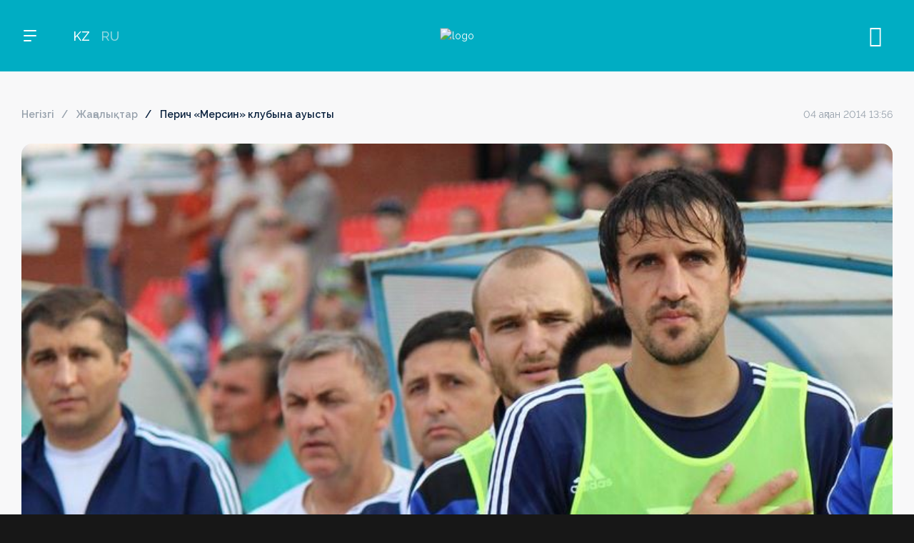

--- FILE ---
content_type: text/html; charset=UTF-8
request_url: https://qfl.kz/news/perich-mersin-klubyna-auysty-2562/
body_size: 9087
content:
<!DOCTYPE html>
<html lang="kz">
<head>
	<meta charset="UTF-8">
	<meta name="viewport" content="width=device-width, initial-scale=1, maximum-scale=1.0, user-scalable=no">
	<title>Перич «Мерсин» клубына ауысты</title>
	<meta http-equiv="X-UA-Compatible" content="IE=edge" />
	<meta property="og:type" content="website" />

	<meta name="turbo-prefetch" content="false">
	<meta name="turbo-cache-control" content="no-cache">
	<meta name="view-transition" content="same-origin" />

	<link rel="apple-touch-icon" sizes="180x180" href="/local/templates/main/assets/favicon/apple-touch-icon.png">
	<link rel="icon" type="image/png" sizes="32x32" href="/local/templates/main/assets/favicon/favicon-32x32.png">
	<link rel="icon" type="image/png" sizes="16x16" href="/local/templates/main/assets/favicon/favicon-16x16.png">
	<link rel="manifest" href="/local/templates/main/assets/favicon/site.webmanifest">
	<link rel="mask-icon" href="/local/templates/main/assets/favicon/safari-pinned-tab.svg" color="#5bbad5">
	<meta name="msapplication-TileColor" content="#da532c">
	<meta name="theme-color" content="#ffffff">

	<meta name="keywords" content="ҚКФЛ жаңалықтары, QFL жаңалықтары, отандық футболдың жаңалықтары, отандық футболдың соңғы жаңалықтары, отандық футболдың өзекті жаңалықтары, отандық футболдың соңғы жаңалықтары, отандық футболдың жаңалықтары, Қазақстан, жаңалықтар, футбол, Премьер Лига жаңалықтары, Қазақстан Премьер Лигасының жаңалықтары, OLIMPBET-Премьер Лигасының жаңалықтары, OLIMPBET-Қазақстан Премьер Лигасының жаңалықтары, Бірінші лиганың жаңалықтары, Қазақстанның Бірінші лигасының жаңалықтары,  1XBET-Бірінші Лигасының жаңалықтары, 1XBET-Қазақстан Бірінші лигасының жаңалықтары, Екінші лиганың жаңалықтары, Қазақстанның Екінші лигасының жаңалықтары, Кубок жаңалықтары, Қазақстан Кубогының жаңалықтары, OLIMPBET-Кубогының жаңалықтары, Суперкубок жаңалықтары, Қазақстан Суперкубогының жаңалықтары, OLIMPBET-Суперкубогының жаңалықтары" />
	<meta name="description" content="Қазақстан футбол лигасы жайлы жаңалықтар, сұхбат, анонс, шолу, қорытынды" />
		<script>if(!window.BX)window.BX={};if(!window.BX.message)window.BX.message=function(mess){if(typeof mess==='object'){for(let i in mess) {BX.message[i]=mess[i];} return true;}};</script>
<script>(window.BX||top.BX).message({"JS_CORE_LOADING":"Загрузка...","JS_CORE_NO_DATA":"- Нет данных -","JS_CORE_WINDOW_CLOSE":"Закрыть","JS_CORE_WINDOW_EXPAND":"Развернуть","JS_CORE_WINDOW_NARROW":"Свернуть в окно","JS_CORE_WINDOW_SAVE":"Сохранить","JS_CORE_WINDOW_CANCEL":"Отменить","JS_CORE_WINDOW_CONTINUE":"Продолжить","JS_CORE_H":"ч","JS_CORE_M":"м","JS_CORE_S":"с","JSADM_AI_HIDE_EXTRA":"Скрыть лишние","JSADM_AI_ALL_NOTIF":"Показать все","JSADM_AUTH_REQ":"Требуется авторизация!","JS_CORE_WINDOW_AUTH":"Войти","JS_CORE_IMAGE_FULL":"Полный размер"});</script>

<script src="/bitrix/js/main/core/core.min.js?1719238174225422"></script>

<script>BX.Runtime.registerExtension({"name":"main.core","namespace":"BX","loaded":true});</script>
<script>BX.setJSList(["\/bitrix\/js\/main\/core\/core_ajax.js","\/bitrix\/js\/main\/core\/core_promise.js","\/bitrix\/js\/main\/polyfill\/promise\/js\/promise.js","\/bitrix\/js\/main\/loadext\/loadext.js","\/bitrix\/js\/main\/loadext\/extension.js","\/bitrix\/js\/main\/polyfill\/promise\/js\/promise.js","\/bitrix\/js\/main\/polyfill\/find\/js\/find.js","\/bitrix\/js\/main\/polyfill\/includes\/js\/includes.js","\/bitrix\/js\/main\/polyfill\/matches\/js\/matches.js","\/bitrix\/js\/ui\/polyfill\/closest\/js\/closest.js","\/bitrix\/js\/main\/polyfill\/fill\/main.polyfill.fill.js","\/bitrix\/js\/main\/polyfill\/find\/js\/find.js","\/bitrix\/js\/main\/polyfill\/matches\/js\/matches.js","\/bitrix\/js\/main\/polyfill\/core\/dist\/polyfill.bundle.js","\/bitrix\/js\/main\/core\/core.js","\/bitrix\/js\/main\/polyfill\/intersectionobserver\/js\/intersectionobserver.js","\/bitrix\/js\/main\/lazyload\/dist\/lazyload.bundle.js","\/bitrix\/js\/main\/polyfill\/core\/dist\/polyfill.bundle.js","\/bitrix\/js\/main\/parambag\/dist\/parambag.bundle.js"]);
</script>
<script>BX.Runtime.registerExtension({"name":"jquery3","namespace":"window","loaded":true});</script>
<script>(window.BX||top.BX).message({"AUTH_LOGIN_TITLE":"Аккаунтқа кіріңіз","AUTH_LOGIN_SOCIALS":"немесе осы арқылы жалғастырыңыз","AUTH_LOST_PASSWORD":"Кілт сөзді ұмыттыңыз ба?","AUTH_LOGIN":"Кіру","AUTH_REGISTRATION":"Аккаунт құру","AUTH_SMS_CODE":"Хабарламадан келген кодты енгізіңіз","AUTH_SMS_CODE_SENDED":"Біз сіздің нөміріңізге жібердік","AUTH_SEND_PASSWORD":"Кілт сөзді жіберу","AUTH_FIELD_NAME":"Есімі","AUTH_FIELD_EMAIL":"Почта","AUTH_FIELD_PHONE":"Телефон","AUTH_FIELD_PASSWORD2":"Кілт сөз","AUTH_FIELD_PASSWORD":"Кілт сөзді ойлап табыңыз","AUTH_FIELD_R_PASSWORD":"Кілт сөзді қайталаңыз","AUTH_EXIST_USER":"Аккаунтыңыз бар ма? Кіру","AUTH_VERIFY_EMAIL":"Электрондық пошта арқылы жіберілген хаттың кодын енгізіңіз","AUTH_VERIFY_PHONE":"Нөмірге жіберілген SMS кодты енгізіңіз","AUTH_VERIFY_RESEND":"Жаңа кодты жіберіңіз","AUTH_VERIFY_SEND":"Жіберу","AUTH_VERIFY_CANCEL":"Болдырмау","LAST_LOGIN":null});</script>
<script>BX.Runtime.registerExtension({"name":"application","namespace":"window","loaded":true});</script>
<script>(window.BX||top.BX).message({"LANGUAGE_ID":"kz","FORMAT_DATE":"DD.MM.YYYY","FORMAT_DATETIME":"DD.MM.YYYY HH:MI:SS","COOKIE_PREFIX":"QFL","SERVER_TZ_OFFSET":"18000","UTF_MODE":"Y","SITE_ID":"s1","SITE_DIR":"\/","USER_ID":"","SERVER_TIME":1768426589,"USER_TZ_OFFSET":0,"USER_TZ_AUTO":"Y","bitrix_sessid":"95657e3f1c62e1366504659960b1d653"});</script>


<script src="/bitrix/js/main/jquery/jquery-3.6.0.min.js?170873203589501"></script>
<link href="/local/templates/main/build/d25ecdeac79d69af176c.css" type="text/css"  rel="stylesheet" />

<script  src="/local/templates/main/build/4442c13e83471021f86b.js"></script>

<script  src="/local/templates/main/build/3664bb9ba32a9eafd987.js"></script>

<script  src="/local/templates/main/build/19d48c7eb742512ce303.js"></script>

<script  src="/local/templates/main/build/1116eacce22e39157a71.js"></script>

<meta property="og:image" content="/upload/iblock/36a/hvtgmsg7keakkt88q3z6zkt0af9omjvh.jpg" />
<meta property="og:image:width" content="798" />
<meta property="og:image:height" content="580" />


<meta property="og:title" content="Перич «Мерсин» клубына ауысты" />
<meta property="og:url" content="https://qfl.kz/news/perich-mersin-klubyna-auysty-2562/" />

		<script>var _ba = _ba || []; _ba.push(["aid", "edac91db0bf45dd182456e872f73253b"]); _ba.push(["host", "qfl.kz"]); (function() {var ba = document.createElement("script"); ba.type = "text/javascript"; ba.async = true;ba.src = (document.location.protocol == "https:" ? "https://" : "http://") + "bitrix.info/ba.js";var s = document.getElementsByTagName("script")[0];s.parentNode.insertBefore(ba, s);})();</script>



	</head>
<body class="">
<div id="application">
<div data-turbo="false">
	</div>
<header class="header">
	<div class="container">
		<div class="header-left">
			<button class="menu-toggle">
				<span></span>
				<span></span>
				<span></span>
			</button>

			
			<div class="langs-container">
				<div class="langs-toggle">KZ</div>
				<div class="langs-list">
											<a href="/news/perich-mersin-klubyna-auysty-2562/" class="active">KZ</a>
											<a href="/ru/news/perich-mersin-klubyna-auysty-2562/" class="">RU</a>
									</div>
			</div>
		</div>
		<a href="/" class="logo">
			<img src="/local/templates/main/assets/images/logo.svg" alt="logo" />
		</a>
		<div class="header-controls">
			<button class="header-controls-item header-search js-header-search"><span class="icon-search"></span><span class="icon-close"></span></button>
							<div class="header-controls-item"><login-button></login-button></div>
						<!--<button class="header-controls-item header-ticket"><span class="icon-ticket"></span></button>
			<button class="header-controls-item header-cart"><span class="icon-cart"></span></button>-->
		</div>
	</div>
</header>
<nav class="nav">
	<div class="nav-left">
		<div class="nav-menu">
			<form action="/search/" method="get" class="search-mobile">
				<input name="q" value="" type="search" placeholder="Поиск" />
				<button type="submit" class="search-submit"><span class="icon-search"></span></button>
			</form>
				<a href="/league/premier-league/" class="nav-menu-item nav-menu-item-parent js-nav-menu-item " data-menu-section="menu_league_0" data-menu-img="menu_img_1">OLIMPBET ПРЕМЬЕР-ЛИГА</a>
	<a href="/league/first-league/" class="nav-menu-item nav-menu-item-parent js-nav-menu-item " data-menu-section="menu_league_1" data-menu-img="menu_img_1">1XBET БІРІНШІ ЛИГА</a>
	<a href="/league/cup/" class="nav-menu-item nav-menu-item-parent js-nav-menu-item " data-menu-section="menu_league_2" data-menu-img="menu_img_1">OLIMPBET КУБОК</a>
	<a href="/league/second-league/" class="nav-menu-item nav-menu-item-parent js-nav-menu-item " data-menu-section="menu_league_3" data-menu-img="menu_img_1">ЕКІНШІ ЛИГА</a>
	<a href="/league/super-cup/" class="nav-menu-item nav-menu-item-parent js-nav-menu-item " data-menu-section="menu_league_4" data-menu-img="menu_img_1">OLIMPBET СУПЕРКУБОК</a>
	<a href="/league/women-league/" class="nav-menu-item nav-menu-item-parent js-nav-menu-item " data-menu-section="menu_league_5" data-menu-img="menu_img_1">ӘЙЕЛДЕР ЛИГАСЫ</a>
	<a href="/league/women-cup/" class="nav-menu-item nav-menu-item-parent js-nav-menu-item " data-menu-section="menu_league_6" data-menu-img="menu_img_1">ӘЙЕЛДЕР КУБОГЫ</a>
	<a href="/league/league-cup/" class="nav-menu-item nav-menu-item-parent js-nav-menu-item " data-menu-section="menu_league_7" data-menu-img="menu_img_1">1ХВЕТ ЛИГА КУБОГЫ</a>
			<div class="menu-delimiter"></div>
				<a href="/news/" class="nav-menu-item js-nav-menu-item active" data-menu-img="menu_img_1">Жаңалықтар</a>
	<a href="/media/" class="nav-menu-item js-nav-menu-item " data-menu-img="menu_img_1">Медиа</a>
	<a href="/digest/" class="nav-menu-item js-nav-menu-item " data-menu-img="menu_img_1">Дайджест</a>
	<a href="/docs/" class="nav-menu-item js-nav-menu-item " data-menu-img="menu_img_1">Құжаттар</a>
			<a href="#" class="nav-menu-item nav-menu-item-parent js-nav-menu-item" data-menu-section="menu_about" data-menu-img="menu_img_1">QFL туралы</a>
			<!--<div class="menu-delimiter"></div>
			<a href="#" class="nav-menu-item js-nav-menu-item">БАҚ үшін</a>
			<a href="#" class="nav-menu-item js-nav-menu-item">Кері байланыс</a>-->
		</div>
		<div class="nav-socials">
				<a href="https://vk.com/qfl_kz" target="_blank"><span class="icon-vk"></span></a>
	<a href="https://instagram.com/pflkaz" target="_blank"><span class="icon-inst"></span></a>
	<a href="https://www.tiktok.com/@qfl.kz" target="_blank"><span class="icon-tiktok"></span></a>
	<a href="https://www.facebook.com/qfl.kz" target="_blank"><span class="icon-facebook"></span></a>
	<a href="https://t.me/kzqfl" target="_blank"><span class="icon-telegram"></span></a>
	<a href="https://www.youtube.com/channel/UCMYg33D6x-jgVsn_hxQ_oKA" target="_blank"><span class="icon-yt"></span></a>
		</div>
	</div>
	<div class="nav-right">
		<div class="nav-menu-sections">
				<div class="nav-menu-section" id="menu_league_0">
		<div class="nav-back">артқа</div>
		<ul class="nav-menu-section-list">
							<li ><a href="/league/premier-league/">OLIMPBET ПРЕМЬЕР-ЛИГА</a></li>
							<li ><a href="/news/?league=1">Жаңалықтар</a></li>
							<li ><a href="/league/premier-league/schedule/">Күнтізбе</a></li>
							<li ><a href="/league/premier-league/tournaments/">Турнир кестесі</a></li>
							<li ><a href="/league/premier-league/teams/">Клубтар</a></li>
							<li ><a href="/media/?league=1">Медиа</a></li>
					</ul>
	</div>
	<div class="nav-menu-section" id="menu_league_1">
		<div class="nav-back">артқа</div>
		<ul class="nav-menu-section-list">
							<li ><a href="/league/first-league/">1XBET БІРІНШІ ЛИГА</a></li>
							<li ><a href="/news/?league=2">Жаңалықтар</a></li>
							<li ><a href="/league/first-league/schedule/">Күнтізбе</a></li>
							<li ><a href="/league/first-league/tournaments/">Турнир кестесі</a></li>
							<li ><a href="/league/first-league/teams/">Клубтар</a></li>
							<li ><a href="/media/?league=2">Медиа</a></li>
					</ul>
	</div>
	<div class="nav-menu-section" id="menu_league_2">
		<div class="nav-back">артқа</div>
		<ul class="nav-menu-section-list">
							<li ><a href="/league/cup/">OLIMPBET КУБОК</a></li>
							<li ><a href="/news/?league=3">Жаңалықтар</a></li>
							<li ><a href="/league/cup/schedule/">Күнтізбе</a></li>
							<li ><a href="/league/cup/tournaments/">Турнир кестесі</a></li>
							<li ><a href="/league/cup/teams/">Клубтар</a></li>
							<li ><a href="/media/?league=3">Медиа</a></li>
					</ul>
	</div>
	<div class="nav-menu-section" id="menu_league_3">
		<div class="nav-back">артқа</div>
		<ul class="nav-menu-section-list">
							<li ><a href="/league/second-league/">ЕКІНШІ ЛИГА</a></li>
							<li ><a href="/news/?league=4">Жаңалықтар</a></li>
							<li ><a href="/league/second-league/schedule/">Күнтізбе</a></li>
							<li ><a href="/league/second-league/tournaments/">Турнир кестесі</a></li>
							<li ><a href="/league/second-league/teams/">Клубтар</a></li>
							<li ><a href="/media/?league=4">Медиа</a></li>
					</ul>
	</div>
	<div class="nav-menu-section" id="menu_league_4">
		<div class="nav-back">артқа</div>
		<ul class="nav-menu-section-list">
							<li ><a href="/league/super-cup/">OLIMPBET СУПЕРКУБОК</a></li>
							<li ><a href="/news/?league=5">Жаңалықтар</a></li>
							<li ><a href="/league/super-cup/schedule/">Күнтізбе</a></li>
							<li ><a href="/league/super-cup/tournaments/">Турнир кестесі</a></li>
							<li ><a href="/league/super-cup/teams/">Клубтар</a></li>
							<li ><a href="/media/?league=5">Медиа</a></li>
					</ul>
	</div>
	<div class="nav-menu-section" id="menu_league_5">
		<div class="nav-back">артқа</div>
		<ul class="nav-menu-section-list">
							<li ><a href="/league/women-league/">ӘЙЕЛДЕР ЛИГАСЫ</a></li>
							<li ><a href="/news/?league=6">Жаңалықтар</a></li>
							<li ><a href="/league/women-league/schedule/">Күнтізбе</a></li>
							<li ><a href="/league/women-league/tournaments/">Турнир кестесі</a></li>
							<li ><a href="/league/women-league/teams/">Клубтар</a></li>
							<li ><a href="/media/?league=6">Медиа</a></li>
					</ul>
	</div>
	<div class="nav-menu-section" id="menu_league_6">
		<div class="nav-back">артқа</div>
		<ul class="nav-menu-section-list">
							<li ><a href="/league/women-cup/">ӘЙЕЛДЕР КУБОГЫ</a></li>
							<li ><a href="/news/?league=7">Жаңалықтар</a></li>
							<li ><a href="/league/women-cup/schedule/">Күнтізбе</a></li>
							<li ><a href="/league/women-cup/tournaments/">Турнир кестесі</a></li>
							<li ><a href="/league/women-cup/teams/">Клубтар</a></li>
							<li ><a href="/media/?league=7">Медиа</a></li>
					</ul>
	</div>
	<div class="nav-menu-section" id="menu_league_7">
		<div class="nav-back">артқа</div>
		<ul class="nav-menu-section-list">
							<li ><a href="/league/league-cup/">1ХВЕТ ЛИГА КУБОГЫ</a></li>
							<li ><a href="/news/?league=8">Жаңалықтар</a></li>
							<li ><a href="/league/league-cup/schedule/">Күнтізбе</a></li>
							<li ><a href="/league/league-cup/tournaments/">Турнир кестесі</a></li>
							<li ><a href="/league/league-cup/teams/">Клубтар</a></li>
							<li ><a href="/media/?league=8">Медиа</a></li>
					</ul>
	</div>
			<div class="nav-menu-section" id="menu_about">
	<div class="nav-back">артқа</div>
	<ul class="nav-menu-section-list">
					<li><a href="/about/management/" class="">Басшылық</a></li>
			</ul>
</div>		</div>
		<div class="nav-menu-images">
			<picture class="nav-menu-image" id="menu_img_1">
														<img src="/upload/iblock/7b5/f135az9mgdvdnmubhxuku80cpcnfi0j1.jpg" alt="" />
							</picture>
		</div>
	</div>
</nav>
<div class="search-wrap">
	<div class="search-container">
		<form action="/search/" class="search-container-form" method="get" data-turbo="false">
			<div class="search-container-field">
				<input type="search" name="q" value="" placeholder="Искать" />
			</div>
			<button type="submit" class="btn btn-blue">Найти</button>
		</form>
					<div class="search-results">
				<div class="search-results-title">Часто ищут</div>
				<div class="search-results-list">
											<a href="/search/?q=%D0%B0%D1%81%D1%82%D0%B0%D0%BD%D0%B0">астана</a>
											<a href="/search/?q=%D0%B0%D0%BA%D1%82%D0%BE%D0%B1%D0%B5">актобе</a>
											<a href="/search/?q=%D0%B4%D0%B8%D0%B0%D1%81">диас</a>
											<a href="/search/?q=%D0%B5%D0%BB%D0%B8%D0%BC%D0%B0%D0%B9+%D1%88%D0%B0%D1%85%D1%82%D0%B5%D1%80">елимай шахтер</a>
											<a href="/search/?q=%D0%B1%D0%B5%D1%80%D0%B4%D0%B5%D0%BD%D0%BE%D0%B2">берденов</a>
									</div>
			</div>
			</div>
</div><main class="page-wrap inner-page-wrap">
<div class="page-content"><div class="container"><div class="news-detail-top">
	<ul class="breadcrumbs"><li><a href="/">Негізгі</a></li><li><a href="/news/">Жаңалықтар</a></li><li><span>Перич «Мерсин» клубына ауысты</span></li></ul>	<div class="news-detail-date">04 ақпан 2014 13:56</div></div>
	<div class="news-detail-img">
		<picture>
			<img src="/upload/iblock/36a/hvtgmsg7keakkt88q3z6zkt0af9omjvh.jpg" alt="" />
		</picture>
	</div>
<div class="news-detail-header">
		<h1>Перич «Мерсин» клубына ауысты</h1>
	<div class="news-detail-date">04 ақпан 2014 13:56</div>
</div>
<div class="news-detail-container">
	<div class="news-detail-content">
		<p>Сербия паспортынан бас тартқан Перичтің Қазақстан азаматы атанғанына бір жылдан асты. Бұл жағдай оның Түркия чемпионатына ауысуына жол ашты. Өйткені, Түркия чемпионатының регламентінде әрбір клуб түркітілдес елдерден екі футболшы алуға болады. Олар легионер болып саналмайды деген ереже бар. <br />
&nbsp;</p>
<p>Бір жыл Түркияның Супер лигасында ойнаған, бүгінде Бірінші дивизионда өнер көрсететін &laquo;Мерсин Идманюрду&raquo; клубы Иван Перичпен келісімшарт жасасты. 1925 жылы құрылған аталмыш команда Бірінші лигада 5-орында келеді. Мықтылар тобына өтуге мүмкіндіктері бар. Жалпы, бапкерлер алқасы 31 жастағы Иван Перичтің шеберлігіне тәнті болысып, командасына қуана қабылдады.<br />
&nbsp;</p>
<p>Иван Перич Қазақстанға алғаш рет 2005 жылы келді. Алдымен &quot;Шахтерде&quot; ойнады. Одан кейін Украинаның &quot;Арсеналына&quot; ауысып, 2007 жылы қайтадан &quot;Шахтерге&quot; оралды. Сосын &laquo;Ақтөбе&raquo;, &laquo;Жетісу&raquo;, &laquo;Ордабасы&raquo;, &laquo;Қайсар&raquo; және &laquo;Тараз&raquo; командаларында өнер көрсетті. Соңғы маусымын Талдықорғанның &quot;Жетісуында&quot; өткізді.<br />
<br />
<strong>Қайсар Ғабитов</strong><br />
<a href="http://sports.kz">sports.kz</a>&nbsp;</p>
			</div><div class="news-detail-sidebar">
	<div class="related-news-block">
	<div class="page-section-label">Соңғы жаңалықтар</div>
	<div class="related-news-block-list">
					<div class="related-news-block-item">
				<a href="/news/qfl-prezidenti-erlan-dzhamantaev-50-shi-europaly-ligalar-bas-assambleyasyna-atysty/" class="related-news-block-item-title">QFL президенті Ерлан Джамантаев 50-ші Еуропалық лигалар Бас ассамблеясына қатысты</a>
				<div class="related-news-block-item-date">11 наурыз 2025</div>
			</div>
					<div class="related-news-block-item">
				<a href="/news/erlan-zhamantaev-futbol-federatsiyasyny-prezidenti-z-esimin-adirleytinin-ayt-an-edi-alayda-ony-s-zi-/" class="related-news-block-item-title">Ерлан Джамантаев: Футбол федерациясының президенті өз есімін қадірлейтінін айтқан еді, алайда оның сөзі түкке тұрмайды!</a>
				<div class="related-news-block-item-date">27 ақпан 2025</div>
			</div>
					<div class="related-news-block-item">
				<a href="/news/qazaqstan-football-league-men-klub-basshylaryny-onlayn-konferentsiyasyny-orytyndysy-boyynsha-baspas-/" class="related-news-block-item-title">Qazaqstan Football League мен клуб басшыларының онлайн-конференциясының қорытындысы  бойынша баспасөз-релизі</a>
				<div class="related-news-block-item-date">30 қаңтар 2025</div>
			</div>
					<div class="related-news-block-item">
				<a href="/news/liga-ke-esini-orytyndysy-superkubok-ua-yty-yelder-futbolyny-damuy-legionerlerge-limit/" class="related-news-block-item-title">Лига кеңесінің қорытындысы: Суперкубок уақыты, әйелдер футболының дамуы, легионерлерге лимит</a>
				<div class="related-news-block-item-date">14 қаңтар 2025</div>
			</div>
					<div class="related-news-block-item">
				<a href="/news/erlan-zhamantaev-qazaqstan-football-league-prezidenti-bolyp-saylandy/" class="related-news-block-item-title">Ерлан Жамантаев Qazaqstan Football League президенті болып сайланды</a>
				<div class="related-news-block-item-date">08 қаңтар 2025</div>
			</div>
			</div>
</div>	<div class="share-container">
	<div class="share-container-title">Бөлісу</div>
	<div class="share-buttons">
		<button class="button" data-sharer="vk" data-title="Перич «Мерсин» клубына ауысты" data-url="https://qfl.kz/news/perich-mersin-klubyna-auysty-2562/"><span class="icon-vk"></span></button>
		<button class="button" data-sharer="telegram" data-title="Перич «Мерсин» клубына ауысты" data-url="https://qfl.kz/news/perich-mersin-klubyna-auysty-2562/" data-blank="true"><span class="icon-telegram"></span></button>
		<button class="button" data-sharer="facebook" data-title="Перич «Мерсин» клубына ауысты" data-url="https://qfl.kz/news/perich-mersin-klubyna-auysty-2562/"><span class="icon-facebook"></span></button>
	</div>
</div></div>
</div>
<div class="main-page-section main-media-section">
	<div class="page-section-nav">
		<div class="page-section-label">Басқа жаңалықтар</div>
	</div>
	<div class="swiper news-slider">
		<div class="swiper-wrapper">
											<div class="swiper-slide news-slide">
					<a href="/news/qfl-prezidenti-erlan-dzhamantaev-50-shi-europaly-ligalar-bas-assambleyasyna-atysty/" class="news-item" id="bx_651765591_12992">
													<div class="news-item-img">
								<img src="/upload/resize_cache/iblock/7b5/675_525_2/f135az9mgdvdnmubhxuku80cpcnfi0j1.jpg" width="675" height="525" alt="QFL президенті Ерлан Джамантаев 50-ші Еуропалық лигалар Бас ассамблеясына қатысты" loading="lazy">
							</div>
												<div class="news-item-caption">
							<div class="news-item-category">
																<span>Жаңалықтар</span>
							</div>
							<div class="news-item-title">QFL президенті Ерлан Джамантаев 50-ші Еуропалық лигалар Бас ассамблеясына қатысты</div>
							<div class="news-item-date">11 наурыз 2025</div>
						</div>
					</a>
				</div>
											<div class="swiper-slide news-slide">
					<a href="/news/erlan-zhamantaev-futbol-federatsiyasyny-prezidenti-z-esimin-adirleytinin-ayt-an-edi-alayda-ony-s-zi-/" class="news-item" id="bx_651765591_12990">
													<div class="news-item-img">
								<img src="/upload/resize_cache/iblock/8ac/675_525_2/6n0035id8a48a8ld9t1m3ws7nzja37ny.jpg" width="675" height="525" alt="Ерлан Джамантаев: Футбол федерациясының президенті өз есімін қадірлейтінін айтқан еді, алайда оның сөзі түкке тұрмайды!" loading="lazy">
							</div>
												<div class="news-item-caption">
							<div class="news-item-category">
																<span>Жаңалықтар</span>
							</div>
							<div class="news-item-title">Ерлан Джамантаев: Футбол федерациясының президенті өз есімін қадірлейтінін айтқан еді, алайда оның сөзі түкке тұрмайды!</div>
							<div class="news-item-date">27 ақпан 2025</div>
						</div>
					</a>
				</div>
											<div class="swiper-slide news-slide">
					<a href="/news/qazaqstan-football-league-men-klub-basshylaryny-onlayn-konferentsiyasyny-orytyndysy-boyynsha-baspas-/" class="news-item" id="bx_651765591_12988">
													<div class="news-item-img">
								<img src="/upload/resize_cache/iblock/cbf/675_525_2/zq79vnf2kh8cuqkzffbjvs1pluvg3dt6.png" width="675" height="525" alt="Qazaqstan Football League мен клуб басшыларының онлайн-конференциясының қорытындысы  бойынша баспасөз-релизі" loading="lazy">
							</div>
												<div class="news-item-caption">
							<div class="news-item-category">
																<span>Жаңалықтар</span>
							</div>
							<div class="news-item-title">Qazaqstan Football League мен клуб басшыларының онлайн-конференциясының қорытындысы  бойынша баспасөз-релизі</div>
							<div class="news-item-date">30 қаңтар 2025</div>
						</div>
					</a>
				</div>
											<div class="swiper-slide news-slide">
					<a href="/news/liga-ke-esini-orytyndysy-superkubok-ua-yty-yelder-futbolyny-damuy-legionerlerge-limit/" class="news-item" id="bx_651765591_12986">
													<div class="news-item-img">
								<img src="/upload/resize_cache/iblock/6ac/675_525_2/735h2w16iq275019u7xyzncebyjzs27m.jpg" width="675" height="525" alt="Лига кеңесінің қорытындысы: Суперкубок уақыты, әйелдер футболының дамуы, легионерлерге лимит" loading="lazy">
							</div>
												<div class="news-item-caption">
							<div class="news-item-category">
																	<span class="supercup">OLIMPBET СУПЕРКУБОК</span>
																<span>Жаңалықтар</span>
							</div>
							<div class="news-item-title">Лига кеңесінің қорытындысы: Суперкубок уақыты, әйелдер футболының дамуы, легионерлерге лимит</div>
							<div class="news-item-date">14 қаңтар 2025</div>
						</div>
					</a>
				</div>
											<div class="swiper-slide news-slide">
					<a href="/news/erlan-zhamantaev-qazaqstan-football-league-prezidenti-bolyp-saylandy/" class="news-item" id="bx_651765591_12984">
													<div class="news-item-img">
								<img src="/upload/resize_cache/iblock/a72/675_525_2/56qvu9io4naj3sg5wp9of7k1atm8rmev.png" width="675" height="525" alt="Ерлан Жамантаев Qazaqstan Football League президенті болып сайланды" loading="lazy">
							</div>
												<div class="news-item-caption">
							<div class="news-item-category">
																<span>Жаңалықтар</span>
							</div>
							<div class="news-item-title">Ерлан Жамантаев Qazaqstan Football League президенті болып сайланды</div>
							<div class="news-item-date">08 қаңтар 2025</div>
						</div>
					</a>
				</div>
											<div class="swiper-slide news-slide">
					<a href="/news/zha-a-2025-zhyl-tty-bolsyn/" class="news-item" id="bx_651765591_12982">
													<div class="news-item-img">
								<img src="/upload/resize_cache/iblock/354/675_525_2/7rogpehqz7d1zhi2s4e5hs54ig6hxlou.jpg" width="675" height="525" alt="Жаңа 2025 жыл құтты болсын!" loading="lazy">
							</div>
												<div class="news-item-caption">
							<div class="news-item-category">
																<span>Жаңалықтар</span>
							</div>
							<div class="news-item-title">Жаңа 2025 жыл құтты болсын!</div>
							<div class="news-item-date">31 желтоқсан 2024</div>
						</div>
					</a>
				</div>
											<div class="swiper-slide news-slide">
					<a href="/news/zhasurbek-yakhshiboev-oleg-litvinenko-atynda-y-nominatsiya-iegeri/" class="news-item" id="bx_651765591_12980">
													<div class="news-item-img">
								<img src="/upload/resize_cache/iblock/610/675_525_2/6g1cazlttwceg216p4cptsbpgwdxmqxc.jpg" width="675" height="525" alt="Жасурбек Яхшибоев - Олег Литвиненко атындағы номинация иегері" loading="lazy">
							</div>
												<div class="news-item-caption">
							<div class="news-item-category">
																	<span class="premier-league">OLIMPBET ПРЕМЬЕР-ЛИГА</span>
																<span>Жаңалықтар</span>
							</div>
							<div class="news-item-title">Жасурбек Яхшибоев - Олег Литвиненко атындағы номинация иегері</div>
							<div class="news-item-date">29 желтоқсан 2024</div>
						</div>
					</a>
				</div>
											<div class="swiper-slide news-slide">
					<a href="/news/islam-chesnokov-timur-segizbaev-atynda-y-nominatsiya-iegeri/" class="news-item" id="bx_651765591_12978">
													<div class="news-item-img">
								<img src="/upload/resize_cache/iblock/9d7/675_525_2/ua0j96br726ka274naa3kn9lwmh4slom.jpg" width="675" height="525" alt="Ислам Чесноков - Тимур Сегізбаев атындағы номинация иегері" loading="lazy">
							</div>
												<div class="news-item-caption">
							<div class="news-item-category">
																	<span class="premier-league">OLIMPBET ПРЕМЬЕР-ЛИГА</span>
																<span>Жаңалықтар</span>
							</div>
							<div class="news-item-title">Ислам Чесноков - Тимур Сегізбаев атындағы номинация иегері</div>
							<div class="news-item-date">27 желтоқсан 2024</div>
						</div>
					</a>
				</div>
											<div class="swiper-slide news-slide">
					<a href="/news/grigoriy-babayan-leonid-ostroushko-atynda-y-nominatsiya-iegeri/" class="news-item" id="bx_651765591_12976">
													<div class="news-item-img">
								<img src="/upload/resize_cache/iblock/9cf/675_525_2/j25f1pzkvq44uojoz3qq4yjraxj0nmpf.jpg" width="675" height="525" alt="Григорий Бабаян - Леонид Остроушко атындағы номинация иегері" loading="lazy">
							</div>
												<div class="news-item-caption">
							<div class="news-item-category">
																	<span class="premier-league">OLIMPBET ПРЕМЬЕР-ЛИГА</span>
																<span>Жаңалықтар</span>
							</div>
							<div class="news-item-title">Григорий Бабаян - Леонид Остроушко атындағы номинация иегері</div>
							<div class="news-item-date">26 желтоқсан 2024</div>
						</div>
					</a>
				</div>
											<div class="swiper-slide news-slide">
					<a href="/news/elimay-fk-zdik-menedzhment-nominatsiyasyn-ielendi/" class="news-item" id="bx_651765591_12974">
													<div class="news-item-img">
								<img src="/upload/resize_cache/iblock/af5/675_525_2/3mtxq4n04flmesqa1933qm07wnbqguet.jpg" width="675" height="525" alt="«Елімай» ФК «Үздік менеджмент» номинациясын иеленді" loading="lazy">
							</div>
												<div class="news-item-caption">
							<div class="news-item-category">
																<span>Жаңалықтар</span>
							</div>
							<div class="news-item-title">«Елімай» ФК «Үздік менеджмент» номинациясын иеленді</div>
							<div class="news-item-date">25 желтоқсан 2024</div>
						</div>
					</a>
				</div>
					</div>
	</div>
</div></div></div></main>
<section class="partners-section">
	<div class="container">
		<div class="partners-list">
											<a href="https://qfootball.kz/" target="_blank" class="partners-list-item" id="bx_1373509569_12051">
					<img src="/upload/iblock/f29/1ut5moif5e7xcojmf62s892uv2nf62mw.png" alt="" loading="lazy">
				</a>
											<a href="https://www.wildberries.ru" target="_blank" class="partners-list-item" id="bx_1373509569_5659">
					<img src="/upload/iblock/23d/lbwjbn6p3xrkje5uizepvbs86scvf0u1.png" alt="" loading="lazy">
				</a>
					</div>
	</div>
</section><footer class="footer">
	<div class="container">
		<div class="footer-top">
			<div class="footer-logos">
				<a href="/" class="footer-logo-qfl">
					<img src="/local/templates/main/assets/images/logo-footer.svg" alt="" loading="lazy">
				</a>
				<div class="footer-logos-small">
					<a href="//kff.kz/" target="_blank" rel="nofollow"><img src="/local/templates/main/assets/images/logo-kff.svg" alt="" loading="lazy"></a>
<a href="//www.fifa.com/" target="_blank" rel="nofollow"><img src="/local/templates/main/assets/images/logo-fifa.svg" alt="" loading="lazy"></a>
<a href="//www.uefa.com/" target="_blank" rel="nofollow"><img src="/local/templates/main/assets/images/logo-uefa.svg" alt="" loading="lazy"></a>				</div>
			</div>
			<div class="footer-menu">
				<div class="footer-menu-col">
	<div class="footer-menu-section">
		<a href="/" class="footer-menu-link footer-menu-section-title">Жарыстар</a>
		<div class="footer-menu-section-list">
							<a href="/league/premier-league/" class="footer-menu-link ">OLIMPBET ПРЕМЬЕР-ЛИГА</a>
							<a href="/league/first-league/" class="footer-menu-link ">1XBET БІРІНШІ ЛИГА</a>
							<a href="/league/cup/" class="footer-menu-link ">OLIMPBET КУБОК</a>
							<a href="/league/second-league/" class="footer-menu-link ">ЕКІНШІ ЛИГА</a>
							<a href="/league/super-cup/" class="footer-menu-link ">OLIMPBET СУПЕРКУБОК</a>
							<a href="/league/women-league/" class="footer-menu-link ">ӘЙЕЛДЕР ЛИГАСЫ</a>
							<a href="/league/women-cup/" class="footer-menu-link ">ӘЙЕЛДЕР КУБОГЫ</a>
							<a href="/league/league-cup/" class="footer-menu-link ">1ХВЕТ ЛИГА КУБОГЫ</a>
					</div>
	</div>
</div>				<div class="footer-menu-col">
			<a href="/news/" class="footer-menu-link active">Жаңалықтар</a>
			<a href="/media/" class="footer-menu-link ">Медиа</a>
			<a href="/digest/" class="footer-menu-link ">Дайджест</a>
			<a href="/docs/" class="footer-menu-link ">Құжаттар</a>
	</div>				<div class="footer-menu-col">
	<div class="footer-menu-section">
		<a href="#" class="footer-menu-link footer-menu-section-title">QFL туралы</a>
		<div class="footer-menu-section-list">
							<a href="/about/management/" class="footer-menu-link ">Басшылық</a>
					</div>
	</div>
</div>			</div>
						<script async src="https://www.google.com/recaptcha/api.js?render=6LcZ-QEqAAAAAGBgp9-9E2Td7fYZPBQ062j9qrlP"></script>
<script>
	(window.BX||top.BX).message({'recaptcha':'6LcZ-QEqAAAAAGBgp9-9E2Td7fYZPBQ062j9qrlP'});
</script>
<form class="footer-subscribe js-subscribe-form" method="post" action="/news/perich-mersin-klubyna-auysty-2562/">
			<input type="hidden" name="SENDER_SUBSCRIBE_RUB_ID[]" value="1">
		<div class="footer-subscribe-title">Жаңалықтарға жазылу</div>
	<div class="footer-subscribe-field">
		<input type="email" data-rule-required="true" name="SENDER_SUBSCRIBE_EMAIL" value="" class="form" inputmode="email" placeholder="Сіздің email" />
	</div>
	<label class="checkbox checkbox-white">
		<input type="checkbox" name="AGREE" value="Y" data-rule-required="true"/>
		<div class="checkbox-label">Дербес деректерді өңдеуге келісемін</div>
	</label>
	<button type="submit" class="btn btn-gold">Жазылу</button>

	<div class="footer-subscribe-success">
		<div class="footer-subscribe-title">Сіз жазылдыңыз!</div>
		<div class="footer-subscribe-text"></div>
	</div>
</form>		</div>
		<div class="footer-bottom">
			<div class="footer-copyright">
				© 2026				Қазақстан футбол лигасы. Ақпараттарды толық немесе ішінара пайдаланған кезде Қазақстан футбол лигасының ресми сайтына сілтеме беру міндетті			</div>
			<div class="footer-socials">
					<a href="https://vk.com/qfl_kz" target="_blank"><span class="icon-vk"></span></a>
	<a href="https://instagram.com/pflkaz" target="_blank"><span class="icon-inst"></span></a>
	<a href="https://www.tiktok.com/@qfl.kz" target="_blank"><span class="icon-tiktok"></span></a>
	<a href="https://www.facebook.com/qfl.kz" target="_blank"><span class="icon-facebook"></span></a>
	<a href="https://t.me/kzqfl" target="_blank"><span class="icon-telegram"></span></a>
	<a href="https://www.youtube.com/channel/UCMYg33D6x-jgVsn_hxQ_oKA" target="_blank"><span class="icon-yt"></span></a>
			</div>
		</div>
	</div>
</footer>

</div>
<!-- Google tag (gtag.js) -->
	<script async src="https://www.googletagmanager.com/gtag/js?id=G-9QDC1YMZQ5"></script>
	<script>
	  window.dataLayer = window.dataLayer || [];
	  function gtag(){dataLayer.push(arguments);}
	  gtag('js', new Date());
	
	  gtag('config', 'G-9QDC1YMZQ5');
	</script>

	<!-- Yandex.Metrika counter -->
	<script type="text/javascript" >
	   (function(m,e,t,r,i,k,a){m[i]=m[i]||function(){(m[i].a=m[i].a||[]).push(arguments)};
	   m[i].l=1*new Date();
	   for (var j = 0; j < document.scripts.length; j++) {if (document.scripts[j].src === r) { return; }}
	   k=e.createElement(t),a=e.getElementsByTagName(t)[0],k.async=1,k.src=r,a.parentNode.insertBefore(k,a)})
	   (window, document, "script", "https://mc.yandex.ru/metrika/tag.js", "ym");
	
	   ym(96615737, "init", {
			clickmap:true,
			trackLinks:true,
			accurateTrackBounce:true,
			webvisor:true
	   });
	</script>
	<noscript><div><img src="https://mc.yandex.ru/watch/96615737" style="position:absolute; left:-9999px;" alt="" /></div></noscript>
	<!-- /Yandex.Metrika counter --><div class="preloader"></div>
<div class="live-sticky">
	</div>
</body>
</html>

--- FILE ---
content_type: application/javascript; charset=UTF-8
request_url: https://qfl.kz/local/templates/main/build/1116eacce22e39157a71.js
body_size: 70762
content:
/*! For license information please see 1116eacce22e39157a71.js.LICENSE.txt */
(self.webpackChunkpflk=self.webpackChunkpflk||[]).push([[949],{9203:(t,e,i)=>{"use strict";i.d(e,{A:()=>F});var n=i(2020),s=i(6118),o=function(){if("undefined"!=typeof window){if(window.devicePixelRatio)return window.devicePixelRatio;var t=window.screen;if(t)return(t.deviceXDPI||1)/(t.logicalXDPI||1)}return 1}(),r=function(t){var e,i=[];for(t=[].concat(t);t.length;)"string"==typeof(e=t.pop())?i.unshift.apply(i,e.split("\n")):Array.isArray(e)?t.push.apply(t,e):(0,n.k)(t)||i.unshift(""+e);return i},a=function(t,e,i){var n,s=[].concat(e),o=s.length,r=t.font,a=0;for(t.font=i.string,n=0;n<o;++n)a=Math.max(t.measureText(s[n]).width,a);return t.font=r,{height:o*i.lineHeight,width:a}},l=function(t,e,i){return Math.max(t,Math.min(e,i))},h=function(t,e){var i,n,s,o,r=t.slice(),a=[];for(i=0,s=e.length;i<s;++i)o=e[i],-1===(n=r.indexOf(o))?a.push([o,1]):r.splice(n,1);for(i=0,s=r.length;i<s;++i)a.push([r[i],-1]);return a};function c(t,e){var i=e.x,n=e.y;if(null===i)return{x:0,y:-1};if(null===n)return{x:1,y:0};var s=t.x-i,o=t.y-n,r=Math.sqrt(s*s+o*o);return{x:r?s/r:0,y:r?o/r:-1}}var u=0,d=1,f=2,p=4,g=8;function m(t,e,i){var n=u;return t<i.left?n|=d:t>i.right&&(n|=f),e<i.top?n|=g:e>i.bottom&&(n|=p),n}function v(t,e){var i,n,s=e.anchor,o=t;return e.clamp&&(o=function(t,e){for(var i,n,s,o=t.x0,r=t.y0,a=t.x1,l=t.y1,h=m(o,r,e),c=m(a,l,e);h|c&&!(h&c);)(i=h||c)&g?(n=o+(a-o)*(e.top-r)/(l-r),s=e.top):i&p?(n=o+(a-o)*(e.bottom-r)/(l-r),s=e.bottom):i&f?(s=r+(l-r)*(e.right-o)/(a-o),n=e.right):i&d&&(s=r+(l-r)*(e.left-o)/(a-o),n=e.left),i===h?h=m(o=n,r=s,e):c=m(a=n,l=s,e);return{x0:o,x1:a,y0:r,y1:l}}(o,e.area)),"start"===s?(i=o.x0,n=o.y0):"end"===s?(i=o.x1,n=o.y1):(i=(o.x0+o.x1)/2,n=(o.y0+o.y1)/2),function(t,e,i,n,s){switch(s){case"center":i=n=0;break;case"bottom":i=0,n=1;break;case"right":i=1,n=0;break;case"left":i=-1,n=0;break;case"top":i=0,n=-1;break;case"start":i=-i,n=-n;break;case"end":break;default:s*=Math.PI/180,i=Math.cos(s),n=Math.sin(s)}return{x:t,y:e,vx:i,vy:n}}(i,n,t.vx,t.vy,e.align)}var b=function(t,e){var i=(t.startAngle+t.endAngle)/2,n=Math.cos(i),s=Math.sin(i),o=t.innerRadius,r=t.outerRadius;return v({x0:t.x+n*o,y0:t.y+s*o,x1:t.x+n*r,y1:t.y+s*r,vx:n,vy:s},e)},_=function(t,e){var i=c(t,e.origin),n=i.x*t.options.radius,s=i.y*t.options.radius;return v({x0:t.x-n,y0:t.y-s,x1:t.x+n,y1:t.y+s,vx:i.x,vy:i.y},e)},x=function(t,e){var i=c(t,e.origin),n=t.x,s=t.y,o=0,r=0;return t.horizontal?(n=Math.min(t.x,t.base),o=Math.abs(t.base-t.x)):(s=Math.min(t.y,t.base),r=Math.abs(t.base-t.y)),v({x0:n,y0:s+r,x1:n+o,y1:s,vx:i.x,vy:i.y},e)},y=function(t,e){var i=c(t,e.origin);return v({x0:t.x,y0:t.y,x1:t.x+(t.width||0),y1:t.y+(t.height||0),vx:i.x,vy:i.y},e)},w=function(t){return Math.round(t*o)/o};function M(t,e){var i=e.chart.getDatasetMeta(e.datasetIndex).vScale;if(!i)return null;if(void 0!==i.xCenter&&void 0!==i.yCenter)return{x:i.xCenter,y:i.yCenter};var n=i.getBasePixel();return t.horizontal?{x:n,y:null}:{x:null,y:n}}function k(t,e,i){var n=i.backgroundColor,s=i.borderColor,o=i.borderWidth;(n||s&&o)&&(t.beginPath(),function(t,e,i,n,s,o){var r=Math.PI/2;if(o){var a=Math.min(o,s/2,n/2),l=e+a,h=i+a,c=e+n-a,u=i+s-a;t.moveTo(e,h),l<c&&h<u?(t.arc(l,h,a,-Math.PI,-r),t.arc(c,h,a,-r,0),t.arc(c,u,a,0,r),t.arc(l,u,a,r,Math.PI)):l<c?(t.moveTo(l,i),t.arc(c,h,a,-r,r),t.arc(l,h,a,r,Math.PI+r)):h<u?(t.arc(l,h,a,-Math.PI,0),t.arc(l,u,a,0,Math.PI)):t.arc(l,h,a,-Math.PI,Math.PI),t.closePath(),t.moveTo(e,i)}else t.rect(e,i,n,s)}(t,w(e.x)+o/2,w(e.y)+o/2,w(e.w)-o,w(e.h)-o,i.borderRadius),t.closePath(),n&&(t.fillStyle=n,t.fill()),s&&o&&(t.strokeStyle=s,t.lineWidth=o,t.lineJoin="miter",t.stroke()))}function S(t,e,i){var n=t.shadowBlur,s=i.stroked,o=w(i.x),r=w(i.y),a=w(i.w);s&&t.strokeText(e,o,r,a),i.filled&&(n&&s&&(t.shadowBlur=0),t.fillText(e,o,r,a),n&&s&&(t.shadowBlur=n))}var D=function(t,e,i,n){var s=this;s._config=t,s._index=n,s._model=null,s._rects=null,s._ctx=e,s._el=i};(0,n.a4)(D.prototype,{_modelize:function(t,e,i,o){var r,l=this,h=l._index,c=(0,n.a0)((0,n.a)([i.font,{}],o,h)),u=(0,n.a)([i.color,n.d.color],o,h);return{align:(0,n.a)([i.align,"center"],o,h),anchor:(0,n.a)([i.anchor,"center"],o,h),area:o.chart.chartArea,backgroundColor:(0,n.a)([i.backgroundColor,null],o,h),borderColor:(0,n.a)([i.borderColor,null],o,h),borderRadius:(0,n.a)([i.borderRadius,0],o,h),borderWidth:(0,n.a)([i.borderWidth,0],o,h),clamp:(0,n.a)([i.clamp,!1],o,h),clip:(0,n.a)([i.clip,!1],o,h),color:u,display:t,font:c,lines:e,offset:(0,n.a)([i.offset,4],o,h),opacity:(0,n.a)([i.opacity,1],o,h),origin:M(l._el,o),padding:(0,n.E)((0,n.a)([i.padding,4],o,h)),positioner:(r=l._el,r instanceof s.Bs?b:r instanceof s.FN?_:r instanceof s.E8?x:y),rotation:(0,n.a)([i.rotation,0],o,h)*(Math.PI/180),size:a(l._ctx,e,c),textAlign:(0,n.a)([i.textAlign,"start"],o,h),textShadowBlur:(0,n.a)([i.textShadowBlur,0],o,h),textShadowColor:(0,n.a)([i.textShadowColor,u],o,h),textStrokeColor:(0,n.a)([i.textStrokeColor,u],o,h),textStrokeWidth:(0,n.a)([i.textStrokeWidth,0],o,h)}},update:function(t){var e,i,s,o=this,a=null,l=null,h=o._index,c=o._config,u=(0,n.a)([c.display,!0],t,h);u&&(e=t.dataset.data[h],i=(0,n.v)((0,n.Q)(c.formatter,[e,t]),e),(s=(0,n.k)(i)?[]:r(i)).length&&(l=function(t){var e=t.borderWidth||0,i=t.padding,n=t.size.height,s=t.size.width,o=-s/2,r=-n/2;return{frame:{x:o-i.left-e,y:r-i.top-e,w:s+i.width+2*e,h:n+i.height+2*e},text:{x:o,y:r,w:s,h:n}}}(a=o._modelize(u,s,c,t)))),o._model=a,o._rects=l},geometry:function(){return this._rects?this._rects.frame:{}},rotation:function(){return this._model?this._model.rotation:0},visible:function(){return this._model&&this._model.opacity},model:function(){return this._model},draw:function(t,e){var i,n=t.ctx,s=this._model,o=this._rects;this.visible()&&(n.save(),s.clip&&(i=s.area,n.beginPath(),n.rect(i.left,i.top,i.right-i.left,i.bottom-i.top),n.clip()),n.globalAlpha=l(0,s.opacity,1),n.translate(w(e.x),w(e.y)),n.rotate(s.rotation),k(n,o.frame,s),function(t,e,i,n){var s,o=n.textAlign,r=n.color,a=!!r,l=n.font,h=e.length,c=n.textStrokeColor,u=n.textStrokeWidth,d=c&&u;if(h&&(a||d))for(i=function(t,e,i){var n=i.lineHeight,s=t.w,o=t.x;return"center"===e?o+=s/2:"end"!==e&&"right"!==e||(o+=s),{h:n,w:s,x:o,y:t.y+n/2}}(i,o,l),t.font=l.string,t.textAlign=o,t.textBaseline="middle",t.shadowBlur=n.textShadowBlur,t.shadowColor=n.textShadowColor,a&&(t.fillStyle=r),d&&(t.lineJoin="round",t.lineWidth=u,t.strokeStyle=c),s=0,h=e.length;s<h;++s)S(t,e[s],{stroked:d,filled:a,w:i.w,x:i.x,y:i.y+i.h*s})}(n,s.lines,o.text,s),n.restore())}});var O=Number.MIN_SAFE_INTEGER||-9007199254740991,T=Number.MAX_SAFE_INTEGER||9007199254740991;function E(t,e,i){var n=Math.cos(i),s=Math.sin(i),o=e.x,r=e.y;return{x:o+n*(t.x-o)-s*(t.y-r),y:r+s*(t.x-o)+n*(t.y-r)}}function P(t,e){var i,n,s,o,r,a=T,l=O,h=e.origin;for(i=0;i<t.length;++i)s=(n=t[i]).x-h.x,o=n.y-h.y,r=e.vx*s+e.vy*o,a=Math.min(a,r),l=Math.max(l,r);return{min:a,max:l}}function C(t,e){var i=e.x-t.x,n=e.y-t.y,s=Math.sqrt(i*i+n*n);return{vx:(e.x-t.x)/s,vy:(e.y-t.y)/s,origin:t,ln:s}}var A=function(){this._rotation=0,this._rect={x:0,y:0,w:0,h:0}};function I(t,e,i){var n=e.positioner(t,e),s=n.vx,o=n.vy;if(!s&&!o)return{x:n.x,y:n.y};var r=i.w,a=i.h,l=e.rotation,h=Math.abs(r/2*Math.cos(l))+Math.abs(a/2*Math.sin(l)),c=Math.abs(r/2*Math.sin(l))+Math.abs(a/2*Math.cos(l)),u=1/Math.max(Math.abs(s),Math.abs(o));return h*=s*u,c*=o*u,h+=e.offset*s,c+=e.offset*o,{x:n.x+h,y:n.y+c}}(0,n.a4)(A.prototype,{center:function(){var t=this._rect;return{x:t.x+t.w/2,y:t.y+t.h/2}},update:function(t,e,i){this._rotation=i,this._rect={x:e.x+t.x,y:e.y+t.y,w:e.w,h:e.h}},contains:function(t){var e=this,i=e._rect;return!((t=E(t,e.center(),-e._rotation)).x<i.x-1||t.y<i.y-1||t.x>i.x+i.w+2||t.y>i.y+i.h+2)},intersects:function(t){var e,i,n,s=this._points(),o=t._points(),r=[C(s[0],s[1]),C(s[0],s[3])];for(this._rotation!==t._rotation&&r.push(C(o[0],o[1]),C(o[0],o[3])),e=0;e<r.length;++e)if(i=P(s,r[e]),n=P(o,r[e]),i.max<n.min||n.max<i.min)return!1;return!0},_points:function(){var t=this,e=t._rect,i=t._rotation,n=t.center();return[E({x:e.x,y:e.y},n,i),E({x:e.x+e.w,y:e.y},n,i),E({x:e.x+e.w,y:e.y+e.h},n,i),E({x:e.x,y:e.y+e.h},n,i)]}});var L={prepare:function(t){var e,i,n,s,o,r=[];for(e=0,n=t.length;e<n;++e)for(i=0,s=t[e].length;i<s;++i)o=t[e][i],r.push(o),o.$layout={_box:new A,_hidable:!1,_visible:!0,_set:e,_idx:o._index};return r.sort((function(t,e){var i=t.$layout,n=e.$layout;return i._idx===n._idx?n._set-i._set:n._idx-i._idx})),this.update(r),r},update:function(t){var e,i,n,s,o,r=!1;for(e=0,i=t.length;e<i;++e)s=(n=t[e]).model(),(o=n.$layout)._hidable=s&&"auto"===s.display,o._visible=n.visible(),r|=o._hidable;r&&function(t){var e,i,n,s,o,r,a;for(e=0,i=t.length;e<i;++e)(s=(n=t[e]).$layout)._visible&&(a=new Proxy(n._el,{get:(t,e)=>t.getProps([e],!0)[e]}),o=n.geometry(),r=I(a,n.model(),o),s._box.update(r,o,n.rotation()));(function(t,e){var i,n,s,o;for(i=t.length-1;i>=0;--i)for(s=t[i].$layout,n=i-1;n>=0&&s._visible;--n)(o=t[n].$layout)._visible&&s._box.intersects(o._box)&&e(s,o)})(t,(function(t,e){var i=t._hidable,n=e._hidable;i&&n||n?e._visible=!1:i&&(t._visible=!1)}))}(t)},lookup:function(t,e){var i,n;for(i=t.length-1;i>=0;--i)if((n=t[i].$layout)&&n._visible&&n._box.contains(e))return t[i];return null},draw:function(t,e){var i,n,s,o,r,a;for(i=0,n=e.length;i<n;++i)(o=(s=e[i]).$layout)._visible&&(r=s.geometry(),a=I(s._el,s.model(),r),o._box.update(a,r,s.rotation()),s.draw(t,a))}},$="$datalabels",R="$default";function z(t,e,i,s){if(e){var o,r=i.$context,a=i.$groups;e[a._set]&&(o=e[a._set][a._key])&&!0===(0,n.Q)(o,[r,s])&&(t[$]._dirty=!0,i.update(r))}}function Y(t,e){var i,n,s=t[$],o=s._listeners;if(o.enter||o.leave){if("mousemove"===e.type)n=L.lookup(s._labels,e);else if("mouseout"!==e.type)return;i=s._hovered,s._hovered=n,function(t,e,i,n,s){var o,r;(i||n)&&(i?n?i!==n&&(r=o=!0):r=!0:o=!0,r&&z(t,e.leave,i,s),o&&z(t,e.enter,n,s))}(t,o,i,n,e)}}var F={id:"datalabels",defaults:{align:"center",anchor:"center",backgroundColor:null,borderColor:null,borderRadius:0,borderWidth:0,clamp:!1,clip:!1,color:void 0,display:!0,font:{family:void 0,lineHeight:1.2,size:void 0,style:void 0,weight:null},formatter:function(t){if((0,n.k)(t))return null;var e,i,s,o=t;if((0,n.i)(t))if((0,n.k)(t.label))if((0,n.k)(t.r))for(o="",s=0,i=(e=Object.keys(t)).length;s<i;++s)o+=(0!==s?", ":"")+e[s]+": "+t[e[s]];else o=t.r;else o=t.label;return""+o},labels:void 0,listeners:{},offset:4,opacity:1,padding:{top:4,right:4,bottom:4,left:4},rotation:0,textAlign:"start",textStrokeColor:void 0,textStrokeWidth:0,textShadowBlur:0,textShadowColor:void 0},beforeInit:function(t){t[$]={_actives:[]}},beforeUpdate:function(t){var e=t[$];e._listened=!1,e._listeners={},e._datasets=[],e._labels=[]},afterDatasetUpdate:function(t,e,i){var s,o,r,a,l,h,c,u,d=e.index,f=t[$],p=f._datasets[d]=[],g=t.isDatasetVisible(d),m=t.data.datasets[d],v=function(t,e){var i,s,o,r=t.datalabels,a=[];return!1===r?null:(!0===r&&(r={}),e=(0,n.a4)({},[e,r]),s=e.labels||{},o=Object.keys(s),delete e.labels,o.length?o.forEach((function(t){s[t]&&a.push((0,n.a4)({},[e,s[t],{_key:t}]))})):a.push(e),i=a.reduce((function(t,e){return(0,n.F)(e.listeners||{},(function(i,n){t[n]=t[n]||{},t[n][e._key||R]=i})),delete e.listeners,t}),{}),{labels:a,listeners:i})}(m,i),b=e.meta.data||[],_=t.ctx;for(_.save(),s=0,r=b.length;s<r;++s)if((c=b[s])[$]=[],g&&c&&t.getDataVisibility(s)&&!c.skip)for(o=0,a=v.labels.length;o<a;++o)h=(l=v.labels[o])._key,(u=new D(l,_,c,s)).$groups={_set:d,_key:h||R},u.$context={active:!1,chart:t,dataIndex:s,dataset:m,datasetIndex:d},u.update(u.$context),c[$].push(u),p.push(u);_.restore(),(0,n.a4)(f._listeners,v.listeners,{merger:function(t,i,n){i[t]=i[t]||{},i[t][e.index]=n[t],f._listened=!0}})},afterUpdate:function(t){t[$]._labels=L.prepare(t[$]._datasets)},afterDatasetsDraw:function(t){L.draw(t,t[$]._labels)},beforeEvent:function(t,e){if(t[$]._listened){var i=e.event;switch(i.type){case"mousemove":case"mouseout":Y(t,i);break;case"click":!function(t,e){var i=t[$],n=i._listeners.click,s=n&&L.lookup(i._labels,e);s&&z(t,n,s,e)}(t,i)}}},afterEvent:function(t){var e,i,n,s,o,r,a,l=t[$],c=l._actives,u=l._actives=t.getActiveElements(),d=h(c,u);for(e=0,i=d.length;e<i;++e)if((o=d[e])[1])for(n=0,s=(a=o[0].element[$]||[]).length;n<s;++n)(r=a[n]).$context.active=1===o[1],r.update(r.$context);(l._dirty||d.length)&&(L.update(l._labels),t.render()),delete l._dirty}}},4353:function(t){t.exports=function(){"use strict";var t=1e3,e=6e4,i=36e5,n="millisecond",s="second",o="minute",r="hour",a="day",l="week",h="month",c="quarter",u="year",d="date",f="Invalid Date",p=/^(\d{4})[-/]?(\d{1,2})?[-/]?(\d{0,2})[Tt\s]*(\d{1,2})?:?(\d{1,2})?:?(\d{1,2})?[.:]?(\d+)?$/,g=/\[([^\]]+)]|Y{1,4}|M{1,4}|D{1,2}|d{1,4}|H{1,2}|h{1,2}|a|A|m{1,2}|s{1,2}|Z{1,2}|SSS/g,m={name:"en",weekdays:"Sunday_Monday_Tuesday_Wednesday_Thursday_Friday_Saturday".split("_"),months:"January_February_March_April_May_June_July_August_September_October_November_December".split("_"),ordinal:function(t){var e=["th","st","nd","rd"],i=t%100;return"["+t+(e[(i-20)%10]||e[i]||e[0])+"]"}},v=function(t,e,i){var n=String(t);return!n||n.length>=e?t:""+Array(e+1-n.length).join(i)+t},b={s:v,z:function(t){var e=-t.utcOffset(),i=Math.abs(e),n=Math.floor(i/60),s=i%60;return(e<=0?"+":"-")+v(n,2,"0")+":"+v(s,2,"0")},m:function t(e,i){if(e.date()<i.date())return-t(i,e);var n=12*(i.year()-e.year())+(i.month()-e.month()),s=e.clone().add(n,h),o=i-s<0,r=e.clone().add(n+(o?-1:1),h);return+(-(n+(i-s)/(o?s-r:r-s))||0)},a:function(t){return t<0?Math.ceil(t)||0:Math.floor(t)},p:function(t){return{M:h,y:u,w:l,d:a,D:d,h:r,m:o,s,ms:n,Q:c}[t]||String(t||"").toLowerCase().replace(/s$/,"")},u:function(t){return void 0===t}},_="en",x={};x[_]=m;var y="$isDayjsObject",w=function(t){return t instanceof D||!(!t||!t[y])},M=function t(e,i,n){var s;if(!e)return _;if("string"==typeof e){var o=e.toLowerCase();x[o]&&(s=o),i&&(x[o]=i,s=o);var r=e.split("-");if(!s&&r.length>1)return t(r[0])}else{var a=e.name;x[a]=e,s=a}return!n&&s&&(_=s),s||!n&&_},k=function(t,e){if(w(t))return t.clone();var i="object"==typeof e?e:{};return i.date=t,i.args=arguments,new D(i)},S=b;S.l=M,S.i=w,S.w=function(t,e){return k(t,{locale:e.$L,utc:e.$u,x:e.$x,$offset:e.$offset})};var D=function(){function m(t){this.$L=M(t.locale,null,!0),this.parse(t),this.$x=this.$x||t.x||{},this[y]=!0}var v=m.prototype;return v.parse=function(t){this.$d=function(t){var e=t.date,i=t.utc;if(null===e)return new Date(NaN);if(S.u(e))return new Date;if(e instanceof Date)return new Date(e);if("string"==typeof e&&!/Z$/i.test(e)){var n=e.match(p);if(n){var s=n[2]-1||0,o=(n[7]||"0").substring(0,3);return i?new Date(Date.UTC(n[1],s,n[3]||1,n[4]||0,n[5]||0,n[6]||0,o)):new Date(n[1],s,n[3]||1,n[4]||0,n[5]||0,n[6]||0,o)}}return new Date(e)}(t),this.init()},v.init=function(){var t=this.$d;this.$y=t.getFullYear(),this.$M=t.getMonth(),this.$D=t.getDate(),this.$W=t.getDay(),this.$H=t.getHours(),this.$m=t.getMinutes(),this.$s=t.getSeconds(),this.$ms=t.getMilliseconds()},v.$utils=function(){return S},v.isValid=function(){return!(this.$d.toString()===f)},v.isSame=function(t,e){var i=k(t);return this.startOf(e)<=i&&i<=this.endOf(e)},v.isAfter=function(t,e){return k(t)<this.startOf(e)},v.isBefore=function(t,e){return this.endOf(e)<k(t)},v.$g=function(t,e,i){return S.u(t)?this[e]:this.set(i,t)},v.unix=function(){return Math.floor(this.valueOf()/1e3)},v.valueOf=function(){return this.$d.getTime()},v.startOf=function(t,e){var i=this,n=!!S.u(e)||e,c=S.p(t),f=function(t,e){var s=S.w(i.$u?Date.UTC(i.$y,e,t):new Date(i.$y,e,t),i);return n?s:s.endOf(a)},p=function(t,e){return S.w(i.toDate()[t].apply(i.toDate("s"),(n?[0,0,0,0]:[23,59,59,999]).slice(e)),i)},g=this.$W,m=this.$M,v=this.$D,b="set"+(this.$u?"UTC":"");switch(c){case u:return n?f(1,0):f(31,11);case h:return n?f(1,m):f(0,m+1);case l:var _=this.$locale().weekStart||0,x=(g<_?g+7:g)-_;return f(n?v-x:v+(6-x),m);case a:case d:return p(b+"Hours",0);case r:return p(b+"Minutes",1);case o:return p(b+"Seconds",2);case s:return p(b+"Milliseconds",3);default:return this.clone()}},v.endOf=function(t){return this.startOf(t,!1)},v.$set=function(t,e){var i,l=S.p(t),c="set"+(this.$u?"UTC":""),f=(i={},i[a]=c+"Date",i[d]=c+"Date",i[h]=c+"Month",i[u]=c+"FullYear",i[r]=c+"Hours",i[o]=c+"Minutes",i[s]=c+"Seconds",i[n]=c+"Milliseconds",i)[l],p=l===a?this.$D+(e-this.$W):e;if(l===h||l===u){var g=this.clone().set(d,1);g.$d[f](p),g.init(),this.$d=g.set(d,Math.min(this.$D,g.daysInMonth())).$d}else f&&this.$d[f](p);return this.init(),this},v.set=function(t,e){return this.clone().$set(t,e)},v.get=function(t){return this[S.p(t)]()},v.add=function(n,c){var d,f=this;n=Number(n);var p=S.p(c),g=function(t){var e=k(f);return S.w(e.date(e.date()+Math.round(t*n)),f)};if(p===h)return this.set(h,this.$M+n);if(p===u)return this.set(u,this.$y+n);if(p===a)return g(1);if(p===l)return g(7);var m=(d={},d[o]=e,d[r]=i,d[s]=t,d)[p]||1,v=this.$d.getTime()+n*m;return S.w(v,this)},v.subtract=function(t,e){return this.add(-1*t,e)},v.format=function(t){var e=this,i=this.$locale();if(!this.isValid())return i.invalidDate||f;var n=t||"YYYY-MM-DDTHH:mm:ssZ",s=S.z(this),o=this.$H,r=this.$m,a=this.$M,l=i.weekdays,h=i.months,c=i.meridiem,u=function(t,i,s,o){return t&&(t[i]||t(e,n))||s[i].slice(0,o)},d=function(t){return S.s(o%12||12,t,"0")},p=c||function(t,e,i){var n=t<12?"AM":"PM";return i?n.toLowerCase():n};return n.replace(g,(function(t,n){return n||function(t){switch(t){case"YY":return String(e.$y).slice(-2);case"YYYY":return S.s(e.$y,4,"0");case"M":return a+1;case"MM":return S.s(a+1,2,"0");case"MMM":return u(i.monthsShort,a,h,3);case"MMMM":return u(h,a);case"D":return e.$D;case"DD":return S.s(e.$D,2,"0");case"d":return String(e.$W);case"dd":return u(i.weekdaysMin,e.$W,l,2);case"ddd":return u(i.weekdaysShort,e.$W,l,3);case"dddd":return l[e.$W];case"H":return String(o);case"HH":return S.s(o,2,"0");case"h":return d(1);case"hh":return d(2);case"a":return p(o,r,!0);case"A":return p(o,r,!1);case"m":return String(r);case"mm":return S.s(r,2,"0");case"s":return String(e.$s);case"ss":return S.s(e.$s,2,"0");case"SSS":return S.s(e.$ms,3,"0");case"Z":return s}return null}(t)||s.replace(":","")}))},v.utcOffset=function(){return 15*-Math.round(this.$d.getTimezoneOffset()/15)},v.diff=function(n,d,f){var p,g=this,m=S.p(d),v=k(n),b=(v.utcOffset()-this.utcOffset())*e,_=this-v,x=function(){return S.m(g,v)};switch(m){case u:p=x()/12;break;case h:p=x();break;case c:p=x()/3;break;case l:p=(_-b)/6048e5;break;case a:p=(_-b)/864e5;break;case r:p=_/i;break;case o:p=_/e;break;case s:p=_/t;break;default:p=_}return f?p:S.a(p)},v.daysInMonth=function(){return this.endOf(h).$D},v.$locale=function(){return x[this.$L]},v.locale=function(t,e){if(!t)return this.$L;var i=this.clone(),n=M(t,e,!0);return n&&(i.$L=n),i},v.clone=function(){return S.w(this.$d,this)},v.toDate=function(){return new Date(this.valueOf())},v.toJSON=function(){return this.isValid()?this.toISOString():null},v.toISOString=function(){return this.$d.toISOString()},v.toString=function(){return this.$d.toUTCString()},m}(),O=D.prototype;return k.prototype=O,[["$ms",n],["$s",s],["$m",o],["$H",r],["$W",a],["$M",h],["$y",u],["$D",d]].forEach((function(t){O[t[1]]=function(e){return this.$g(e,t[0],t[1])}})),k.extend=function(t,e){return t.$i||(t(e,D,k),t.$i=!0),k},k.locale=M,k.isDayjs=w,k.unix=function(t){return k(1e3*t)},k.en=x[_],k.Ls=x,k.p={},k}()},1335:function(t,e,i){t.exports=function(t){"use strict";function e(t){return t&&"object"==typeof t&&"default"in t?t:{default:t}}var i=e(t),n={name:"kk",weekdays:"жексенбі_дүйсенбі_сейсенбі_сәрсенбі_бейсенбі_жұма_сенбі".split("_"),weekdaysShort:"жек_дүй_сей_сәр_бей_жұм_сен".split("_"),weekdaysMin:"жк_дй_сй_ср_бй_жм_сн".split("_"),months:"қаңтар_ақпан_наурыз_сәуір_мамыр_маусым_шілде_тамыз_қыркүйек_қазан_қараша_желтоқсан".split("_"),monthsShort:"қаң_ақп_нау_сәу_мам_мау_шіл_там_қыр_қаз_қар_жел".split("_"),weekStart:1,relativeTime:{future:"%s ішінде",past:"%s бұрын",s:"бірнеше секунд",m:"бір минут",mm:"%d минут",h:"бір сағат",hh:"%d сағат",d:"бір күн",dd:"%d күн",M:"бір ай",MM:"%d ай",y:"бір жыл",yy:"%d жыл"},ordinal:function(t){return t},formats:{LT:"HH:mm",LTS:"HH:mm:ss",L:"DD.MM.YYYY",LL:"D MMMM YYYY",LLL:"D MMMM YYYY HH:mm",LLLL:"dddd, D MMMM YYYY HH:mm"}};return i.default.locale(n,null,!0),n}(i(4353))},415:function(t,e,i){t.exports=function(t){"use strict";function e(t){return t&&"object"==typeof t&&"default"in t?t:{default:t}}var i=e(t),n="января_февраля_марта_апреля_мая_июня_июля_августа_сентября_октября_ноября_декабря".split("_"),s="январь_февраль_март_апрель_май_июнь_июль_август_сентябрь_октябрь_ноябрь_декабрь".split("_"),o="янв._февр._мар._апр._мая_июня_июля_авг._сент._окт._нояб._дек.".split("_"),r="янв._февр._март_апр._май_июнь_июль_авг._сент._окт._нояб._дек.".split("_"),a=/D[oD]?(\[[^[\]]*\]|\s)+MMMM?/;function l(t,e,i){var n,s;return"m"===i?e?"минута":"минуту":t+" "+(n=+t,s={mm:e?"минута_минуты_минут":"минуту_минуты_минут",hh:"час_часа_часов",dd:"день_дня_дней",MM:"месяц_месяца_месяцев",yy:"год_года_лет"}[i].split("_"),n%10==1&&n%100!=11?s[0]:n%10>=2&&n%10<=4&&(n%100<10||n%100>=20)?s[1]:s[2])}var h=function(t,e){return a.test(e)?n[t.month()]:s[t.month()]};h.s=s,h.f=n;var c=function(t,e){return a.test(e)?o[t.month()]:r[t.month()]};c.s=r,c.f=o;var u={name:"ru",weekdays:"воскресенье_понедельник_вторник_среда_четверг_пятница_суббота".split("_"),weekdaysShort:"вск_пнд_втр_срд_чтв_птн_сбт".split("_"),weekdaysMin:"вс_пн_вт_ср_чт_пт_сб".split("_"),months:h,monthsShort:c,weekStart:1,yearStart:4,formats:{LT:"H:mm",LTS:"H:mm:ss",L:"DD.MM.YYYY",LL:"D MMMM YYYY г.",LLL:"D MMMM YYYY г., H:mm",LLLL:"dddd, D MMMM YYYY г., H:mm"},relativeTime:{future:"через %s",past:"%s назад",s:"несколько секунд",m:l,mm:l,h:"час",hh:l,d:"день",dd:l,M:"месяц",MM:l,y:"год",yy:l},ordinal:function(t){return t},meridiem:function(t){return t<4?"ночи":t<12?"утра":t<17?"дня":"вечера"}};return i.default.locale(u,null,!0),u}(i(4353))},445:function(t){t.exports=function(){"use strict";var t={LTS:"h:mm:ss A",LT:"h:mm A",L:"MM/DD/YYYY",LL:"MMMM D, YYYY",LLL:"MMMM D, YYYY h:mm A",LLLL:"dddd, MMMM D, YYYY h:mm A"},e=/(\[[^[]*\])|([-_:/.,()\s]+)|(A|a|YYYY|YY?|MM?M?M?|Do|DD?|hh?|HH?|mm?|ss?|S{1,3}|z|ZZ?)/g,i=/\d\d/,n=/\d\d?/,s=/\d*[^-_:/,()\s\d]+/,o={},r=function(t){return(t=+t)+(t>68?1900:2e3)},a=function(t){return function(e){this[t]=+e}},l=[/[+-]\d\d:?(\d\d)?|Z/,function(t){(this.zone||(this.zone={})).offset=function(t){if(!t)return 0;if("Z"===t)return 0;var e=t.match(/([+-]|\d\d)/g),i=60*e[1]+(+e[2]||0);return 0===i?0:"+"===e[0]?-i:i}(t)}],h=function(t){var e=o[t];return e&&(e.indexOf?e:e.s.concat(e.f))},c=function(t,e){var i,n=o.meridiem;if(n){for(var s=1;s<=24;s+=1)if(t.indexOf(n(s,0,e))>-1){i=s>12;break}}else i=t===(e?"pm":"PM");return i},u={A:[s,function(t){this.afternoon=c(t,!1)}],a:[s,function(t){this.afternoon=c(t,!0)}],S:[/\d/,function(t){this.milliseconds=100*+t}],SS:[i,function(t){this.milliseconds=10*+t}],SSS:[/\d{3}/,function(t){this.milliseconds=+t}],s:[n,a("seconds")],ss:[n,a("seconds")],m:[n,a("minutes")],mm:[n,a("minutes")],H:[n,a("hours")],h:[n,a("hours")],HH:[n,a("hours")],hh:[n,a("hours")],D:[n,a("day")],DD:[i,a("day")],Do:[s,function(t){var e=o.ordinal,i=t.match(/\d+/);if(this.day=i[0],e)for(var n=1;n<=31;n+=1)e(n).replace(/\[|\]/g,"")===t&&(this.day=n)}],M:[n,a("month")],MM:[i,a("month")],MMM:[s,function(t){var e=h("months"),i=(h("monthsShort")||e.map((function(t){return t.slice(0,3)}))).indexOf(t)+1;if(i<1)throw new Error;this.month=i%12||i}],MMMM:[s,function(t){var e=h("months").indexOf(t)+1;if(e<1)throw new Error;this.month=e%12||e}],Y:[/[+-]?\d+/,a("year")],YY:[i,function(t){this.year=r(t)}],YYYY:[/\d{4}/,a("year")],Z:l,ZZ:l};function d(i){var n,s;n=i,s=o&&o.formats;for(var r=(i=n.replace(/(\[[^\]]+])|(LTS?|l{1,4}|L{1,4})/g,(function(e,i,n){var o=n&&n.toUpperCase();return i||s[n]||t[n]||s[o].replace(/(\[[^\]]+])|(MMMM|MM|DD|dddd)/g,(function(t,e,i){return e||i.slice(1)}))}))).match(e),a=r.length,l=0;l<a;l+=1){var h=r[l],c=u[h],d=c&&c[0],f=c&&c[1];r[l]=f?{regex:d,parser:f}:h.replace(/^\[|\]$/g,"")}return function(t){for(var e={},i=0,n=0;i<a;i+=1){var s=r[i];if("string"==typeof s)n+=s.length;else{var o=s.regex,l=s.parser,h=t.slice(n),c=o.exec(h)[0];l.call(e,c),t=t.replace(c,"")}}return function(t){var e=t.afternoon;if(void 0!==e){var i=t.hours;e?i<12&&(t.hours+=12):12===i&&(t.hours=0),delete t.afternoon}}(e),e}}return function(t,e,i){i.p.customParseFormat=!0,t&&t.parseTwoDigitYear&&(r=t.parseTwoDigitYear);var n=e.prototype,s=n.parse;n.parse=function(t){var e=t.date,n=t.utc,r=t.args;this.$u=n;var a=r[1];if("string"==typeof a){var l=!0===r[2],h=!0===r[3],c=l||h,u=r[2];h&&(u=r[2]),o=this.$locale(),!l&&u&&(o=i.Ls[u]),this.$d=function(t,e,i){try{if(["x","X"].indexOf(e)>-1)return new Date(("X"===e?1e3:1)*t);var n=d(e)(t),s=n.year,o=n.month,r=n.day,a=n.hours,l=n.minutes,h=n.seconds,c=n.milliseconds,u=n.zone,f=new Date,p=r||(s||o?1:f.getDate()),g=s||f.getFullYear(),m=0;s&&!o||(m=o>0?o-1:f.getMonth());var v=a||0,b=l||0,_=h||0,x=c||0;return u?new Date(Date.UTC(g,m,p,v,b,_,x+60*u.offset*1e3)):i?new Date(Date.UTC(g,m,p,v,b,_,x)):new Date(g,m,p,v,b,_,x)}catch(t){return new Date("")}}(e,a,n),this.init(),u&&!0!==u&&(this.$L=this.locale(u).$L),c&&e!=this.format(a)&&(this.$d=new Date("")),o={}}else if(a instanceof Array)for(var f=a.length,p=1;p<=f;p+=1){r[1]=a[p-1];var g=i.apply(this,r);if(g.isValid()){this.$d=g.$d,this.$L=g.$L,this.init();break}p===f&&(this.$d=new Date(""))}else s.call(this,t)}}}()},3522:function(t){t.exports=function(){"use strict";var t,e,i=1e3,n=6e4,s=36e5,o=864e5,r=/\[([^\]]+)]|Y{1,4}|M{1,4}|D{1,2}|d{1,4}|H{1,2}|h{1,2}|a|A|m{1,2}|s{1,2}|Z{1,2}|SSS/g,a=31536e6,l=2628e6,h=/^(-|\+)?P(?:([-+]?[0-9,.]*)Y)?(?:([-+]?[0-9,.]*)M)?(?:([-+]?[0-9,.]*)W)?(?:([-+]?[0-9,.]*)D)?(?:T(?:([-+]?[0-9,.]*)H)?(?:([-+]?[0-9,.]*)M)?(?:([-+]?[0-9,.]*)S)?)?$/,c={years:a,months:l,days:o,hours:s,minutes:n,seconds:i,milliseconds:1,weeks:6048e5},u=function(t){return t instanceof b},d=function(t,e,i){return new b(t,i,e.$l)},f=function(t){return e.p(t)+"s"},p=function(t){return t<0},g=function(t){return p(t)?Math.ceil(t):Math.floor(t)},m=function(t){return Math.abs(t)},v=function(t,e){return t?p(t)?{negative:!0,format:""+m(t)+e}:{negative:!1,format:""+t+e}:{negative:!1,format:""}},b=function(){function p(t,e,i){var n=this;if(this.$d={},this.$l=i,void 0===t&&(this.$ms=0,this.parseFromMilliseconds()),e)return d(t*c[f(e)],this);if("number"==typeof t)return this.$ms=t,this.parseFromMilliseconds(),this;if("object"==typeof t)return Object.keys(t).forEach((function(e){n.$d[f(e)]=t[e]})),this.calMilliseconds(),this;if("string"==typeof t){var s=t.match(h);if(s){var o=s.slice(2).map((function(t){return null!=t?Number(t):0}));return this.$d.years=o[0],this.$d.months=o[1],this.$d.weeks=o[2],this.$d.days=o[3],this.$d.hours=o[4],this.$d.minutes=o[5],this.$d.seconds=o[6],this.calMilliseconds(),this}}return this}var m=p.prototype;return m.calMilliseconds=function(){var t=this;this.$ms=Object.keys(this.$d).reduce((function(e,i){return e+(t.$d[i]||0)*c[i]}),0)},m.parseFromMilliseconds=function(){var t=this.$ms;this.$d.years=g(t/a),t%=a,this.$d.months=g(t/l),t%=l,this.$d.days=g(t/o),t%=o,this.$d.hours=g(t/s),t%=s,this.$d.minutes=g(t/n),t%=n,this.$d.seconds=g(t/i),t%=i,this.$d.milliseconds=t},m.toISOString=function(){var t=v(this.$d.years,"Y"),e=v(this.$d.months,"M"),i=+this.$d.days||0;this.$d.weeks&&(i+=7*this.$d.weeks);var n=v(i,"D"),s=v(this.$d.hours,"H"),o=v(this.$d.minutes,"M"),r=this.$d.seconds||0;this.$d.milliseconds&&(r+=this.$d.milliseconds/1e3,r=Math.round(1e3*r)/1e3);var a=v(r,"S"),l=t.negative||e.negative||n.negative||s.negative||o.negative||a.negative,h=s.format||o.format||a.format?"T":"",c=(l?"-":"")+"P"+t.format+e.format+n.format+h+s.format+o.format+a.format;return"P"===c||"-P"===c?"P0D":c},m.toJSON=function(){return this.toISOString()},m.format=function(t){var i=t||"YYYY-MM-DDTHH:mm:ss",n={Y:this.$d.years,YY:e.s(this.$d.years,2,"0"),YYYY:e.s(this.$d.years,4,"0"),M:this.$d.months,MM:e.s(this.$d.months,2,"0"),D:this.$d.days,DD:e.s(this.$d.days,2,"0"),H:this.$d.hours,HH:e.s(this.$d.hours,2,"0"),m:this.$d.minutes,mm:e.s(this.$d.minutes,2,"0"),s:this.$d.seconds,ss:e.s(this.$d.seconds,2,"0"),SSS:e.s(this.$d.milliseconds,3,"0")};return i.replace(r,(function(t,e){return e||String(n[t])}))},m.as=function(t){return this.$ms/c[f(t)]},m.get=function(t){var e=this.$ms,i=f(t);return"milliseconds"===i?e%=1e3:e="weeks"===i?g(e/c[i]):this.$d[i],e||0},m.add=function(t,e,i){var n;return n=e?t*c[f(e)]:u(t)?t.$ms:d(t,this).$ms,d(this.$ms+n*(i?-1:1),this)},m.subtract=function(t,e){return this.add(t,e,!0)},m.locale=function(t){var e=this.clone();return e.$l=t,e},m.clone=function(){return d(this.$ms,this)},m.humanize=function(e){return t().add(this.$ms,"ms").locale(this.$l).fromNow(!e)},m.valueOf=function(){return this.asMilliseconds()},m.milliseconds=function(){return this.get("milliseconds")},m.asMilliseconds=function(){return this.as("milliseconds")},m.seconds=function(){return this.get("seconds")},m.asSeconds=function(){return this.as("seconds")},m.minutes=function(){return this.get("minutes")},m.asMinutes=function(){return this.as("minutes")},m.hours=function(){return this.get("hours")},m.asHours=function(){return this.as("hours")},m.days=function(){return this.get("days")},m.asDays=function(){return this.as("days")},m.weeks=function(){return this.get("weeks")},m.asWeeks=function(){return this.as("weeks")},m.months=function(){return this.get("months")},m.asMonths=function(){return this.as("months")},m.years=function(){return this.get("years")},m.asYears=function(){return this.as("years")},p}(),_=function(t,e,i){return t.add(e.years()*i,"y").add(e.months()*i,"M").add(e.days()*i,"d").add(e.hours()*i,"h").add(e.minutes()*i,"m").add(e.seconds()*i,"s").add(e.milliseconds()*i,"ms")};return function(i,n,s){t=s,e=s().$utils(),s.duration=function(t,e){var i=s.locale();return d(t,{$l:i},e)},s.isDuration=u;var o=n.prototype.add,r=n.prototype.subtract;n.prototype.add=function(t,e){return u(t)?_(this,t,1):o.bind(this)(t,e)},n.prototype.subtract=function(t,e){return u(t)?_(this,t,-1):r.bind(this)(t,e)}}}()},7872:function(t){t.exports=function(){"use strict";return function(t,e,i){e.prototype.isBetween=function(t,e,n,s){var o=i(t),r=i(e),a="("===(s=s||"()")[0],l=")"===s[1];return(a?this.isAfter(o,n):!this.isBefore(o,n))&&(l?this.isBefore(r,n):!this.isAfter(r,n))||(a?this.isBefore(o,n):!this.isAfter(o,n))&&(l?this.isAfter(r,n):!this.isBefore(r,n))}}}()},1840:function(t){t.exports=function(){"use strict";return function(t,e,i){var n=e.prototype,s=function(t){return t&&(t.indexOf?t:t.s)},o=function(t,e,i,n,o){var r=t.name?t:t.$locale(),a=s(r[e]),l=s(r[i]),h=a||l.map((function(t){return t.slice(0,n)}));if(!o)return h;var c=r.weekStart;return h.map((function(t,e){return h[(e+(c||0))%7]}))},r=function(){return i.Ls[i.locale()]},a=function(t,e){return t.formats[e]||function(t){return t.replace(/(\[[^\]]+])|(MMMM|MM|DD|dddd)/g,(function(t,e,i){return e||i.slice(1)}))}(t.formats[e.toUpperCase()])},l=function(){var t=this;return{months:function(e){return e?e.format("MMMM"):o(t,"months")},monthsShort:function(e){return e?e.format("MMM"):o(t,"monthsShort","months",3)},firstDayOfWeek:function(){return t.$locale().weekStart||0},weekdays:function(e){return e?e.format("dddd"):o(t,"weekdays")},weekdaysMin:function(e){return e?e.format("dd"):o(t,"weekdaysMin","weekdays",2)},weekdaysShort:function(e){return e?e.format("ddd"):o(t,"weekdaysShort","weekdays",3)},longDateFormat:function(e){return a(t.$locale(),e)},meridiem:this.$locale().meridiem,ordinal:this.$locale().ordinal}};n.localeData=function(){return l.bind(this)()},i.localeData=function(){var t=r();return{firstDayOfWeek:function(){return t.weekStart||0},weekdays:function(){return i.weekdays()},weekdaysShort:function(){return i.weekdaysShort()},weekdaysMin:function(){return i.weekdaysMin()},months:function(){return i.months()},monthsShort:function(){return i.monthsShort()},longDateFormat:function(e){return a(t,e)},meridiem:t.meridiem,ordinal:t.ordinal}},i.months=function(){return o(r(),"months")},i.monthsShort=function(){return o(r(),"monthsShort","months",3)},i.weekdays=function(t){return o(r(),"weekdays",null,null,t)},i.weekdaysShort=function(t){return o(r(),"weekdaysShort","weekdays",3,t)},i.weekdaysMin=function(t){return o(r(),"weekdaysMin","weekdays",2,t)}}}()},6279:function(t){t.exports=function(){"use strict";return function(t,e,i){t=t||{};var n=e.prototype,s={future:"in %s",past:"%s ago",s:"a few seconds",m:"a minute",mm:"%d minutes",h:"an hour",hh:"%d hours",d:"a day",dd:"%d days",M:"a month",MM:"%d months",y:"a year",yy:"%d years"};function o(t,e,i,s){return n.fromToBase(t,e,i,s)}i.en.relativeTime=s,n.fromToBase=function(e,n,o,r,a){for(var l,h,c,u=o.$locale().relativeTime||s,d=t.thresholds||[{l:"s",r:44,d:"second"},{l:"m",r:89},{l:"mm",r:44,d:"minute"},{l:"h",r:89},{l:"hh",r:21,d:"hour"},{l:"d",r:35},{l:"dd",r:25,d:"day"},{l:"M",r:45},{l:"MM",r:10,d:"month"},{l:"y",r:17},{l:"yy",d:"year"}],f=d.length,p=0;p<f;p+=1){var g=d[p];g.d&&(l=r?i(e).diff(o,g.d,!0):o.diff(e,g.d,!0));var m=(t.rounding||Math.round)(Math.abs(l));if(c=l>0,m<=g.r||!g.r){m<=1&&p>0&&(g=d[p-1]);var v=u[g.l];a&&(m=a(""+m)),h="string"==typeof v?v.replace("%d",m):v(m,n,g.l,c);break}}if(n)return h;var b=c?u.future:u.past;return"function"==typeof b?b(h):b.replace("%s",h)},n.to=function(t,e){return o(t,e,this,!0)},n.from=function(t,e){return o(t,e,this)};var r=function(t){return t.$u?i.utc():i()};n.toNow=function(t){return this.to(r(this),t)},n.fromNow=function(t){return this.from(r(this),t)}}}()},246:(t,e,i)=>{"use strict";function n(t,e){var i=Object.keys(t);if(Object.getOwnPropertySymbols){var n=Object.getOwnPropertySymbols(t);e&&(n=n.filter((function(e){return Object.getOwnPropertyDescriptor(t,e).enumerable}))),i.push.apply(i,n)}return i}function s(t){for(var e=1;e<arguments.length;e++){var i=null!=arguments[e]?arguments[e]:{};e%2?n(Object(i),!0).forEach((function(e){r(t,e,i[e])})):Object.getOwnPropertyDescriptors?Object.defineProperties(t,Object.getOwnPropertyDescriptors(i)):n(Object(i)).forEach((function(e){Object.defineProperty(t,e,Object.getOwnPropertyDescriptor(i,e))}))}return t}function o(t){return o="function"==typeof Symbol&&"symbol"==typeof Symbol.iterator?function(t){return typeof t}:function(t){return t&&"function"==typeof Symbol&&t.constructor===Symbol&&t!==Symbol.prototype?"symbol":typeof t},o(t)}function r(t,e,i){return e in t?Object.defineProperty(t,e,{value:i,enumerable:!0,configurable:!0,writable:!0}):t[e]=i,t}function a(){return a=Object.assign||function(t){for(var e=1;e<arguments.length;e++){var i=arguments[e];for(var n in i)Object.prototype.hasOwnProperty.call(i,n)&&(t[n]=i[n])}return t},a.apply(this,arguments)}function l(t,e){if(null==t)return{};var i,n,s=function(t,e){if(null==t)return{};var i,n,s={},o=Object.keys(t);for(n=0;n<o.length;n++)i=o[n],e.indexOf(i)>=0||(s[i]=t[i]);return s}(t,e);if(Object.getOwnPropertySymbols){var o=Object.getOwnPropertySymbols(t);for(n=0;n<o.length;n++)i=o[n],e.indexOf(i)>=0||Object.prototype.propertyIsEnumerable.call(t,i)&&(s[i]=t[i])}return s}i.d(e,{Ay:()=>ae});function h(t){if("undefined"!=typeof window&&window.navigator)return!!navigator.userAgent.match(t)}var c=h(/(?:Trident.*rv[ :]?11\.|msie|iemobile|Windows Phone)/i),u=h(/Edge/i),d=h(/firefox/i),f=h(/safari/i)&&!h(/chrome/i)&&!h(/android/i),p=h(/iP(ad|od|hone)/i),g=h(/chrome/i)&&h(/android/i),m={capture:!1,passive:!1};function v(t,e,i){t.addEventListener(e,i,!c&&m)}function b(t,e,i){t.removeEventListener(e,i,!c&&m)}function _(t,e){if(e){if(">"===e[0]&&(e=e.substring(1)),t)try{if(t.matches)return t.matches(e);if(t.msMatchesSelector)return t.msMatchesSelector(e);if(t.webkitMatchesSelector)return t.webkitMatchesSelector(e)}catch(t){return!1}return!1}}function x(t){return t.host&&t!==document&&t.host.nodeType?t.host:t.parentNode}function y(t,e,i,n){if(t){i=i||document;do{if(null!=e&&(">"===e[0]?t.parentNode===i&&_(t,e):_(t,e))||n&&t===i)return t;if(t===i)break}while(t=x(t))}return null}var w,M=/\s+/g;function k(t,e,i){if(t&&e)if(t.classList)t.classList[i?"add":"remove"](e);else{var n=(" "+t.className+" ").replace(M," ").replace(" "+e+" "," ");t.className=(n+(i?" "+e:"")).replace(M," ")}}function S(t,e,i){var n=t&&t.style;if(n){if(void 0===i)return document.defaultView&&document.defaultView.getComputedStyle?i=document.defaultView.getComputedStyle(t,""):t.currentStyle&&(i=t.currentStyle),void 0===e?i:i[e];e in n||-1!==e.indexOf("webkit")||(e="-webkit-"+e),n[e]=i+("string"==typeof i?"":"px")}}function D(t,e){var i="";if("string"==typeof t)i=t;else do{var n=S(t,"transform");n&&"none"!==n&&(i=n+" "+i)}while(!e&&(t=t.parentNode));var s=window.DOMMatrix||window.WebKitCSSMatrix||window.CSSMatrix||window.MSCSSMatrix;return s&&new s(i)}function O(t,e,i){if(t){var n=t.getElementsByTagName(e),s=0,o=n.length;if(i)for(;s<o;s++)i(n[s],s);return n}return[]}function T(){var t=document.scrollingElement;return t||document.documentElement}function E(t,e,i,n,s){if(t.getBoundingClientRect||t===window){var o,r,a,l,h,u,d;if(t!==window&&t.parentNode&&t!==T()?(r=(o=t.getBoundingClientRect()).top,a=o.left,l=o.bottom,h=o.right,u=o.height,d=o.width):(r=0,a=0,l=window.innerHeight,h=window.innerWidth,u=window.innerHeight,d=window.innerWidth),(e||i)&&t!==window&&(s=s||t.parentNode,!c))do{if(s&&s.getBoundingClientRect&&("none"!==S(s,"transform")||i&&"static"!==S(s,"position"))){var f=s.getBoundingClientRect();r-=f.top+parseInt(S(s,"border-top-width")),a-=f.left+parseInt(S(s,"border-left-width")),l=r+o.height,h=a+o.width;break}}while(s=s.parentNode);if(n&&t!==window){var p=D(s||t),g=p&&p.a,m=p&&p.d;p&&(l=(r/=m)+(u/=m),h=(a/=g)+(d/=g))}return{top:r,left:a,bottom:l,right:h,width:d,height:u}}}function P(t,e,i){for(var n=$(t,!0),s=E(t)[e];n;){var o=E(n)[i];if(!("top"===i||"left"===i?s>=o:s<=o))return n;if(n===T())break;n=$(n,!1)}return!1}function C(t,e,i,n){for(var s=0,o=0,r=t.children;o<r.length;){if("none"!==r[o].style.display&&r[o]!==Nt.ghost&&(n||r[o]!==Nt.dragged)&&y(r[o],i.draggable,t,!1)){if(s===e)return r[o];s++}o++}return null}function A(t,e){for(var i=t.lastElementChild;i&&(i===Nt.ghost||"none"===S(i,"display")||e&&!_(i,e));)i=i.previousElementSibling;return i||null}function I(t,e){var i=0;if(!t||!t.parentNode)return-1;for(;t=t.previousElementSibling;)"TEMPLATE"===t.nodeName.toUpperCase()||t===Nt.clone||e&&!_(t,e)||i++;return i}function L(t){var e=0,i=0,n=T();if(t)do{var s=D(t),o=s.a,r=s.d;e+=t.scrollLeft*o,i+=t.scrollTop*r}while(t!==n&&(t=t.parentNode));return[e,i]}function $(t,e){if(!t||!t.getBoundingClientRect)return T();var i=t,n=!1;do{if(i.clientWidth<i.scrollWidth||i.clientHeight<i.scrollHeight){var s=S(i);if(i.clientWidth<i.scrollWidth&&("auto"==s.overflowX||"scroll"==s.overflowX)||i.clientHeight<i.scrollHeight&&("auto"==s.overflowY||"scroll"==s.overflowY)){if(!i.getBoundingClientRect||i===document.body)return T();if(n||e)return i;n=!0}}}while(i=i.parentNode);return T()}function R(t,e){return Math.round(t.top)===Math.round(e.top)&&Math.round(t.left)===Math.round(e.left)&&Math.round(t.height)===Math.round(e.height)&&Math.round(t.width)===Math.round(e.width)}function z(t,e){return function(){if(!w){var i=arguments;1===i.length?t.call(this,i[0]):t.apply(this,i),w=setTimeout((function(){w=void 0}),e)}}}function Y(t,e,i){t.scrollLeft+=e,t.scrollTop+=i}function F(t){var e=window.Polymer,i=window.jQuery||window.Zepto;return e&&e.dom?e.dom(t).cloneNode(!0):i?i(t).clone(!0)[0]:t.cloneNode(!0)}function N(t,e,i){var n={};return Array.from(t.children).forEach((function(s){var o,r,a,l;if(y(s,e.draggable,t,!1)&&!s.animated&&s!==i){var h=E(s);n.left=Math.min(null!==(o=n.left)&&void 0!==o?o:1/0,h.left),n.top=Math.min(null!==(r=n.top)&&void 0!==r?r:1/0,h.top),n.right=Math.max(null!==(a=n.right)&&void 0!==a?a:-1/0,h.right),n.bottom=Math.max(null!==(l=n.bottom)&&void 0!==l?l:-1/0,h.bottom)}})),n.width=n.right-n.left,n.height=n.bottom-n.top,n.x=n.left,n.y=n.top,n}var H="Sortable"+(new Date).getTime();function j(){var t,e=[];return{captureAnimationState:function(){(e=[],this.options.animation)&&[].slice.call(this.el.children).forEach((function(t){if("none"!==S(t,"display")&&t!==Nt.ghost){e.push({target:t,rect:E(t)});var i=s({},e[e.length-1].rect);if(t.thisAnimationDuration){var n=D(t,!0);n&&(i.top-=n.f,i.left-=n.e)}t.fromRect=i}}))},addAnimationState:function(t){e.push(t)},removeAnimationState:function(t){e.splice(function(t,e){for(var i in t)if(t.hasOwnProperty(i))for(var n in e)if(e.hasOwnProperty(n)&&e[n]===t[i][n])return Number(i);return-1}(e,{target:t}),1)},animateAll:function(i){var n=this;if(!this.options.animation)return clearTimeout(t),void("function"==typeof i&&i());var s=!1,o=0;e.forEach((function(t){var e=0,i=t.target,r=i.fromRect,a=E(i),l=i.prevFromRect,h=i.prevToRect,c=t.rect,u=D(i,!0);u&&(a.top-=u.f,a.left-=u.e),i.toRect=a,i.thisAnimationDuration&&R(l,a)&&!R(r,a)&&(c.top-a.top)/(c.left-a.left)==(r.top-a.top)/(r.left-a.left)&&(e=function(t,e,i,n){return Math.sqrt(Math.pow(e.top-t.top,2)+Math.pow(e.left-t.left,2))/Math.sqrt(Math.pow(e.top-i.top,2)+Math.pow(e.left-i.left,2))*n.animation}(c,l,h,n.options)),R(a,r)||(i.prevFromRect=r,i.prevToRect=a,e||(e=n.options.animation),n.animate(i,c,a,e)),e&&(s=!0,o=Math.max(o,e),clearTimeout(i.animationResetTimer),i.animationResetTimer=setTimeout((function(){i.animationTime=0,i.prevFromRect=null,i.fromRect=null,i.prevToRect=null,i.thisAnimationDuration=null}),e),i.thisAnimationDuration=e)})),clearTimeout(t),s?t=setTimeout((function(){"function"==typeof i&&i()}),o):"function"==typeof i&&i(),e=[]},animate:function(t,e,i,n){if(n){S(t,"transition",""),S(t,"transform","");var s=D(this.el),o=s&&s.a,r=s&&s.d,a=(e.left-i.left)/(o||1),l=(e.top-i.top)/(r||1);t.animatingX=!!a,t.animatingY=!!l,S(t,"transform","translate3d("+a+"px,"+l+"px,0)"),this.forRepaintDummy=function(t){return t.offsetWidth}(t),S(t,"transition","transform "+n+"ms"+(this.options.easing?" "+this.options.easing:"")),S(t,"transform","translate3d(0,0,0)"),"number"==typeof t.animated&&clearTimeout(t.animated),t.animated=setTimeout((function(){S(t,"transition",""),S(t,"transform",""),t.animated=!1,t.animatingX=!1,t.animatingY=!1}),n)}}}}var B=[],W={initializeByDefault:!0},V={mount:function(t){for(var e in W)W.hasOwnProperty(e)&&!(e in t)&&(t[e]=W[e]);B.forEach((function(e){if(e.pluginName===t.pluginName)throw"Sortable: Cannot mount plugin ".concat(t.pluginName," more than once")})),B.push(t)},pluginEvent:function(t,e,i){var n=this;this.eventCanceled=!1,i.cancel=function(){n.eventCanceled=!0};var o=t+"Global";B.forEach((function(n){e[n.pluginName]&&(e[n.pluginName][o]&&e[n.pluginName][o](s({sortable:e},i)),e.options[n.pluginName]&&e[n.pluginName][t]&&e[n.pluginName][t](s({sortable:e},i)))}))},initializePlugins:function(t,e,i,n){for(var s in B.forEach((function(n){var s=n.pluginName;if(t.options[s]||n.initializeByDefault){var o=new n(t,e,t.options);o.sortable=t,o.options=t.options,t[s]=o,a(i,o.defaults)}})),t.options)if(t.options.hasOwnProperty(s)){var o=this.modifyOption(t,s,t.options[s]);void 0!==o&&(t.options[s]=o)}},getEventProperties:function(t,e){var i={};return B.forEach((function(n){"function"==typeof n.eventProperties&&a(i,n.eventProperties.call(e[n.pluginName],t))})),i},modifyOption:function(t,e,i){var n;return B.forEach((function(s){t[s.pluginName]&&s.optionListeners&&"function"==typeof s.optionListeners[e]&&(n=s.optionListeners[e].call(t[s.pluginName],i))})),n}};function X(t){var e=t.sortable,i=t.rootEl,n=t.name,o=t.targetEl,r=t.cloneEl,a=t.toEl,l=t.fromEl,h=t.oldIndex,d=t.newIndex,f=t.oldDraggableIndex,p=t.newDraggableIndex,g=t.originalEvent,m=t.putSortable,v=t.extraEventProperties;if(e=e||i&&i[H]){var b,_=e.options,x="on"+n.charAt(0).toUpperCase()+n.substr(1);!window.CustomEvent||c||u?(b=document.createEvent("Event")).initEvent(n,!0,!0):b=new CustomEvent(n,{bubbles:!0,cancelable:!0}),b.to=a||i,b.from=l||i,b.item=o||i,b.clone=r,b.oldIndex=h,b.newIndex=d,b.oldDraggableIndex=f,b.newDraggableIndex=p,b.originalEvent=g,b.pullMode=m?m.lastPutMode:void 0;var y=s(s({},v),V.getEventProperties(n,e));for(var w in y)b[w]=y[w];i&&i.dispatchEvent(b),_[x]&&_[x].call(e,b)}}var U=["evt"],Q=function(t,e){var i=arguments.length>2&&void 0!==arguments[2]?arguments[2]:{},n=i.evt,o=l(i,U);V.pluginEvent.bind(Nt)(t,e,s({dragEl:Z,parentEl:G,ghostEl:K,rootEl:J,nextEl:tt,lastDownEl:et,cloneEl:it,cloneHidden:nt,dragStarted:mt,putSortable:ht,activeSortable:Nt.active,originalEvent:n,oldIndex:st,oldDraggableIndex:rt,newIndex:ot,newDraggableIndex:at,hideGhostForTarget:Rt,unhideGhostForTarget:zt,cloneNowHidden:function(){nt=!0},cloneNowShown:function(){nt=!1},dispatchSortableEvent:function(t){q({sortable:e,name:t,originalEvent:n})}},o))};function q(t){X(s({putSortable:ht,cloneEl:it,targetEl:Z,rootEl:J,oldIndex:st,oldDraggableIndex:rt,newIndex:ot,newDraggableIndex:at},t))}var Z,G,K,J,tt,et,it,nt,st,ot,rt,at,lt,ht,ct,ut,dt,ft,pt,gt,mt,vt,bt,_t,xt,yt=!1,wt=!1,Mt=[],kt=!1,St=!1,Dt=[],Ot=!1,Tt=[],Et="undefined"!=typeof document,Pt=p,Ct=u||c?"cssFloat":"float",At=Et&&!g&&!p&&"draggable"in document.createElement("div"),It=function(){if(Et){if(c)return!1;var t=document.createElement("x");return t.style.cssText="pointer-events:auto","auto"===t.style.pointerEvents}}(),Lt=function(t,e){var i=S(t),n=parseInt(i.width)-parseInt(i.paddingLeft)-parseInt(i.paddingRight)-parseInt(i.borderLeftWidth)-parseInt(i.borderRightWidth),s=C(t,0,e),o=C(t,1,e),r=s&&S(s),a=o&&S(o),l=r&&parseInt(r.marginLeft)+parseInt(r.marginRight)+E(s).width,h=a&&parseInt(a.marginLeft)+parseInt(a.marginRight)+E(o).width;if("flex"===i.display)return"column"===i.flexDirection||"column-reverse"===i.flexDirection?"vertical":"horizontal";if("grid"===i.display)return i.gridTemplateColumns.split(" ").length<=1?"vertical":"horizontal";if(s&&r.float&&"none"!==r.float){var c="left"===r.float?"left":"right";return!o||"both"!==a.clear&&a.clear!==c?"horizontal":"vertical"}return s&&("block"===r.display||"flex"===r.display||"table"===r.display||"grid"===r.display||l>=n&&"none"===i[Ct]||o&&"none"===i[Ct]&&l+h>n)?"vertical":"horizontal"},$t=function(t){function e(t,i){return function(n,s,o,r){var a=n.options.group.name&&s.options.group.name&&n.options.group.name===s.options.group.name;if(null==t&&(i||a))return!0;if(null==t||!1===t)return!1;if(i&&"clone"===t)return t;if("function"==typeof t)return e(t(n,s,o,r),i)(n,s,o,r);var l=(i?n:s).options.group.name;return!0===t||"string"==typeof t&&t===l||t.join&&t.indexOf(l)>-1}}var i={},n=t.group;n&&"object"==o(n)||(n={name:n}),i.name=n.name,i.checkPull=e(n.pull,!0),i.checkPut=e(n.put),i.revertClone=n.revertClone,t.group=i},Rt=function(){!It&&K&&S(K,"display","none")},zt=function(){!It&&K&&S(K,"display","")};Et&&!g&&document.addEventListener("click",(function(t){if(wt)return t.preventDefault(),t.stopPropagation&&t.stopPropagation(),t.stopImmediatePropagation&&t.stopImmediatePropagation(),wt=!1,!1}),!0);var Yt=function(t){if(Z){t=t.touches?t.touches[0]:t;var e=(s=t.clientX,o=t.clientY,Mt.some((function(t){var e=t[H].options.emptyInsertThreshold;if(e&&!A(t)){var i=E(t),n=s>=i.left-e&&s<=i.right+e,a=o>=i.top-e&&o<=i.bottom+e;return n&&a?r=t:void 0}})),r);if(e){var i={};for(var n in t)t.hasOwnProperty(n)&&(i[n]=t[n]);i.target=i.rootEl=e,i.preventDefault=void 0,i.stopPropagation=void 0,e[H]._onDragOver(i)}}var s,o,r},Ft=function(t){Z&&Z.parentNode[H]._isOutsideThisEl(t.target)};function Nt(t,e){if(!t||!t.nodeType||1!==t.nodeType)throw"Sortable: `el` must be an HTMLElement, not ".concat({}.toString.call(t));this.el=t,this.options=e=a({},e),t[H]=this;var i={group:null,sort:!0,disabled:!1,store:null,handle:null,draggable:/^[uo]l$/i.test(t.nodeName)?">li":">*",swapThreshold:1,invertSwap:!1,invertedSwapThreshold:null,removeCloneOnHide:!0,direction:function(){return Lt(t,this.options)},ghostClass:"sortable-ghost",chosenClass:"sortable-chosen",dragClass:"sortable-drag",ignore:"a, img",filter:null,preventOnFilter:!0,animation:0,easing:null,setData:function(t,e){t.setData("Text",e.textContent)},dropBubble:!1,dragoverBubble:!1,dataIdAttr:"data-id",delay:0,delayOnTouchOnly:!1,touchStartThreshold:(Number.parseInt?Number:window).parseInt(window.devicePixelRatio,10)||1,forceFallback:!1,fallbackClass:"sortable-fallback",fallbackOnBody:!1,fallbackTolerance:0,fallbackOffset:{x:0,y:0},supportPointer:!1!==Nt.supportPointer&&"PointerEvent"in window&&!f,emptyInsertThreshold:5};for(var n in V.initializePlugins(this,t,i),i)!(n in e)&&(e[n]=i[n]);for(var s in $t(e),this)"_"===s.charAt(0)&&"function"==typeof this[s]&&(this[s]=this[s].bind(this));this.nativeDraggable=!e.forceFallback&&At,this.nativeDraggable&&(this.options.touchStartThreshold=1),e.supportPointer?v(t,"pointerdown",this._onTapStart):(v(t,"mousedown",this._onTapStart),v(t,"touchstart",this._onTapStart)),this.nativeDraggable&&(v(t,"dragover",this),v(t,"dragenter",this)),Mt.push(this.el),e.store&&e.store.get&&this.sort(e.store.get(this)||[]),a(this,j())}function Ht(t,e,i,n,s,o,r,a){var l,h,d=t[H],f=d.options.onMove;return!window.CustomEvent||c||u?(l=document.createEvent("Event")).initEvent("move",!0,!0):l=new CustomEvent("move",{bubbles:!0,cancelable:!0}),l.to=e,l.from=t,l.dragged=i,l.draggedRect=n,l.related=s||e,l.relatedRect=o||E(e),l.willInsertAfter=a,l.originalEvent=r,t.dispatchEvent(l),f&&(h=f.call(d,l,r)),h}function jt(t){t.draggable=!1}function Bt(){Ot=!1}function Wt(t){for(var e=t.tagName+t.className+t.src+t.href+t.textContent,i=e.length,n=0;i--;)n+=e.charCodeAt(i);return n.toString(36)}function Vt(t){return setTimeout(t,0)}function Xt(t){return clearTimeout(t)}Nt.prototype={constructor:Nt,_isOutsideThisEl:function(t){this.el.contains(t)||t===this.el||(vt=null)},_getDirection:function(t,e){return"function"==typeof this.options.direction?this.options.direction.call(this,t,e,Z):this.options.direction},_onTapStart:function(t){if(t.cancelable){var e=this,i=this.el,n=this.options,s=n.preventOnFilter,o=t.type,r=t.touches&&t.touches[0]||t.pointerType&&"touch"===t.pointerType&&t,a=(r||t).target,l=t.target.shadowRoot&&(t.path&&t.path[0]||t.composedPath&&t.composedPath()[0])||a,h=n.filter;if(function(t){Tt.length=0;var e=t.getElementsByTagName("input"),i=e.length;for(;i--;){var n=e[i];n.checked&&Tt.push(n)}}(i),!Z&&!(/mousedown|pointerdown/.test(o)&&0!==t.button||n.disabled)&&!l.isContentEditable&&(this.nativeDraggable||!f||!a||"SELECT"!==a.tagName.toUpperCase())&&!((a=y(a,n.draggable,i,!1))&&a.animated||et===a)){if(st=I(a),rt=I(a,n.draggable),"function"==typeof h){if(h.call(this,t,a,this))return q({sortable:e,rootEl:l,name:"filter",targetEl:a,toEl:i,fromEl:i}),Q("filter",e,{evt:t}),void(s&&t.cancelable&&t.preventDefault())}else if(h&&(h=h.split(",").some((function(n){if(n=y(l,n.trim(),i,!1))return q({sortable:e,rootEl:n,name:"filter",targetEl:a,fromEl:i,toEl:i}),Q("filter",e,{evt:t}),!0}))))return void(s&&t.cancelable&&t.preventDefault());n.handle&&!y(l,n.handle,i,!1)||this._prepareDragStart(t,r,a)}}},_prepareDragStart:function(t,e,i){var n,s=this,o=s.el,r=s.options,a=o.ownerDocument;if(i&&!Z&&i.parentNode===o){var l=E(i);if(J=o,G=(Z=i).parentNode,tt=Z.nextSibling,et=i,lt=r.group,Nt.dragged=Z,ct={target:Z,clientX:(e||t).clientX,clientY:(e||t).clientY},pt=ct.clientX-l.left,gt=ct.clientY-l.top,this._lastX=(e||t).clientX,this._lastY=(e||t).clientY,Z.style["will-change"]="all",n=function(){Q("delayEnded",s,{evt:t}),Nt.eventCanceled?s._onDrop():(s._disableDelayedDragEvents(),!d&&s.nativeDraggable&&(Z.draggable=!0),s._triggerDragStart(t,e),q({sortable:s,name:"choose",originalEvent:t}),k(Z,r.chosenClass,!0))},r.ignore.split(",").forEach((function(t){O(Z,t.trim(),jt)})),v(a,"dragover",Yt),v(a,"mousemove",Yt),v(a,"touchmove",Yt),v(a,"mouseup",s._onDrop),v(a,"touchend",s._onDrop),v(a,"touchcancel",s._onDrop),d&&this.nativeDraggable&&(this.options.touchStartThreshold=4,Z.draggable=!0),Q("delayStart",this,{evt:t}),!r.delay||r.delayOnTouchOnly&&!e||this.nativeDraggable&&(u||c))n();else{if(Nt.eventCanceled)return void this._onDrop();v(a,"mouseup",s._disableDelayedDrag),v(a,"touchend",s._disableDelayedDrag),v(a,"touchcancel",s._disableDelayedDrag),v(a,"mousemove",s._delayedDragTouchMoveHandler),v(a,"touchmove",s._delayedDragTouchMoveHandler),r.supportPointer&&v(a,"pointermove",s._delayedDragTouchMoveHandler),s._dragStartTimer=setTimeout(n,r.delay)}}},_delayedDragTouchMoveHandler:function(t){var e=t.touches?t.touches[0]:t;Math.max(Math.abs(e.clientX-this._lastX),Math.abs(e.clientY-this._lastY))>=Math.floor(this.options.touchStartThreshold/(this.nativeDraggable&&window.devicePixelRatio||1))&&this._disableDelayedDrag()},_disableDelayedDrag:function(){Z&&jt(Z),clearTimeout(this._dragStartTimer),this._disableDelayedDragEvents()},_disableDelayedDragEvents:function(){var t=this.el.ownerDocument;b(t,"mouseup",this._disableDelayedDrag),b(t,"touchend",this._disableDelayedDrag),b(t,"touchcancel",this._disableDelayedDrag),b(t,"mousemove",this._delayedDragTouchMoveHandler),b(t,"touchmove",this._delayedDragTouchMoveHandler),b(t,"pointermove",this._delayedDragTouchMoveHandler)},_triggerDragStart:function(t,e){e=e||"touch"==t.pointerType&&t,!this.nativeDraggable||e?this.options.supportPointer?v(document,"pointermove",this._onTouchMove):v(document,e?"touchmove":"mousemove",this._onTouchMove):(v(Z,"dragend",this),v(J,"dragstart",this._onDragStart));try{document.selection?Vt((function(){document.selection.empty()})):window.getSelection().removeAllRanges()}catch(t){}},_dragStarted:function(t,e){if(yt=!1,J&&Z){Q("dragStarted",this,{evt:e}),this.nativeDraggable&&v(document,"dragover",Ft);var i=this.options;!t&&k(Z,i.dragClass,!1),k(Z,i.ghostClass,!0),Nt.active=this,t&&this._appendGhost(),q({sortable:this,name:"start",originalEvent:e})}else this._nulling()},_emulateDragOver:function(){if(ut){this._lastX=ut.clientX,this._lastY=ut.clientY,Rt();for(var t=document.elementFromPoint(ut.clientX,ut.clientY),e=t;t&&t.shadowRoot&&(t=t.shadowRoot.elementFromPoint(ut.clientX,ut.clientY))!==e;)e=t;if(Z.parentNode[H]._isOutsideThisEl(t),e)do{if(e[H]){if(e[H]._onDragOver({clientX:ut.clientX,clientY:ut.clientY,target:t,rootEl:e})&&!this.options.dragoverBubble)break}t=e}while(e=e.parentNode);zt()}},_onTouchMove:function(t){if(ct){var e=this.options,i=e.fallbackTolerance,n=e.fallbackOffset,s=t.touches?t.touches[0]:t,o=K&&D(K,!0),r=K&&o&&o.a,a=K&&o&&o.d,l=Pt&&xt&&L(xt),h=(s.clientX-ct.clientX+n.x)/(r||1)+(l?l[0]-Dt[0]:0)/(r||1),c=(s.clientY-ct.clientY+n.y)/(a||1)+(l?l[1]-Dt[1]:0)/(a||1);if(!Nt.active&&!yt){if(i&&Math.max(Math.abs(s.clientX-this._lastX),Math.abs(s.clientY-this._lastY))<i)return;this._onDragStart(t,!0)}if(K){o?(o.e+=h-(dt||0),o.f+=c-(ft||0)):o={a:1,b:0,c:0,d:1,e:h,f:c};var u="matrix(".concat(o.a,",").concat(o.b,",").concat(o.c,",").concat(o.d,",").concat(o.e,",").concat(o.f,")");S(K,"webkitTransform",u),S(K,"mozTransform",u),S(K,"msTransform",u),S(K,"transform",u),dt=h,ft=c,ut=s}t.cancelable&&t.preventDefault()}},_appendGhost:function(){if(!K){var t=this.options.fallbackOnBody?document.body:J,e=E(Z,!0,Pt,!0,t),i=this.options;if(Pt){for(xt=t;"static"===S(xt,"position")&&"none"===S(xt,"transform")&&xt!==document;)xt=xt.parentNode;xt!==document.body&&xt!==document.documentElement?(xt===document&&(xt=T()),e.top+=xt.scrollTop,e.left+=xt.scrollLeft):xt=T(),Dt=L(xt)}k(K=Z.cloneNode(!0),i.ghostClass,!1),k(K,i.fallbackClass,!0),k(K,i.dragClass,!0),S(K,"transition",""),S(K,"transform",""),S(K,"box-sizing","border-box"),S(K,"margin",0),S(K,"top",e.top),S(K,"left",e.left),S(K,"width",e.width),S(K,"height",e.height),S(K,"opacity","0.8"),S(K,"position",Pt?"absolute":"fixed"),S(K,"zIndex","100000"),S(K,"pointerEvents","none"),Nt.ghost=K,t.appendChild(K),S(K,"transform-origin",pt/parseInt(K.style.width)*100+"% "+gt/parseInt(K.style.height)*100+"%")}},_onDragStart:function(t,e){var i=this,n=t.dataTransfer,s=i.options;Q("dragStart",this,{evt:t}),Nt.eventCanceled?this._onDrop():(Q("setupClone",this),Nt.eventCanceled||((it=F(Z)).removeAttribute("id"),it.draggable=!1,it.style["will-change"]="",this._hideClone(),k(it,this.options.chosenClass,!1),Nt.clone=it),i.cloneId=Vt((function(){Q("clone",i),Nt.eventCanceled||(i.options.removeCloneOnHide||J.insertBefore(it,Z),i._hideClone(),q({sortable:i,name:"clone"}))})),!e&&k(Z,s.dragClass,!0),e?(wt=!0,i._loopId=setInterval(i._emulateDragOver,50)):(b(document,"mouseup",i._onDrop),b(document,"touchend",i._onDrop),b(document,"touchcancel",i._onDrop),n&&(n.effectAllowed="move",s.setData&&s.setData.call(i,n,Z)),v(document,"drop",i),S(Z,"transform","translateZ(0)")),yt=!0,i._dragStartId=Vt(i._dragStarted.bind(i,e,t)),v(document,"selectstart",i),mt=!0,f&&S(document.body,"user-select","none"))},_onDragOver:function(t){var e,i,n,o,r=this.el,a=t.target,l=this.options,h=l.group,c=Nt.active,u=lt===h,d=l.sort,f=ht||c,p=this,g=!1;if(!Ot){if(void 0!==t.preventDefault&&t.cancelable&&t.preventDefault(),a=y(a,l.draggable,r,!0),F("dragOver"),Nt.eventCanceled)return g;if(Z.contains(t.target)||a.animated&&a.animatingX&&a.animatingY||p._ignoreWhileAnimating===a)return B(!1);if(wt=!1,c&&!l.disabled&&(u?d||(n=G!==J):ht===this||(this.lastPutMode=lt.checkPull(this,c,Z,t))&&h.checkPut(this,c,Z,t))){if(o="vertical"===this._getDirection(t,a),e=E(Z),F("dragOverValid"),Nt.eventCanceled)return g;if(n)return G=J,j(),this._hideClone(),F("revert"),Nt.eventCanceled||(tt?J.insertBefore(Z,tt):J.appendChild(Z)),B(!0);var m=A(r,l.draggable);if(!m||function(t,e,i){var n=E(A(i.el,i.options.draggable)),s=N(i.el,i.options,K),o=10;return e?t.clientX>s.right+o||t.clientY>n.bottom&&t.clientX>n.left:t.clientY>s.bottom+o||t.clientX>n.right&&t.clientY>n.top}(t,o,this)&&!m.animated){if(m===Z)return B(!1);if(m&&r===t.target&&(a=m),a&&(i=E(a)),!1!==Ht(J,r,Z,e,a,i,t,!!a))return j(),m&&m.nextSibling?r.insertBefore(Z,m.nextSibling):r.appendChild(Z),G=r,W(),B(!0)}else if(m&&function(t,e,i){var n=E(C(i.el,0,i.options,!0)),s=N(i.el,i.options,K),o=10;return e?t.clientX<s.left-o||t.clientY<n.top&&t.clientX<n.right:t.clientY<s.top-o||t.clientY<n.bottom&&t.clientX<n.left}(t,o,this)){var v=C(r,0,l,!0);if(v===Z)return B(!1);if(i=E(a=v),!1!==Ht(J,r,Z,e,a,i,t,!1))return j(),r.insertBefore(Z,v),G=r,W(),B(!0)}else if(a.parentNode===r){i=E(a);var b,_,x,w=Z.parentNode!==r,M=!function(t,e,i){var n=i?t.left:t.top,s=i?t.right:t.bottom,o=i?t.width:t.height,r=i?e.left:e.top,a=i?e.right:e.bottom,l=i?e.width:e.height;return n===r||s===a||n+o/2===r+l/2}(Z.animated&&Z.toRect||e,a.animated&&a.toRect||i,o),D=o?"top":"left",O=P(a,"top","top")||P(Z,"top","top"),T=O?O.scrollTop:void 0;if(vt!==a&&(_=i[D],kt=!1,St=!M&&l.invertSwap||w),b=function(t,e,i,n,s,o,r,a){var l=n?t.clientY:t.clientX,h=n?i.height:i.width,c=n?i.top:i.left,u=n?i.bottom:i.right,d=!1;if(!r)if(a&&_t<h*s){if(!kt&&(1===bt?l>c+h*o/2:l<u-h*o/2)&&(kt=!0),kt)d=!0;else if(1===bt?l<c+_t:l>u-_t)return-bt}else if(l>c+h*(1-s)/2&&l<u-h*(1-s)/2)return function(t){return I(Z)<I(t)?1:-1}(e);if((d=d||r)&&(l<c+h*o/2||l>u-h*o/2))return l>c+h/2?1:-1;return 0}(t,a,i,o,M?1:l.swapThreshold,null==l.invertedSwapThreshold?l.swapThreshold:l.invertedSwapThreshold,St,vt===a),0!==b){var L=I(Z);do{L-=b,x=G.children[L]}while(x&&("none"===S(x,"display")||x===K))}if(0===b||x===a)return B(!1);vt=a,bt=b;var $=a.nextElementSibling,R=!1,z=Ht(J,r,Z,e,a,i,t,R=1===b);if(!1!==z)return 1!==z&&-1!==z||(R=1===z),Ot=!0,setTimeout(Bt,30),j(),R&&!$?r.appendChild(Z):a.parentNode.insertBefore(Z,R?$:a),O&&Y(O,0,T-O.scrollTop),G=Z.parentNode,void 0===_||St||(_t=Math.abs(_-E(a)[D])),W(),B(!0)}if(r.contains(Z))return B(!1)}return!1}function F(l,h){Q(l,p,s({evt:t,isOwner:u,axis:o?"vertical":"horizontal",revert:n,dragRect:e,targetRect:i,canSort:d,fromSortable:f,target:a,completed:B,onMove:function(i,n){return Ht(J,r,Z,e,i,E(i),t,n)},changed:W},h))}function j(){F("dragOverAnimationCapture"),p.captureAnimationState(),p!==f&&f.captureAnimationState()}function B(e){return F("dragOverCompleted",{insertion:e}),e&&(u?c._hideClone():c._showClone(p),p!==f&&(k(Z,ht?ht.options.ghostClass:c.options.ghostClass,!1),k(Z,l.ghostClass,!0)),ht!==p&&p!==Nt.active?ht=p:p===Nt.active&&ht&&(ht=null),f===p&&(p._ignoreWhileAnimating=a),p.animateAll((function(){F("dragOverAnimationComplete"),p._ignoreWhileAnimating=null})),p!==f&&(f.animateAll(),f._ignoreWhileAnimating=null)),(a===Z&&!Z.animated||a===r&&!a.animated)&&(vt=null),l.dragoverBubble||t.rootEl||a===document||(Z.parentNode[H]._isOutsideThisEl(t.target),!e&&Yt(t)),!l.dragoverBubble&&t.stopPropagation&&t.stopPropagation(),g=!0}function W(){ot=I(Z),at=I(Z,l.draggable),q({sortable:p,name:"change",toEl:r,newIndex:ot,newDraggableIndex:at,originalEvent:t})}},_ignoreWhileAnimating:null,_offMoveEvents:function(){b(document,"mousemove",this._onTouchMove),b(document,"touchmove",this._onTouchMove),b(document,"pointermove",this._onTouchMove),b(document,"dragover",Yt),b(document,"mousemove",Yt),b(document,"touchmove",Yt)},_offUpEvents:function(){var t=this.el.ownerDocument;b(t,"mouseup",this._onDrop),b(t,"touchend",this._onDrop),b(t,"pointerup",this._onDrop),b(t,"touchcancel",this._onDrop),b(document,"selectstart",this)},_onDrop:function(t){var e=this.el,i=this.options;ot=I(Z),at=I(Z,i.draggable),Q("drop",this,{evt:t}),G=Z&&Z.parentNode,ot=I(Z),at=I(Z,i.draggable),Nt.eventCanceled||(yt=!1,St=!1,kt=!1,clearInterval(this._loopId),clearTimeout(this._dragStartTimer),Xt(this.cloneId),Xt(this._dragStartId),this.nativeDraggable&&(b(document,"drop",this),b(e,"dragstart",this._onDragStart)),this._offMoveEvents(),this._offUpEvents(),f&&S(document.body,"user-select",""),S(Z,"transform",""),t&&(mt&&(t.cancelable&&t.preventDefault(),!i.dropBubble&&t.stopPropagation()),K&&K.parentNode&&K.parentNode.removeChild(K),(J===G||ht&&"clone"!==ht.lastPutMode)&&it&&it.parentNode&&it.parentNode.removeChild(it),Z&&(this.nativeDraggable&&b(Z,"dragend",this),jt(Z),Z.style["will-change"]="",mt&&!yt&&k(Z,ht?ht.options.ghostClass:this.options.ghostClass,!1),k(Z,this.options.chosenClass,!1),q({sortable:this,name:"unchoose",toEl:G,newIndex:null,newDraggableIndex:null,originalEvent:t}),J!==G?(ot>=0&&(q({rootEl:G,name:"add",toEl:G,fromEl:J,originalEvent:t}),q({sortable:this,name:"remove",toEl:G,originalEvent:t}),q({rootEl:G,name:"sort",toEl:G,fromEl:J,originalEvent:t}),q({sortable:this,name:"sort",toEl:G,originalEvent:t})),ht&&ht.save()):ot!==st&&ot>=0&&(q({sortable:this,name:"update",toEl:G,originalEvent:t}),q({sortable:this,name:"sort",toEl:G,originalEvent:t})),Nt.active&&(null!=ot&&-1!==ot||(ot=st,at=rt),q({sortable:this,name:"end",toEl:G,originalEvent:t}),this.save())))),this._nulling()},_nulling:function(){Q("nulling",this),J=Z=G=K=tt=it=et=nt=ct=ut=mt=ot=at=st=rt=vt=bt=ht=lt=Nt.dragged=Nt.ghost=Nt.clone=Nt.active=null,Tt.forEach((function(t){t.checked=!0})),Tt.length=dt=ft=0},handleEvent:function(t){switch(t.type){case"drop":case"dragend":this._onDrop(t);break;case"dragenter":case"dragover":Z&&(this._onDragOver(t),function(t){t.dataTransfer&&(t.dataTransfer.dropEffect="move");t.cancelable&&t.preventDefault()}(t));break;case"selectstart":t.preventDefault()}},toArray:function(){for(var t,e=[],i=this.el.children,n=0,s=i.length,o=this.options;n<s;n++)y(t=i[n],o.draggable,this.el,!1)&&e.push(t.getAttribute(o.dataIdAttr)||Wt(t));return e},sort:function(t,e){var i={},n=this.el;this.toArray().forEach((function(t,e){var s=n.children[e];y(s,this.options.draggable,n,!1)&&(i[t]=s)}),this),e&&this.captureAnimationState(),t.forEach((function(t){i[t]&&(n.removeChild(i[t]),n.appendChild(i[t]))})),e&&this.animateAll()},save:function(){var t=this.options.store;t&&t.set&&t.set(this)},closest:function(t,e){return y(t,e||this.options.draggable,this.el,!1)},option:function(t,e){var i=this.options;if(void 0===e)return i[t];var n=V.modifyOption(this,t,e);i[t]=void 0!==n?n:e,"group"===t&&$t(i)},destroy:function(){Q("destroy",this);var t=this.el;t[H]=null,b(t,"mousedown",this._onTapStart),b(t,"touchstart",this._onTapStart),b(t,"pointerdown",this._onTapStart),this.nativeDraggable&&(b(t,"dragover",this),b(t,"dragenter",this)),Array.prototype.forEach.call(t.querySelectorAll("[draggable]"),(function(t){t.removeAttribute("draggable")})),this._onDrop(),this._disableDelayedDragEvents(),Mt.splice(Mt.indexOf(this.el),1),this.el=t=null},_hideClone:function(){if(!nt){if(Q("hideClone",this),Nt.eventCanceled)return;S(it,"display","none"),this.options.removeCloneOnHide&&it.parentNode&&it.parentNode.removeChild(it),nt=!0}},_showClone:function(t){if("clone"===t.lastPutMode){if(nt){if(Q("showClone",this),Nt.eventCanceled)return;Z.parentNode!=J||this.options.group.revertClone?tt?J.insertBefore(it,tt):J.appendChild(it):J.insertBefore(it,Z),this.options.group.revertClone&&this.animate(Z,it),S(it,"display",""),nt=!1}}else this._hideClone()}},Et&&v(document,"touchmove",(function(t){(Nt.active||yt)&&t.cancelable&&t.preventDefault()})),Nt.utils={on:v,off:b,css:S,find:O,is:function(t,e){return!!y(t,e,t,!1)},extend:function(t,e){if(t&&e)for(var i in e)e.hasOwnProperty(i)&&(t[i]=e[i]);return t},throttle:z,closest:y,toggleClass:k,clone:F,index:I,nextTick:Vt,cancelNextTick:Xt,detectDirection:Lt,getChild:C},Nt.get=function(t){return t[H]},Nt.mount=function(){for(var t=arguments.length,e=new Array(t),i=0;i<t;i++)e[i]=arguments[i];e[0].constructor===Array&&(e=e[0]),e.forEach((function(t){if(!t.prototype||!t.prototype.constructor)throw"Sortable: Mounted plugin must be a constructor function, not ".concat({}.toString.call(t));t.utils&&(Nt.utils=s(s({},Nt.utils),t.utils)),V.mount(t)}))},Nt.create=function(t,e){return new Nt(t,e)},Nt.version="1.15.2";var Ut,Qt,qt,Zt,Gt,Kt,Jt=[],te=!1;function ee(){Jt.forEach((function(t){clearInterval(t.pid)})),Jt=[]}function ie(){clearInterval(Kt)}var ne=z((function(t,e,i,n){if(e.scroll){var s,o=(t.touches?t.touches[0]:t).clientX,r=(t.touches?t.touches[0]:t).clientY,a=e.scrollSensitivity,l=e.scrollSpeed,h=T(),c=!1;Qt!==i&&(Qt=i,ee(),Ut=e.scroll,s=e.scrollFn,!0===Ut&&(Ut=$(i,!0)));var u=0,d=Ut;do{var f=d,p=E(f),g=p.top,m=p.bottom,v=p.left,b=p.right,_=p.width,x=p.height,y=void 0,w=void 0,M=f.scrollWidth,k=f.scrollHeight,D=S(f),O=f.scrollLeft,P=f.scrollTop;f===h?(y=_<M&&("auto"===D.overflowX||"scroll"===D.overflowX||"visible"===D.overflowX),w=x<k&&("auto"===D.overflowY||"scroll"===D.overflowY||"visible"===D.overflowY)):(y=_<M&&("auto"===D.overflowX||"scroll"===D.overflowX),w=x<k&&("auto"===D.overflowY||"scroll"===D.overflowY));var C=y&&(Math.abs(b-o)<=a&&O+_<M)-(Math.abs(v-o)<=a&&!!O),A=w&&(Math.abs(m-r)<=a&&P+x<k)-(Math.abs(g-r)<=a&&!!P);if(!Jt[u])for(var I=0;I<=u;I++)Jt[I]||(Jt[I]={});Jt[u].vx==C&&Jt[u].vy==A&&Jt[u].el===f||(Jt[u].el=f,Jt[u].vx=C,Jt[u].vy=A,clearInterval(Jt[u].pid),0==C&&0==A||(c=!0,Jt[u].pid=setInterval(function(){n&&0===this.layer&&Nt.active._onTouchMove(Gt);var e=Jt[this.layer].vy?Jt[this.layer].vy*l:0,i=Jt[this.layer].vx?Jt[this.layer].vx*l:0;"function"==typeof s&&"continue"!==s.call(Nt.dragged.parentNode[H],i,e,t,Gt,Jt[this.layer].el)||Y(Jt[this.layer].el,i,e)}.bind({layer:u}),24))),u++}while(e.bubbleScroll&&d!==h&&(d=$(d,!1)));te=c}}),30),se=function(t){var e=t.originalEvent,i=t.putSortable,n=t.dragEl,s=t.activeSortable,o=t.dispatchSortableEvent,r=t.hideGhostForTarget,a=t.unhideGhostForTarget;if(e){var l=i||s;r();var h=e.changedTouches&&e.changedTouches.length?e.changedTouches[0]:e,c=document.elementFromPoint(h.clientX,h.clientY);a(),l&&!l.el.contains(c)&&(o("spill"),this.onSpill({dragEl:n,putSortable:i}))}};function oe(){}function re(){}oe.prototype={startIndex:null,dragStart:function(t){var e=t.oldDraggableIndex;this.startIndex=e},onSpill:function(t){var e=t.dragEl,i=t.putSortable;this.sortable.captureAnimationState(),i&&i.captureAnimationState();var n=C(this.sortable.el,this.startIndex,this.options);n?this.sortable.el.insertBefore(e,n):this.sortable.el.appendChild(e),this.sortable.animateAll(),i&&i.animateAll()},drop:se},a(oe,{pluginName:"revertOnSpill"}),re.prototype={onSpill:function(t){var e=t.dragEl,i=t.putSortable||this.sortable;i.captureAnimationState(),e.parentNode&&e.parentNode.removeChild(e),i.animateAll()},drop:se},a(re,{pluginName:"removeOnSpill"});Nt.mount(new function(){function t(){for(var t in this.defaults={scroll:!0,forceAutoScrollFallback:!1,scrollSensitivity:30,scrollSpeed:10,bubbleScroll:!0},this)"_"===t.charAt(0)&&"function"==typeof this[t]&&(this[t]=this[t].bind(this))}return t.prototype={dragStarted:function(t){var e=t.originalEvent;this.sortable.nativeDraggable?v(document,"dragover",this._handleAutoScroll):this.options.supportPointer?v(document,"pointermove",this._handleFallbackAutoScroll):e.touches?v(document,"touchmove",this._handleFallbackAutoScroll):v(document,"mousemove",this._handleFallbackAutoScroll)},dragOverCompleted:function(t){var e=t.originalEvent;this.options.dragOverBubble||e.rootEl||this._handleAutoScroll(e)},drop:function(){this.sortable.nativeDraggable?b(document,"dragover",this._handleAutoScroll):(b(document,"pointermove",this._handleFallbackAutoScroll),b(document,"touchmove",this._handleFallbackAutoScroll),b(document,"mousemove",this._handleFallbackAutoScroll)),ie(),ee(),clearTimeout(w),w=void 0},nulling:function(){Gt=Qt=Ut=te=Kt=qt=Zt=null,Jt.length=0},_handleFallbackAutoScroll:function(t){this._handleAutoScroll(t,!0)},_handleAutoScroll:function(t,e){var i=this,n=(t.touches?t.touches[0]:t).clientX,s=(t.touches?t.touches[0]:t).clientY,o=document.elementFromPoint(n,s);if(Gt=t,e||this.options.forceAutoScrollFallback||u||c||f){ne(t,this.options,o,e);var r=$(o,!0);!te||Kt&&n===qt&&s===Zt||(Kt&&ie(),Kt=setInterval((function(){var o=$(document.elementFromPoint(n,s),!0);o!==r&&(r=o,ee()),ne(t,i.options,o,e)}),10),qt=n,Zt=s)}else{if(!this.options.bubbleScroll||$(o,!0)===T())return void ee();ne(t,this.options,$(o,!1),!1)}}},a(t,{pluginName:"scroll",initializeByDefault:!0})}),Nt.mount(re,oe);const ae=Nt},6118:(t,e,i)=>{"use strict";i.d(e,{Bs:()=>Jt,E8:()=>ve,FN:()=>ce,No:()=>le,PP:()=>xe,ZT:()=>w,kc:()=>Me,t1:()=>Ut});var n=i(2020);class s{constructor(){this._request=null,this._charts=new Map,this._running=!1,this._lastDate=void 0}_notify(t,e,i,n){const s=e.listeners[n],o=e.duration;s.forEach((n=>n({chart:t,initial:e.initial,numSteps:o,currentStep:Math.min(i-e.start,o)})))}_refresh(){this._request||(this._running=!0,this._request=n.r.call(window,(()=>{this._update(),this._request=null,this._running&&this._refresh()})))}_update(t=Date.now()){let e=0;this._charts.forEach(((i,n)=>{if(!i.running||!i.items.length)return;const s=i.items;let o,r=s.length-1,a=!1;for(;r>=0;--r)o=s[r],o._active?(o._total>i.duration&&(i.duration=o._total),o.tick(t),a=!0):(s[r]=s[s.length-1],s.pop());a&&(n.draw(),this._notify(n,i,t,"progress")),s.length||(i.running=!1,this._notify(n,i,t,"complete"),i.initial=!1),e+=s.length})),this._lastDate=t,0===e&&(this._running=!1)}_getAnims(t){const e=this._charts;let i=e.get(t);return i||(i={running:!1,initial:!0,items:[],listeners:{complete:[],progress:[]}},e.set(t,i)),i}listen(t,e,i){this._getAnims(t).listeners[e].push(i)}add(t,e){e&&e.length&&this._getAnims(t).items.push(...e)}has(t){return this._getAnims(t).items.length>0}start(t){const e=this._charts.get(t);e&&(e.running=!0,e.start=Date.now(),e.duration=e.items.reduce(((t,e)=>Math.max(t,e._duration)),0),this._refresh())}running(t){if(!this._running)return!1;const e=this._charts.get(t);return!!(e&&e.running&&e.items.length)}stop(t){const e=this._charts.get(t);if(!e||!e.items.length)return;const i=e.items;let n=i.length-1;for(;n>=0;--n)i[n].cancel();e.items=[],this._notify(t,e,Date.now(),"complete")}remove(t){return this._charts.delete(t)}}var o=new s;const r="transparent",a={boolean:(t,e,i)=>i>.5?e:t,color(t,e,i){const s=(0,n.c)(t||r),o=s.valid&&(0,n.c)(e||r);return o&&o.valid?o.mix(s,i).hexString():e},number:(t,e,i)=>t+(e-t)*i};class l{constructor(t,e,i,s){const o=e[i];s=(0,n.a)([t.to,s,o,t.from]);const r=(0,n.a)([t.from,o,s]);this._active=!0,this._fn=t.fn||a[t.type||typeof r],this._easing=n.e[t.easing]||n.e.linear,this._start=Math.floor(Date.now()+(t.delay||0)),this._duration=this._total=Math.floor(t.duration),this._loop=!!t.loop,this._target=e,this._prop=i,this._from=r,this._to=s,this._promises=void 0}active(){return this._active}update(t,e,i){if(this._active){this._notify(!1);const s=this._target[this._prop],o=i-this._start,r=this._duration-o;this._start=i,this._duration=Math.floor(Math.max(r,t.duration)),this._total+=o,this._loop=!!t.loop,this._to=(0,n.a)([t.to,e,s,t.from]),this._from=(0,n.a)([t.from,s,e])}}cancel(){this._active&&(this.tick(Date.now()),this._active=!1,this._notify(!1))}tick(t){const e=t-this._start,i=this._duration,n=this._prop,s=this._from,o=this._loop,r=this._to;let a;if(this._active=s!==r&&(o||e<i),!this._active)return this._target[n]=r,void this._notify(!0);e<0?this._target[n]=s:(a=e/i%2,a=o&&a>1?2-a:a,a=this._easing(Math.min(1,Math.max(0,a))),this._target[n]=this._fn(s,r,a))}wait(){const t=this._promises||(this._promises=[]);return new Promise(((e,i)=>{t.push({res:e,rej:i})}))}_notify(t){const e=t?"res":"rej",i=this._promises||[];for(let t=0;t<i.length;t++)i[t][e]()}}class h{constructor(t,e){this._chart=t,this._properties=new Map,this.configure(e)}configure(t){if(!(0,n.i)(t))return;const e=Object.keys(n.d.animation),i=this._properties;Object.getOwnPropertyNames(t).forEach((s=>{const o=t[s];if(!(0,n.i)(o))return;const r={};for(const t of e)r[t]=o[t];((0,n.b)(o.properties)&&o.properties||[s]).forEach((t=>{t!==s&&i.has(t)||i.set(t,r)}))}))}_animateOptions(t,e){const i=e.options,n=function(t,e){if(!e)return;let i=t.options;if(!i)return void(t.options=e);i.$shared&&(t.options=i=Object.assign({},i,{$shared:!1,$animations:{}}));return i}(t,i);if(!n)return[];const s=this._createAnimations(n,i);return i.$shared&&function(t,e){const i=[],n=Object.keys(e);for(let e=0;e<n.length;e++){const s=t[n[e]];s&&s.active()&&i.push(s.wait())}return Promise.all(i)}(t.options.$animations,i).then((()=>{t.options=i}),(()=>{})),s}_createAnimations(t,e){const i=this._properties,n=[],s=t.$animations||(t.$animations={}),o=Object.keys(e),r=Date.now();let a;for(a=o.length-1;a>=0;--a){const h=o[a];if("$"===h.charAt(0))continue;if("options"===h){n.push(...this._animateOptions(t,e));continue}const c=e[h];let u=s[h];const d=i.get(h);if(u){if(d&&u.active()){u.update(d,c,r);continue}u.cancel()}d&&d.duration?(s[h]=u=new l(d,t,h,c),n.push(u)):t[h]=c}return n}update(t,e){if(0===this._properties.size)return void Object.assign(t,e);const i=this._createAnimations(t,e);return i.length?(o.add(this._chart,i),!0):void 0}}function c(t,e){const i=t&&t.options||{},n=i.reverse,s=void 0===i.min?e:0,o=void 0===i.max?e:0;return{start:n?o:s,end:n?s:o}}function u(t,e){const i=[],n=t._getSortedDatasetMetas(e);let s,o;for(s=0,o=n.length;s<o;++s)i.push(n[s].index);return i}function d(t,e,i,s={}){const o=t.keys,r="single"===s.mode;let a,l,h,c;if(null!==e){for(a=0,l=o.length;a<l;++a){if(h=+o[a],h===i){if(s.all)continue;break}c=t.values[h],(0,n.g)(c)&&(r||0===e||(0,n.s)(e)===(0,n.s)(c))&&(e+=c)}return e}}function f(t,e){const i=t&&t.options.stacked;return i||void 0===i&&void 0!==e.stack}function p(t,e,i){const n=t[e]||(t[e]={});return n[i]||(n[i]={})}function g(t,e,i,n){for(const s of e.getMatchingVisibleMetas(n).reverse()){const e=t[s.index];if(i&&e>0||!i&&e<0)return s.index}return null}function m(t,e){const{chart:i,_cachedMeta:n}=t,s=i._stacks||(i._stacks={}),{iScale:o,vScale:r,index:a}=n,l=o.axis,h=r.axis,c=function(t,e,i){return`${t.id}.${e.id}.${i.stack||i.type}`}(o,r,n),u=e.length;let d;for(let t=0;t<u;++t){const i=e[t],{[l]:o,[h]:u}=i;d=(i._stacks||(i._stacks={}))[h]=p(s,c,o),d[a]=u,d._top=g(d,r,!0,n.type),d._bottom=g(d,r,!1,n.type);(d._visualValues||(d._visualValues={}))[a]=u}}function v(t,e){const i=t.scales;return Object.keys(i).filter((t=>i[t].axis===e)).shift()}function b(t,e){const i=t.controller.index,n=t.vScale&&t.vScale.axis;if(n){e=e||t._parsed;for(const t of e){const e=t._stacks;if(!e||void 0===e[n]||void 0===e[n][i])return;delete e[n][i],void 0!==e[n]._visualValues&&void 0!==e[n]._visualValues[i]&&delete e[n]._visualValues[i]}}}const _=t=>"reset"===t||"none"===t,x=(t,e)=>e?t:Object.assign({},t);class y{static defaults={};static datasetElementType=null;static dataElementType=null;constructor(t,e){this.chart=t,this._ctx=t.ctx,this.index=e,this._cachedDataOpts={},this._cachedMeta=this.getMeta(),this._type=this._cachedMeta.type,this.options=void 0,this._parsing=!1,this._data=void 0,this._objectData=void 0,this._sharedOptions=void 0,this._drawStart=void 0,this._drawCount=void 0,this.enableOptionSharing=!1,this.supportsDecimation=!1,this.$context=void 0,this._syncList=[],this.datasetElementType=new.target.datasetElementType,this.dataElementType=new.target.dataElementType,this.initialize()}initialize(){const t=this._cachedMeta;this.configure(),this.linkScales(),t._stacked=f(t.vScale,t),this.addElements(),this.options.fill&&!this.chart.isPluginEnabled("filler")&&console.warn("Tried to use the 'fill' option without the 'Filler' plugin enabled. Please import and register the 'Filler' plugin and make sure it is not disabled in the options")}updateIndex(t){this.index!==t&&b(this._cachedMeta),this.index=t}linkScales(){const t=this.chart,e=this._cachedMeta,i=this.getDataset(),s=(t,e,i,n)=>"x"===t?e:"r"===t?n:i,o=e.xAxisID=(0,n.v)(i.xAxisID,v(t,"x")),r=e.yAxisID=(0,n.v)(i.yAxisID,v(t,"y")),a=e.rAxisID=(0,n.v)(i.rAxisID,v(t,"r")),l=e.indexAxis,h=e.iAxisID=s(l,o,r,a),c=e.vAxisID=s(l,r,o,a);e.xScale=this.getScaleForId(o),e.yScale=this.getScaleForId(r),e.rScale=this.getScaleForId(a),e.iScale=this.getScaleForId(h),e.vScale=this.getScaleForId(c)}getDataset(){return this.chart.data.datasets[this.index]}getMeta(){return this.chart.getDatasetMeta(this.index)}getScaleForId(t){return this.chart.scales[t]}_getOtherScale(t){const e=this._cachedMeta;return t===e.iScale?e.vScale:e.iScale}reset(){this._update("reset")}_destroy(){const t=this._cachedMeta;this._data&&(0,n.u)(this._data,this),t._stacked&&b(t)}_dataCheck(){const t=this.getDataset(),e=t.data||(t.data=[]),i=this._data;if((0,n.i)(e)){const t=this._cachedMeta;this._data=function(t,e){const{iScale:i,vScale:n}=e,s="x"===i.axis?"x":"y",o="x"===n.axis?"x":"y",r=Object.keys(t),a=new Array(r.length);let l,h,c;for(l=0,h=r.length;l<h;++l)c=r[l],a[l]={[s]:c,[o]:t[c]};return a}(e,t)}else if(i!==e){if(i){(0,n.u)(i,this);const t=this._cachedMeta;b(t),t._parsed=[]}e&&Object.isExtensible(e)&&(0,n.l)(e,this),this._syncList=[],this._data=e}}addElements(){const t=this._cachedMeta;this._dataCheck(),this.datasetElementType&&(t.dataset=new this.datasetElementType)}buildOrUpdateElements(t){const e=this._cachedMeta,i=this.getDataset();let n=!1;this._dataCheck();const s=e._stacked;e._stacked=f(e.vScale,e),e.stack!==i.stack&&(n=!0,b(e),e.stack=i.stack),this._resyncElements(t),(n||s!==e._stacked)&&m(this,e._parsed)}configure(){const t=this.chart.config,e=t.datasetScopeKeys(this._type),i=t.getOptionScopes(this.getDataset(),e,!0);this.options=t.createResolver(i,this.getContext()),this._parsing=this.options.parsing,this._cachedDataOpts={}}parse(t,e){const{_cachedMeta:i,_data:s}=this,{iScale:o,_stacked:r}=i,a=o.axis;let l,h,c,u=0===t&&e===s.length||i._sorted,d=t>0&&i._parsed[t-1];if(!1===this._parsing)i._parsed=s,i._sorted=!0,c=s;else{c=(0,n.b)(s[t])?this.parseArrayData(i,s,t,e):(0,n.i)(s[t])?this.parseObjectData(i,s,t,e):this.parsePrimitiveData(i,s,t,e);const o=()=>null===h[a]||d&&h[a]<d[a];for(l=0;l<e;++l)i._parsed[l+t]=h=c[l],u&&(o()&&(u=!1),d=h);i._sorted=u}r&&m(this,c)}parsePrimitiveData(t,e,i,n){const{iScale:s,vScale:o}=t,r=s.axis,a=o.axis,l=s.getLabels(),h=s===o,c=new Array(n);let u,d,f;for(u=0,d=n;u<d;++u)f=u+i,c[u]={[r]:h||s.parse(l[f],f),[a]:o.parse(e[f],f)};return c}parseArrayData(t,e,i,n){const{xScale:s,yScale:o}=t,r=new Array(n);let a,l,h,c;for(a=0,l=n;a<l;++a)h=a+i,c=e[h],r[a]={x:s.parse(c[0],h),y:o.parse(c[1],h)};return r}parseObjectData(t,e,i,s){const{xScale:o,yScale:r}=t,{xAxisKey:a="x",yAxisKey:l="y"}=this._parsing,h=new Array(s);let c,u,d,f;for(c=0,u=s;c<u;++c)d=c+i,f=e[d],h[c]={x:o.parse((0,n.f)(f,a),d),y:r.parse((0,n.f)(f,l),d)};return h}getParsed(t){return this._cachedMeta._parsed[t]}getDataElement(t){return this._cachedMeta.data[t]}applyStack(t,e,i){const n=this.chart,s=this._cachedMeta,o=e[t.axis];return d({keys:u(n,!0),values:e._stacks[t.axis]._visualValues},o,s.index,{mode:i})}updateRangeFromParsed(t,e,i,n){const s=i[e.axis];let o=null===s?NaN:s;const r=n&&i._stacks[e.axis];n&&r&&(n.values=r,o=d(n,s,this._cachedMeta.index)),t.min=Math.min(t.min,o),t.max=Math.max(t.max,o)}getMinMax(t,e){const i=this._cachedMeta,s=i._parsed,o=i._sorted&&t===i.iScale,r=s.length,a=this._getOtherScale(t),l=((t,e,i)=>t&&!e.hidden&&e._stacked&&{keys:u(i,!0),values:null})(e,i,this.chart),h={min:Number.POSITIVE_INFINITY,max:Number.NEGATIVE_INFINITY},{min:c,max:d}=function(t){const{min:e,max:i,minDefined:n,maxDefined:s}=t.getUserBounds();return{min:n?e:Number.NEGATIVE_INFINITY,max:s?i:Number.POSITIVE_INFINITY}}(a);let f,p;function g(){p=s[f];const e=p[a.axis];return!(0,n.g)(p[t.axis])||c>e||d<e}for(f=0;f<r&&(g()||(this.updateRangeFromParsed(h,t,p,l),!o));++f);if(o)for(f=r-1;f>=0;--f)if(!g()){this.updateRangeFromParsed(h,t,p,l);break}return h}getAllParsedValues(t){const e=this._cachedMeta._parsed,i=[];let s,o,r;for(s=0,o=e.length;s<o;++s)r=e[s][t.axis],(0,n.g)(r)&&i.push(r);return i}getMaxOverflow(){return!1}getLabelAndValue(t){const e=this._cachedMeta,i=e.iScale,n=e.vScale,s=this.getParsed(t);return{label:i?""+i.getLabelForValue(s[i.axis]):"",value:n?""+n.getLabelForValue(s[n.axis]):""}}_update(t){const e=this._cachedMeta;this.update(t||"default"),e._clip=function(t){let e,i,s,o;return(0,n.i)(t)?(e=t.top,i=t.right,s=t.bottom,o=t.left):e=i=s=o=t,{top:e,right:i,bottom:s,left:o,disabled:!1===t}}((0,n.v)(this.options.clip,function(t,e,i){if(!1===i)return!1;const n=c(t,i),s=c(e,i);return{top:s.end,right:n.end,bottom:s.start,left:n.start}}(e.xScale,e.yScale,this.getMaxOverflow())))}update(t){}draw(){const t=this._ctx,e=this.chart,i=this._cachedMeta,n=i.data||[],s=e.chartArea,o=[],r=this._drawStart||0,a=this._drawCount||n.length-r,l=this.options.drawActiveElementsOnTop;let h;for(i.dataset&&i.dataset.draw(t,s,r,a),h=r;h<r+a;++h){const e=n[h];e.hidden||(e.active&&l?o.push(e):e.draw(t,s))}for(h=0;h<o.length;++h)o[h].draw(t,s)}getStyle(t,e){const i=e?"active":"default";return void 0===t&&this._cachedMeta.dataset?this.resolveDatasetElementOptions(i):this.resolveDataElementOptions(t||0,i)}getContext(t,e,i){const s=this.getDataset();let o;if(t>=0&&t<this._cachedMeta.data.length){const e=this._cachedMeta.data[t];o=e.$context||(e.$context=function(t,e,i){return(0,n.j)(t,{active:!1,dataIndex:e,parsed:void 0,raw:void 0,element:i,index:e,mode:"default",type:"data"})}(this.getContext(),t,e)),o.parsed=this.getParsed(t),o.raw=s.data[t],o.index=o.dataIndex=t}else o=this.$context||(this.$context=function(t,e){return(0,n.j)(t,{active:!1,dataset:void 0,datasetIndex:e,index:e,mode:"default",type:"dataset"})}(this.chart.getContext(),this.index)),o.dataset=s,o.index=o.datasetIndex=this.index;return o.active=!!e,o.mode=i,o}resolveDatasetElementOptions(t){return this._resolveElementOptions(this.datasetElementType.id,t)}resolveDataElementOptions(t,e){return this._resolveElementOptions(this.dataElementType.id,e,t)}_resolveElementOptions(t,e="default",i){const s="active"===e,o=this._cachedDataOpts,r=t+"-"+e,a=o[r],l=this.enableOptionSharing&&(0,n.h)(i);if(a)return x(a,l);const h=this.chart.config,c=h.datasetElementScopeKeys(this._type,t),u=s?[`${t}Hover`,"hover",t,""]:[t,""],d=h.getOptionScopes(this.getDataset(),c),f=Object.keys(n.d.elements[t]),p=h.resolveNamedOptions(d,f,(()=>this.getContext(i,s,e)),u);return p.$shared&&(p.$shared=l,o[r]=Object.freeze(x(p,l))),p}_resolveAnimations(t,e,i){const n=this.chart,s=this._cachedDataOpts,o=`animation-${e}`,r=s[o];if(r)return r;let a;if(!1!==n.options.animation){const n=this.chart.config,s=n.datasetAnimationScopeKeys(this._type,e),o=n.getOptionScopes(this.getDataset(),s);a=n.createResolver(o,this.getContext(t,i,e))}const l=new h(n,a&&a.animations);return a&&a._cacheable&&(s[o]=Object.freeze(l)),l}getSharedOptions(t){if(t.$shared)return this._sharedOptions||(this._sharedOptions=Object.assign({},t))}includeOptions(t,e){return!e||_(t)||this.chart._animationsDisabled}_getSharedOptions(t,e){const i=this.resolveDataElementOptions(t,e),n=this._sharedOptions,s=this.getSharedOptions(i),o=this.includeOptions(e,s)||s!==n;return this.updateSharedOptions(s,e,i),{sharedOptions:s,includeOptions:o}}updateElement(t,e,i,n){_(n)?Object.assign(t,i):this._resolveAnimations(e,n).update(t,i)}updateSharedOptions(t,e,i){t&&!_(e)&&this._resolveAnimations(void 0,e).update(t,i)}_setStyle(t,e,i,n){t.active=n;const s=this.getStyle(e,n);this._resolveAnimations(e,i,n).update(t,{options:!n&&this.getSharedOptions(s)||s})}removeHoverStyle(t,e,i){this._setStyle(t,i,"active",!1)}setHoverStyle(t,e,i){this._setStyle(t,i,"active",!0)}_removeDatasetHoverStyle(){const t=this._cachedMeta.dataset;t&&this._setStyle(t,void 0,"active",!1)}_setDatasetHoverStyle(){const t=this._cachedMeta.dataset;t&&this._setStyle(t,void 0,"active",!0)}_resyncElements(t){const e=this._data,i=this._cachedMeta.data;for(const[t,e,i]of this._syncList)this[t](e,i);this._syncList=[];const n=i.length,s=e.length,o=Math.min(s,n);o&&this.parse(0,o),s>n?this._insertElements(n,s-n,t):s<n&&this._removeElements(s,n-s)}_insertElements(t,e,i=!0){const n=this._cachedMeta,s=n.data,o=t+e;let r;const a=t=>{for(t.length+=e,r=t.length-1;r>=o;r--)t[r]=t[r-e]};for(a(s),r=t;r<o;++r)s[r]=new this.dataElementType;this._parsing&&a(n._parsed),this.parse(t,e),i&&this.updateElements(s,t,e,"reset")}updateElements(t,e,i,n){}_removeElements(t,e){const i=this._cachedMeta;if(this._parsing){const n=i._parsed.splice(t,e);i._stacked&&b(i,n)}i.data.splice(t,e)}_sync(t){if(this._parsing)this._syncList.push(t);else{const[e,i,n]=t;this[e](i,n)}this.chart._dataChanges.push([this.index,...t])}_onDataPush(){const t=arguments.length;this._sync(["_insertElements",this.getDataset().data.length-t,t])}_onDataPop(){this._sync(["_removeElements",this._cachedMeta.data.length-1,1])}_onDataShift(){this._sync(["_removeElements",0,1])}_onDataSplice(t,e){e&&this._sync(["_removeElements",t,e]);const i=arguments.length-2;i&&this._sync(["_insertElements",t,i])}_onDataUnshift(){this._sync(["_insertElements",0,arguments.length])}}class w extends y{static id="line";static defaults={datasetElementType:"line",dataElementType:"point",showLine:!0,spanGaps:!1};static overrides={scales:{_index_:{type:"category"},_value_:{type:"linear"}}};initialize(){this.enableOptionSharing=!0,this.supportsDecimation=!0,super.initialize()}update(t){const e=this._cachedMeta,{dataset:i,data:s=[],_dataset:o}=e,r=this.chart._animationsDisabled;let{start:a,count:l}=(0,n.q)(e,s,r);this._drawStart=a,this._drawCount=l,(0,n.w)(e)&&(a=0,l=s.length),i._chart=this.chart,i._datasetIndex=this.index,i._decimated=!!o._decimated,i.points=s;const h=this.resolveDatasetElementOptions(t);this.options.showLine||(h.borderWidth=0),h.segment=this.options.segment,this.updateElement(i,void 0,{animated:!r,options:h},t),this.updateElements(s,a,l,t)}updateElements(t,e,i,s){const o="reset"===s,{iScale:r,vScale:a,_stacked:l,_dataset:h}=this._cachedMeta,{sharedOptions:c,includeOptions:u}=this._getSharedOptions(e,s),d=r.axis,f=a.axis,{spanGaps:p,segment:g}=this.options,m=(0,n.x)(p)?p:Number.POSITIVE_INFINITY,v=this.chart._animationsDisabled||o||"none"===s,b=e+i,_=t.length;let x=e>0&&this.getParsed(e-1);for(let i=0;i<_;++i){const p=t[i],_=v?p:{};if(i<e||i>=b){_.skip=!0;continue}const y=this.getParsed(i),w=(0,n.k)(y[f]),M=_[d]=r.getPixelForValue(y[d],i),k=_[f]=o||w?a.getBasePixel():a.getPixelForValue(l?this.applyStack(a,y,l):y[f],i);_.skip=isNaN(M)||isNaN(k)||w,_.stop=i>0&&Math.abs(y[d]-x[d])>m,g&&(_.parsed=y,_.raw=h.data[i]),u&&(_.options=c||this.resolveDataElementOptions(i,p.active?"active":s)),v||this.updateElement(p,i,_,s),x=y}}getMaxOverflow(){const t=this._cachedMeta,e=t.dataset,i=e.options&&e.options.borderWidth||0,n=t.data||[];if(!n.length)return i;const s=n[0].size(this.resolveDataElementOptions(0)),o=n[n.length-1].size(this.resolveDataElementOptions(n.length-1));return Math.max(i,s,o)/2}draw(){const t=this._cachedMeta;t.dataset.updateControlPoints(this.chart.chartArea,t.iScale.axis),super.draw()}}function M(t,e,i,s){const{controller:o,data:r,_sorted:a}=t,l=o._cachedMeta.iScale;if(l&&e===l.axis&&"r"!==e&&a&&r.length){const t=l._reversePixels?n.A:n.B;if(!s)return t(r,e,i);if(o._sharedOptions){const n=r[0],s="function"==typeof n.getRange&&n.getRange(e);if(s){const n=t(r,e,i-s),o=t(r,e,i+s);return{lo:n.lo,hi:o.hi}}}}return{lo:0,hi:r.length-1}}function k(t,e,i,n,s){const o=t.getSortedVisibleDatasetMetas(),r=i[e];for(let t=0,i=o.length;t<i;++t){const{index:i,data:a}=o[t],{lo:l,hi:h}=M(o[t],e,r,s);for(let t=l;t<=h;++t){const e=a[t];e.skip||n(e,i,t)}}}function S(t,e,i,s,o){const r=[];if(!o&&!t.isPointInArea(e))return r;return k(t,i,e,(function(i,a,l){(o||(0,n.C)(i,t.chartArea,0))&&i.inRange(e.x,e.y,s)&&r.push({element:i,datasetIndex:a,index:l})}),!0),r}function D(t,e,i,n,s,o){let r=[];const a=function(t){const e=-1!==t.indexOf("x"),i=-1!==t.indexOf("y");return function(t,n){const s=e?Math.abs(t.x-n.x):0,o=i?Math.abs(t.y-n.y):0;return Math.sqrt(Math.pow(s,2)+Math.pow(o,2))}}(i);let l=Number.POSITIVE_INFINITY;return k(t,i,e,(function(i,h,c){const u=i.inRange(e.x,e.y,s);if(n&&!u)return;const d=i.getCenterPoint(s);if(!(!!o||t.isPointInArea(d))&&!u)return;const f=a(e,d);f<l?(r=[{element:i,datasetIndex:h,index:c}],l=f):f===l&&r.push({element:i,datasetIndex:h,index:c})})),r}function O(t,e,i,s,o,r){return r||t.isPointInArea(e)?"r"!==i||s?D(t,e,i,s,o,r):function(t,e,i,s){let o=[];return k(t,i,e,(function(t,i,r){const{startAngle:a,endAngle:l}=t.getProps(["startAngle","endAngle"],s),{angle:h}=(0,n.D)(t,{x:e.x,y:e.y});(0,n.p)(h,a,l)&&o.push({element:t,datasetIndex:i,index:r})})),o}(t,e,i,o):[]}function T(t,e,i,n,s){const o=[],r="x"===i?"inXRange":"inYRange";let a=!1;return k(t,i,e,((t,n,l)=>{t[r](e[i],s)&&(o.push({element:t,datasetIndex:n,index:l}),a=a||t.inRange(e.x,e.y,s))})),n&&!a?[]:o}var E={evaluateInteractionItems:k,modes:{index(t,e,i,s){const o=(0,n.z)(e,t),r=i.axis||"x",a=i.includeInvisible||!1,l=i.intersect?S(t,o,r,s,a):O(t,o,r,!1,s,a),h=[];return l.length?(t.getSortedVisibleDatasetMetas().forEach((t=>{const e=l[0].index,i=t.data[e];i&&!i.skip&&h.push({element:i,datasetIndex:t.index,index:e})})),h):[]},dataset(t,e,i,s){const o=(0,n.z)(e,t),r=i.axis||"xy",a=i.includeInvisible||!1;let l=i.intersect?S(t,o,r,s,a):O(t,o,r,!1,s,a);if(l.length>0){const e=l[0].datasetIndex,i=t.getDatasetMeta(e).data;l=[];for(let t=0;t<i.length;++t)l.push({element:i[t],datasetIndex:e,index:t})}return l},point:(t,e,i,s)=>S(t,(0,n.z)(e,t),i.axis||"xy",s,i.includeInvisible||!1),nearest(t,e,i,s){const o=(0,n.z)(e,t),r=i.axis||"xy",a=i.includeInvisible||!1;return O(t,o,r,i.intersect,s,a)},x:(t,e,i,s)=>T(t,(0,n.z)(e,t),"x",i.intersect,s),y:(t,e,i,s)=>T(t,(0,n.z)(e,t),"y",i.intersect,s)}};const P=["left","top","right","bottom"];function C(t,e){return t.filter((t=>t.pos===e))}function A(t,e){return t.filter((t=>-1===P.indexOf(t.pos)&&t.box.axis===e))}function I(t,e){return t.sort(((t,i)=>{const n=e?i:t,s=e?t:i;return n.weight===s.weight?n.index-s.index:n.weight-s.weight}))}function L(t,e){const i=function(t){const e={};for(const i of t){const{stack:t,pos:n,stackWeight:s}=i;if(!t||!P.includes(n))continue;const o=e[t]||(e[t]={count:0,placed:0,weight:0,size:0});o.count++,o.weight+=s}return e}(t),{vBoxMaxWidth:n,hBoxMaxHeight:s}=e;let o,r,a;for(o=0,r=t.length;o<r;++o){a=t[o];const{fullSize:r}=a.box,l=i[a.stack],h=l&&a.stackWeight/l.weight;a.horizontal?(a.width=h?h*n:r&&e.availableWidth,a.height=s):(a.width=n,a.height=h?h*s:r&&e.availableHeight)}return i}function $(t,e,i,n){return Math.max(t[i],e[i])+Math.max(t[n],e[n])}function R(t,e){t.top=Math.max(t.top,e.top),t.left=Math.max(t.left,e.left),t.bottom=Math.max(t.bottom,e.bottom),t.right=Math.max(t.right,e.right)}function z(t,e,i,s){const{pos:o,box:r}=i,a=t.maxPadding;if(!(0,n.i)(o)){i.size&&(t[o]-=i.size);const e=s[i.stack]||{size:0,count:1};e.size=Math.max(e.size,i.horizontal?r.height:r.width),i.size=e.size/e.count,t[o]+=i.size}r.getPadding&&R(a,r.getPadding());const l=Math.max(0,e.outerWidth-$(a,t,"left","right")),h=Math.max(0,e.outerHeight-$(a,t,"top","bottom")),c=l!==t.w,u=h!==t.h;return t.w=l,t.h=h,i.horizontal?{same:c,other:u}:{same:u,other:c}}function Y(t,e){const i=e.maxPadding;function n(t){const n={left:0,top:0,right:0,bottom:0};return t.forEach((t=>{n[t]=Math.max(e[t],i[t])})),n}return n(t?["left","right"]:["top","bottom"])}function F(t,e,i,n){const s=[];let o,r,a,l,h,c;for(o=0,r=t.length,h=0;o<r;++o){a=t[o],l=a.box,l.update(a.width||e.w,a.height||e.h,Y(a.horizontal,e));const{same:r,other:u}=z(e,i,a,n);h|=r&&s.length,c=c||u,l.fullSize||s.push(a)}return h&&F(s,e,i,n)||c}function N(t,e,i,n,s){t.top=i,t.left=e,t.right=e+n,t.bottom=i+s,t.width=n,t.height=s}function H(t,e,i,s){const o=i.padding;let{x:r,y:a}=e;for(const l of t){const t=l.box,h=s[l.stack]||{count:1,placed:0,weight:1},c=l.stackWeight/h.weight||1;if(l.horizontal){const s=e.w*c,r=h.size||t.height;(0,n.h)(h.start)&&(a=h.start),t.fullSize?N(t,o.left,a,i.outerWidth-o.right-o.left,r):N(t,e.left+h.placed,a,s,r),h.start=a,h.placed+=s,a=t.bottom}else{const s=e.h*c,a=h.size||t.width;(0,n.h)(h.start)&&(r=h.start),t.fullSize?N(t,r,o.top,a,i.outerHeight-o.bottom-o.top):N(t,r,e.top+h.placed,a,s),h.start=r,h.placed+=s,r=t.right}}e.x=r,e.y=a}var j={addBox(t,e){t.boxes||(t.boxes=[]),e.fullSize=e.fullSize||!1,e.position=e.position||"top",e.weight=e.weight||0,e._layers=e._layers||function(){return[{z:0,draw(t){e.draw(t)}}]},t.boxes.push(e)},removeBox(t,e){const i=t.boxes?t.boxes.indexOf(e):-1;-1!==i&&t.boxes.splice(i,1)},configure(t,e,i){e.fullSize=i.fullSize,e.position=i.position,e.weight=i.weight},update(t,e,i,s){if(!t)return;const o=(0,n.E)(t.options.layout.padding),r=Math.max(e-o.width,0),a=Math.max(i-o.height,0),l=function(t){const e=function(t){const e=[];let i,n,s,o,r,a;for(i=0,n=(t||[]).length;i<n;++i)s=t[i],({position:o,options:{stack:r,stackWeight:a=1}}=s),e.push({index:i,box:s,pos:o,horizontal:s.isHorizontal(),weight:s.weight,stack:r&&o+r,stackWeight:a});return e}(t),i=I(e.filter((t=>t.box.fullSize)),!0),n=I(C(e,"left"),!0),s=I(C(e,"right")),o=I(C(e,"top"),!0),r=I(C(e,"bottom")),a=A(e,"x"),l=A(e,"y");return{fullSize:i,leftAndTop:n.concat(o),rightAndBottom:s.concat(l).concat(r).concat(a),chartArea:C(e,"chartArea"),vertical:n.concat(s).concat(l),horizontal:o.concat(r).concat(a)}}(t.boxes),h=l.vertical,c=l.horizontal;(0,n.F)(t.boxes,(t=>{"function"==typeof t.beforeLayout&&t.beforeLayout()}));const u=h.reduce(((t,e)=>e.box.options&&!1===e.box.options.display?t:t+1),0)||1,d=Object.freeze({outerWidth:e,outerHeight:i,padding:o,availableWidth:r,availableHeight:a,vBoxMaxWidth:r/2/u,hBoxMaxHeight:a/2}),f=Object.assign({},o);R(f,(0,n.E)(s));const p=Object.assign({maxPadding:f,w:r,h:a,x:o.left,y:o.top},o),g=L(h.concat(c),d);F(l.fullSize,p,d,g),F(h,p,d,g),F(c,p,d,g)&&F(h,p,d,g),function(t){const e=t.maxPadding;function i(i){const n=Math.max(e[i]-t[i],0);return t[i]+=n,n}t.y+=i("top"),t.x+=i("left"),i("right"),i("bottom")}(p),H(l.leftAndTop,p,d,g),p.x+=p.w,p.y+=p.h,H(l.rightAndBottom,p,d,g),t.chartArea={left:p.left,top:p.top,right:p.left+p.w,bottom:p.top+p.h,height:p.h,width:p.w},(0,n.F)(l.chartArea,(e=>{const i=e.box;Object.assign(i,t.chartArea),i.update(p.w,p.h,{left:0,top:0,right:0,bottom:0})}))}};class B{acquireContext(t,e){}releaseContext(t){return!1}addEventListener(t,e,i){}removeEventListener(t,e,i){}getDevicePixelRatio(){return 1}getMaximumSize(t,e,i,n){return e=Math.max(0,e||t.width),i=i||t.height,{width:e,height:Math.max(0,n?Math.floor(e/n):i)}}isAttached(t){return!0}updateConfig(t){}}class W extends B{acquireContext(t){return t&&t.getContext&&t.getContext("2d")||null}updateConfig(t){t.options.animation=!1}}const V="$chartjs",X={touchstart:"mousedown",touchmove:"mousemove",touchend:"mouseup",pointerenter:"mouseenter",pointerdown:"mousedown",pointermove:"mousemove",pointerup:"mouseup",pointerleave:"mouseout",pointerout:"mouseout"},U=t=>null===t||""===t;const Q=!!n.K&&{passive:!0};function q(t,e,i){t&&t.canvas&&t.canvas.removeEventListener(e,i,Q)}function Z(t,e){for(const i of t)if(i===e||i.contains(e))return!0}function G(t,e,i){const n=t.canvas,s=new MutationObserver((t=>{let e=!1;for(const i of t)e=e||Z(i.addedNodes,n),e=e&&!Z(i.removedNodes,n);e&&i()}));return s.observe(document,{childList:!0,subtree:!0}),s}function K(t,e,i){const n=t.canvas,s=new MutationObserver((t=>{let e=!1;for(const i of t)e=e||Z(i.removedNodes,n),e=e&&!Z(i.addedNodes,n);e&&i()}));return s.observe(document,{childList:!0,subtree:!0}),s}const J=new Map;let tt=0;function et(){const t=window.devicePixelRatio;t!==tt&&(tt=t,J.forEach(((e,i)=>{i.currentDevicePixelRatio!==t&&e()})))}function it(t,e,i){const s=t.canvas,o=s&&(0,n.I)(s);if(!o)return;const r=(0,n.L)(((t,e)=>{const n=o.clientWidth;i(t,e),n<o.clientWidth&&i()}),window),a=new ResizeObserver((t=>{const e=t[0],i=e.contentRect.width,n=e.contentRect.height;0===i&&0===n||r(i,n)}));return a.observe(o),function(t,e){J.size||window.addEventListener("resize",et),J.set(t,e)}(t,r),a}function nt(t,e,i){i&&i.disconnect(),"resize"===e&&function(t){J.delete(t),J.size||window.removeEventListener("resize",et)}(t)}function st(t,e,i){const s=t.canvas,o=(0,n.L)((e=>{null!==t.ctx&&i(function(t,e){const i=X[t.type]||t.type,{x:s,y:o}=(0,n.z)(t,e);return{type:i,chart:e,native:t,x:void 0!==s?s:null,y:void 0!==o?o:null}}(e,t))}),t);return function(t,e,i){t&&t.addEventListener(e,i,Q)}(s,e,o),o}class ot extends B{acquireContext(t,e){const i=t&&t.getContext&&t.getContext("2d");return i&&i.canvas===t?(function(t,e){const i=t.style,s=t.getAttribute("height"),o=t.getAttribute("width");if(t[V]={initial:{height:s,width:o,style:{display:i.display,height:i.height,width:i.width}}},i.display=i.display||"block",i.boxSizing=i.boxSizing||"border-box",U(o)){const e=(0,n.J)(t,"width");void 0!==e&&(t.width=e)}if(U(s))if(""===t.style.height)t.height=t.width/(e||2);else{const e=(0,n.J)(t,"height");void 0!==e&&(t.height=e)}}(t,e),i):null}releaseContext(t){const e=t.canvas;if(!e[V])return!1;const i=e[V].initial;["height","width"].forEach((t=>{const s=i[t];(0,n.k)(s)?e.removeAttribute(t):e.setAttribute(t,s)}));const s=i.style||{};return Object.keys(s).forEach((t=>{e.style[t]=s[t]})),e.width=e.width,delete e[V],!0}addEventListener(t,e,i){this.removeEventListener(t,e);const n=t.$proxies||(t.$proxies={}),s={attach:G,detach:K,resize:it}[e]||st;n[e]=s(t,e,i)}removeEventListener(t,e){const i=t.$proxies||(t.$proxies={}),n=i[e];if(!n)return;({attach:nt,detach:nt,resize:nt}[e]||q)(t,e,n),i[e]=void 0}getDevicePixelRatio(){return window.devicePixelRatio}getMaximumSize(t,e,i,s){return(0,n.G)(t,e,i,s)}isAttached(t){const e=t&&(0,n.I)(t);return!(!e||!e.isConnected)}}class rt{static defaults={};static defaultRoutes=void 0;x;y;active=!1;options;$animations;tooltipPosition(t){const{x:e,y:i}=this.getProps(["x","y"],t);return{x:e,y:i}}hasValue(){return(0,n.x)(this.x)&&(0,n.x)(this.y)}getProps(t,e){const i=this.$animations;if(!e||!i)return this;const n={};return t.forEach((t=>{n[t]=i[t]&&i[t].active()?i[t]._to:this[t]})),n}}function at(t,e){const i=t.options.ticks,s=function(t){const e=t.options.offset,i=t._tickSize(),n=t._length/i+(e?0:1),s=t._maxLength/i;return Math.floor(Math.min(n,s))}(t),o=Math.min(i.maxTicksLimit||s,s),r=i.major.enabled?function(t){const e=[];let i,n;for(i=0,n=t.length;i<n;i++)t[i].major&&e.push(i);return e}(e):[],a=r.length,l=r[0],h=r[a-1],c=[];if(a>o)return function(t,e,i,n){let s,o=0,r=i[0];for(n=Math.ceil(n),s=0;s<t.length;s++)s===r&&(e.push(t[s]),o++,r=i[o*n])}(e,c,r,a/o),c;const u=function(t,e,i){const s=function(t){const e=t.length;let i,n;if(e<2)return!1;for(n=t[0],i=1;i<e;++i)if(t[i]-t[i-1]!==n)return!1;return n}(t),o=e.length/i;if(!s)return Math.max(o,1);const r=(0,n.N)(s);for(let t=0,e=r.length-1;t<e;t++){const e=r[t];if(e>o)return e}return Math.max(o,1)}(r,e,o);if(a>0){let t,i;const s=a>1?Math.round((h-l)/(a-1)):null;for(lt(e,c,u,(0,n.k)(s)?0:l-s,l),t=0,i=a-1;t<i;t++)lt(e,c,u,r[t],r[t+1]);return lt(e,c,u,h,(0,n.k)(s)?e.length:h+s),c}return lt(e,c,u),c}function lt(t,e,i,s,o){const r=(0,n.v)(s,0),a=Math.min((0,n.v)(o,t.length),t.length);let l,h,c,u=0;for(i=Math.ceil(i),o&&(l=o-s,i=l/Math.floor(l/i)),c=r;c<0;)u++,c=Math.round(r+u*i);for(h=Math.max(r,0);h<a;h++)h===c&&(e.push(t[h]),u++,c=Math.round(r+u*i))}const ht=(t,e,i)=>"top"===e||"left"===e?t[e]+i:t[e]-i,ct=(t,e)=>Math.min(e||t,t);function ut(t,e){const i=[],n=t.length/e,s=t.length;let o=0;for(;o<s;o+=n)i.push(t[Math.floor(o)]);return i}function dt(t,e,i){const n=t.ticks.length,s=Math.min(e,n-1),o=t._startPixel,r=t._endPixel,a=1e-6;let l,h=t.getPixelForTick(s);if(!(i&&(l=1===n?Math.max(h-o,r-h):0===e?(t.getPixelForTick(1)-h)/2:(h-t.getPixelForTick(s-1))/2,h+=s<e?l:-l,h<o-a||h>r+a)))return h}function ft(t){return t.drawTicks?t.tickLength:0}function pt(t,e){if(!t.display)return 0;const i=(0,n.a0)(t.font,e),s=(0,n.E)(t.padding);return((0,n.b)(t.text)?t.text.length:1)*i.lineHeight+s.height}function gt(t,e,i){let s=(0,n.a1)(t);return(i&&"right"!==e||!i&&"right"===e)&&(s=(t=>"left"===t?"right":"right"===t?"left":t)(s)),s}class mt extends rt{constructor(t){super(),this.id=t.id,this.type=t.type,this.options=void 0,this.ctx=t.ctx,this.chart=t.chart,this.top=void 0,this.bottom=void 0,this.left=void 0,this.right=void 0,this.width=void 0,this.height=void 0,this._margins={left:0,right:0,top:0,bottom:0},this.maxWidth=void 0,this.maxHeight=void 0,this.paddingTop=void 0,this.paddingBottom=void 0,this.paddingLeft=void 0,this.paddingRight=void 0,this.axis=void 0,this.labelRotation=void 0,this.min=void 0,this.max=void 0,this._range=void 0,this.ticks=[],this._gridLineItems=null,this._labelItems=null,this._labelSizes=null,this._length=0,this._maxLength=0,this._longestTextCache={},this._startPixel=void 0,this._endPixel=void 0,this._reversePixels=!1,this._userMax=void 0,this._userMin=void 0,this._suggestedMax=void 0,this._suggestedMin=void 0,this._ticksLength=0,this._borderValue=0,this._cache={},this._dataLimitsCached=!1,this.$context=void 0}init(t){this.options=t.setContext(this.getContext()),this.axis=t.axis,this._userMin=this.parse(t.min),this._userMax=this.parse(t.max),this._suggestedMin=this.parse(t.suggestedMin),this._suggestedMax=this.parse(t.suggestedMax)}parse(t,e){return t}getUserBounds(){let{_userMin:t,_userMax:e,_suggestedMin:i,_suggestedMax:s}=this;return t=(0,n.O)(t,Number.POSITIVE_INFINITY),e=(0,n.O)(e,Number.NEGATIVE_INFINITY),i=(0,n.O)(i,Number.POSITIVE_INFINITY),s=(0,n.O)(s,Number.NEGATIVE_INFINITY),{min:(0,n.O)(t,i),max:(0,n.O)(e,s),minDefined:(0,n.g)(t),maxDefined:(0,n.g)(e)}}getMinMax(t){let e,{min:i,max:s,minDefined:o,maxDefined:r}=this.getUserBounds();if(o&&r)return{min:i,max:s};const a=this.getMatchingVisibleMetas();for(let n=0,l=a.length;n<l;++n)e=a[n].controller.getMinMax(this,t),o||(i=Math.min(i,e.min)),r||(s=Math.max(s,e.max));return i=r&&i>s?s:i,s=o&&i>s?i:s,{min:(0,n.O)(i,(0,n.O)(s,i)),max:(0,n.O)(s,(0,n.O)(i,s))}}getPadding(){return{left:this.paddingLeft||0,top:this.paddingTop||0,right:this.paddingRight||0,bottom:this.paddingBottom||0}}getTicks(){return this.ticks}getLabels(){const t=this.chart.data;return this.options.labels||(this.isHorizontal()?t.xLabels:t.yLabels)||t.labels||[]}getLabelItems(t=this.chart.chartArea){return this._labelItems||(this._labelItems=this._computeLabelItems(t))}beforeLayout(){this._cache={},this._dataLimitsCached=!1}beforeUpdate(){(0,n.Q)(this.options.beforeUpdate,[this])}update(t,e,i){const{beginAtZero:s,grace:o,ticks:r}=this.options,a=r.sampleSize;this.beforeUpdate(),this.maxWidth=t,this.maxHeight=e,this._margins=i=Object.assign({left:0,right:0,top:0,bottom:0},i),this.ticks=null,this._labelSizes=null,this._gridLineItems=null,this._labelItems=null,this.beforeSetDimensions(),this.setDimensions(),this.afterSetDimensions(),this._maxLength=this.isHorizontal()?this.width+i.left+i.right:this.height+i.top+i.bottom,this._dataLimitsCached||(this.beforeDataLimits(),this.determineDataLimits(),this.afterDataLimits(),this._range=(0,n.R)(this,o,s),this._dataLimitsCached=!0),this.beforeBuildTicks(),this.ticks=this.buildTicks()||[],this.afterBuildTicks();const l=a<this.ticks.length;this._convertTicksToLabels(l?ut(this.ticks,a):this.ticks),this.configure(),this.beforeCalculateLabelRotation(),this.calculateLabelRotation(),this.afterCalculateLabelRotation(),r.display&&(r.autoSkip||"auto"===r.source)&&(this.ticks=at(this,this.ticks),this._labelSizes=null,this.afterAutoSkip()),l&&this._convertTicksToLabels(this.ticks),this.beforeFit(),this.fit(),this.afterFit(),this.afterUpdate()}configure(){let t,e,i=this.options.reverse;this.isHorizontal()?(t=this.left,e=this.right):(t=this.top,e=this.bottom,i=!i),this._startPixel=t,this._endPixel=e,this._reversePixels=i,this._length=e-t,this._alignToPixels=this.options.alignToPixels}afterUpdate(){(0,n.Q)(this.options.afterUpdate,[this])}beforeSetDimensions(){(0,n.Q)(this.options.beforeSetDimensions,[this])}setDimensions(){this.isHorizontal()?(this.width=this.maxWidth,this.left=0,this.right=this.width):(this.height=this.maxHeight,this.top=0,this.bottom=this.height),this.paddingLeft=0,this.paddingTop=0,this.paddingRight=0,this.paddingBottom=0}afterSetDimensions(){(0,n.Q)(this.options.afterSetDimensions,[this])}_callHooks(t){this.chart.notifyPlugins(t,this.getContext()),(0,n.Q)(this.options[t],[this])}beforeDataLimits(){this._callHooks("beforeDataLimits")}determineDataLimits(){}afterDataLimits(){this._callHooks("afterDataLimits")}beforeBuildTicks(){this._callHooks("beforeBuildTicks")}buildTicks(){return[]}afterBuildTicks(){this._callHooks("afterBuildTicks")}beforeTickToLabelConversion(){(0,n.Q)(this.options.beforeTickToLabelConversion,[this])}generateTickLabels(t){const e=this.options.ticks;let i,s,o;for(i=0,s=t.length;i<s;i++)o=t[i],o.label=(0,n.Q)(e.callback,[o.value,i,t],this)}afterTickToLabelConversion(){(0,n.Q)(this.options.afterTickToLabelConversion,[this])}beforeCalculateLabelRotation(){(0,n.Q)(this.options.beforeCalculateLabelRotation,[this])}calculateLabelRotation(){const t=this.options,e=t.ticks,i=ct(this.ticks.length,t.ticks.maxTicksLimit),s=e.minRotation||0,o=e.maxRotation;let r,a,l,h=s;if(!this._isVisible()||!e.display||s>=o||i<=1||!this.isHorizontal())return void(this.labelRotation=s);const c=this._getLabelSizes(),u=c.widest.width,d=c.highest.height,f=(0,n.S)(this.chart.width-u,0,this.maxWidth);r=t.offset?this.maxWidth/i:f/(i-1),u+6>r&&(r=f/(i-(t.offset?.5:1)),a=this.maxHeight-ft(t.grid)-e.padding-pt(t.title,this.chart.options.font),l=Math.sqrt(u*u+d*d),h=(0,n.U)(Math.min(Math.asin((0,n.S)((c.highest.height+6)/r,-1,1)),Math.asin((0,n.S)(a/l,-1,1))-Math.asin((0,n.S)(d/l,-1,1)))),h=Math.max(s,Math.min(o,h))),this.labelRotation=h}afterCalculateLabelRotation(){(0,n.Q)(this.options.afterCalculateLabelRotation,[this])}afterAutoSkip(){}beforeFit(){(0,n.Q)(this.options.beforeFit,[this])}fit(){const t={width:0,height:0},{chart:e,options:{ticks:i,title:s,grid:o}}=this,r=this._isVisible(),a=this.isHorizontal();if(r){const r=pt(s,e.options.font);if(a?(t.width=this.maxWidth,t.height=ft(o)+r):(t.height=this.maxHeight,t.width=ft(o)+r),i.display&&this.ticks.length){const{first:e,last:s,widest:o,highest:r}=this._getLabelSizes(),l=2*i.padding,h=(0,n.t)(this.labelRotation),c=Math.cos(h),u=Math.sin(h);if(a){const e=i.mirror?0:u*o.width+c*r.height;t.height=Math.min(this.maxHeight,t.height+e+l)}else{const e=i.mirror?0:c*o.width+u*r.height;t.width=Math.min(this.maxWidth,t.width+e+l)}this._calculatePadding(e,s,u,c)}}this._handleMargins(),a?(this.width=this._length=e.width-this._margins.left-this._margins.right,this.height=t.height):(this.width=t.width,this.height=this._length=e.height-this._margins.top-this._margins.bottom)}_calculatePadding(t,e,i,n){const{ticks:{align:s,padding:o},position:r}=this.options,a=0!==this.labelRotation,l="top"!==r&&"x"===this.axis;if(this.isHorizontal()){const r=this.getPixelForTick(0)-this.left,h=this.right-this.getPixelForTick(this.ticks.length-1);let c=0,u=0;a?l?(c=n*t.width,u=i*e.height):(c=i*t.height,u=n*e.width):"start"===s?u=e.width:"end"===s?c=t.width:"inner"!==s&&(c=t.width/2,u=e.width/2),this.paddingLeft=Math.max((c-r+o)*this.width/(this.width-r),0),this.paddingRight=Math.max((u-h+o)*this.width/(this.width-h),0)}else{let i=e.height/2,n=t.height/2;"start"===s?(i=0,n=t.height):"end"===s&&(i=e.height,n=0),this.paddingTop=i+o,this.paddingBottom=n+o}}_handleMargins(){this._margins&&(this._margins.left=Math.max(this.paddingLeft,this._margins.left),this._margins.top=Math.max(this.paddingTop,this._margins.top),this._margins.right=Math.max(this.paddingRight,this._margins.right),this._margins.bottom=Math.max(this.paddingBottom,this._margins.bottom))}afterFit(){(0,n.Q)(this.options.afterFit,[this])}isHorizontal(){const{axis:t,position:e}=this.options;return"top"===e||"bottom"===e||"x"===t}isFullSize(){return this.options.fullSize}_convertTicksToLabels(t){let e,i;for(this.beforeTickToLabelConversion(),this.generateTickLabels(t),e=0,i=t.length;e<i;e++)(0,n.k)(t[e].label)&&(t.splice(e,1),i--,e--);this.afterTickToLabelConversion()}_getLabelSizes(){let t=this._labelSizes;if(!t){const e=this.options.ticks.sampleSize;let i=this.ticks;e<i.length&&(i=ut(i,e)),this._labelSizes=t=this._computeLabelSizes(i,i.length,this.options.ticks.maxTicksLimit)}return t}_computeLabelSizes(t,e,i){const{ctx:s,_longestTextCache:o}=this,r=[],a=[],l=Math.floor(e/ct(e,i));let h,c,u,d,f,p,g,m,v,b,_,x=0,y=0;for(h=0;h<e;h+=l){if(d=t[h].label,f=this._resolveTickFontOptions(h),s.font=p=f.string,g=o[p]=o[p]||{data:{},gc:[]},m=f.lineHeight,v=b=0,(0,n.k)(d)||(0,n.b)(d)){if((0,n.b)(d))for(c=0,u=d.length;c<u;++c)_=d[c],(0,n.k)(_)||(0,n.b)(_)||(v=(0,n.V)(s,g.data,g.gc,v,_),b+=m)}else v=(0,n.V)(s,g.data,g.gc,v,d),b=m;r.push(v),a.push(b),x=Math.max(v,x),y=Math.max(b,y)}!function(t,e){(0,n.F)(t,(t=>{const i=t.gc,n=i.length/2;let s;if(n>e){for(s=0;s<n;++s)delete t.data[i[s]];i.splice(0,n)}}))}(o,e);const w=r.indexOf(x),M=a.indexOf(y),k=t=>({width:r[t]||0,height:a[t]||0});return{first:k(0),last:k(e-1),widest:k(w),highest:k(M),widths:r,heights:a}}getLabelForValue(t){return t}getPixelForValue(t,e){return NaN}getValueForPixel(t){}getPixelForTick(t){const e=this.ticks;return t<0||t>e.length-1?null:this.getPixelForValue(e[t].value)}getPixelForDecimal(t){this._reversePixels&&(t=1-t);const e=this._startPixel+t*this._length;return(0,n.W)(this._alignToPixels?(0,n.X)(this.chart,e,0):e)}getDecimalForPixel(t){const e=(t-this._startPixel)/this._length;return this._reversePixels?1-e:e}getBasePixel(){return this.getPixelForValue(this.getBaseValue())}getBaseValue(){const{min:t,max:e}=this;return t<0&&e<0?e:t>0&&e>0?t:0}getContext(t){const e=this.ticks||[];if(t>=0&&t<e.length){const i=e[t];return i.$context||(i.$context=function(t,e,i){return(0,n.j)(t,{tick:i,index:e,type:"tick"})}(this.getContext(),t,i))}return this.$context||(this.$context=(i=this.chart.getContext(),s=this,(0,n.j)(i,{scale:s,type:"scale"})));var i,s}_tickSize(){const t=this.options.ticks,e=(0,n.t)(this.labelRotation),i=Math.abs(Math.cos(e)),s=Math.abs(Math.sin(e)),o=this._getLabelSizes(),r=t.autoSkipPadding||0,a=o?o.widest.width+r:0,l=o?o.highest.height+r:0;return this.isHorizontal()?l*i>a*s?a/i:l/s:l*s<a*i?l/i:a/s}_isVisible(){const t=this.options.display;return"auto"!==t?!!t:this.getMatchingVisibleMetas().length>0}_computeGridLineItems(t){const e=this.axis,i=this.chart,s=this.options,{grid:o,position:r,border:a}=s,l=o.offset,h=this.isHorizontal(),c=this.ticks.length+(l?1:0),u=ft(o),d=[],f=a.setContext(this.getContext()),p=f.display?f.width:0,g=p/2,m=function(t){return(0,n.X)(i,t,p)};let v,b,_,x,y,w,M,k,S,D,O,T;if("top"===r)v=m(this.bottom),w=this.bottom-u,k=v-g,D=m(t.top)+g,T=t.bottom;else if("bottom"===r)v=m(this.top),D=t.top,T=m(t.bottom)-g,w=v+g,k=this.top+u;else if("left"===r)v=m(this.right),y=this.right-u,M=v-g,S=m(t.left)+g,O=t.right;else if("right"===r)v=m(this.left),S=t.left,O=m(t.right)-g,y=v+g,M=this.left+u;else if("x"===e){if("center"===r)v=m((t.top+t.bottom)/2+.5);else if((0,n.i)(r)){const t=Object.keys(r)[0],e=r[t];v=m(this.chart.scales[t].getPixelForValue(e))}D=t.top,T=t.bottom,w=v+g,k=w+u}else if("y"===e){if("center"===r)v=m((t.left+t.right)/2);else if((0,n.i)(r)){const t=Object.keys(r)[0],e=r[t];v=m(this.chart.scales[t].getPixelForValue(e))}y=v-g,M=y-u,S=t.left,O=t.right}const E=(0,n.v)(s.ticks.maxTicksLimit,c),P=Math.max(1,Math.ceil(c/E));for(b=0;b<c;b+=P){const t=this.getContext(b),e=o.setContext(t),s=a.setContext(t),r=e.lineWidth,c=e.color,u=s.dash||[],f=s.dashOffset,p=e.tickWidth,g=e.tickColor,m=e.tickBorderDash||[],v=e.tickBorderDashOffset;_=dt(this,b,l),void 0!==_&&(x=(0,n.X)(i,_,r),h?y=M=S=O=x:w=k=D=T=x,d.push({tx1:y,ty1:w,tx2:M,ty2:k,x1:S,y1:D,x2:O,y2:T,width:r,color:c,borderDash:u,borderDashOffset:f,tickWidth:p,tickColor:g,tickBorderDash:m,tickBorderDashOffset:v}))}return this._ticksLength=c,this._borderValue=v,d}_computeLabelItems(t){const e=this.axis,i=this.options,{position:s,ticks:o}=i,r=this.isHorizontal(),a=this.ticks,{align:l,crossAlign:h,padding:c,mirror:u}=o,d=ft(i.grid),f=d+c,p=u?-c:f,g=-(0,n.t)(this.labelRotation),m=[];let v,b,_,x,y,w,M,k,S,D,O,T,E="middle";if("top"===s)w=this.bottom-p,M=this._getXAxisLabelAlignment();else if("bottom"===s)w=this.top+p,M=this._getXAxisLabelAlignment();else if("left"===s){const t=this._getYAxisLabelAlignment(d);M=t.textAlign,y=t.x}else if("right"===s){const t=this._getYAxisLabelAlignment(d);M=t.textAlign,y=t.x}else if("x"===e){if("center"===s)w=(t.top+t.bottom)/2+f;else if((0,n.i)(s)){const t=Object.keys(s)[0],e=s[t];w=this.chart.scales[t].getPixelForValue(e)+f}M=this._getXAxisLabelAlignment()}else if("y"===e){if("center"===s)y=(t.left+t.right)/2-f;else if((0,n.i)(s)){const t=Object.keys(s)[0],e=s[t];y=this.chart.scales[t].getPixelForValue(e)}M=this._getYAxisLabelAlignment(d).textAlign}"y"===e&&("start"===l?E="top":"end"===l&&(E="bottom"));const P=this._getLabelSizes();for(v=0,b=a.length;v<b;++v){_=a[v],x=_.label;const t=o.setContext(this.getContext(v));k=this.getPixelForTick(v)+o.labelOffset,S=this._resolveTickFontOptions(v),D=S.lineHeight,O=(0,n.b)(x)?x.length:1;const e=O/2,i=t.color,l=t.textStrokeColor,c=t.textStrokeWidth;let d,f=M;if(r?(y=k,"inner"===M&&(f=v===b-1?this.options.reverse?"left":"right":0===v?this.options.reverse?"right":"left":"center"),T="top"===s?"near"===h||0!==g?-O*D+D/2:"center"===h?-P.highest.height/2-e*D+D:-P.highest.height+D/2:"near"===h||0!==g?D/2:"center"===h?P.highest.height/2-e*D:P.highest.height-O*D,u&&(T*=-1),0===g||t.showLabelBackdrop||(y+=D/2*Math.sin(g))):(w=k,T=(1-O)*D/2),t.showLabelBackdrop){const e=(0,n.E)(t.backdropPadding),i=P.heights[v],s=P.widths[v];let o=T-e.top,r=0-e.left;switch(E){case"middle":o-=i/2;break;case"bottom":o-=i}switch(M){case"center":r-=s/2;break;case"right":r-=s;break;case"inner":v===b-1?r-=s:v>0&&(r-=s/2)}d={left:r,top:o,width:s+e.width,height:i+e.height,color:t.backdropColor}}m.push({label:x,font:S,textOffset:T,options:{rotation:g,color:i,strokeColor:l,strokeWidth:c,textAlign:f,textBaseline:E,translation:[y,w],backdrop:d}})}return m}_getXAxisLabelAlignment(){const{position:t,ticks:e}=this.options;if(-(0,n.t)(this.labelRotation))return"top"===t?"left":"right";let i="center";return"start"===e.align?i="left":"end"===e.align?i="right":"inner"===e.align&&(i="inner"),i}_getYAxisLabelAlignment(t){const{position:e,ticks:{crossAlign:i,mirror:n,padding:s}}=this.options,o=t+s,r=this._getLabelSizes().widest.width;let a,l;return"left"===e?n?(l=this.right+s,"near"===i?a="left":"center"===i?(a="center",l+=r/2):(a="right",l+=r)):(l=this.right-o,"near"===i?a="right":"center"===i?(a="center",l-=r/2):(a="left",l=this.left)):"right"===e?n?(l=this.left+s,"near"===i?a="right":"center"===i?(a="center",l-=r/2):(a="left",l-=r)):(l=this.left+o,"near"===i?a="left":"center"===i?(a="center",l+=r/2):(a="right",l=this.right)):a="right",{textAlign:a,x:l}}_computeLabelArea(){if(this.options.ticks.mirror)return;const t=this.chart,e=this.options.position;return"left"===e||"right"===e?{top:0,left:this.left,bottom:t.height,right:this.right}:"top"===e||"bottom"===e?{top:this.top,left:0,bottom:this.bottom,right:t.width}:void 0}drawBackground(){const{ctx:t,options:{backgroundColor:e},left:i,top:n,width:s,height:o}=this;e&&(t.save(),t.fillStyle=e,t.fillRect(i,n,s,o),t.restore())}getLineWidthForValue(t){const e=this.options.grid;if(!this._isVisible()||!e.display)return 0;const i=this.ticks.findIndex((e=>e.value===t));if(i>=0){return e.setContext(this.getContext(i)).lineWidth}return 0}drawGrid(t){const e=this.options.grid,i=this.ctx,n=this._gridLineItems||(this._gridLineItems=this._computeGridLineItems(t));let s,o;const r=(t,e,n)=>{n.width&&n.color&&(i.save(),i.lineWidth=n.width,i.strokeStyle=n.color,i.setLineDash(n.borderDash||[]),i.lineDashOffset=n.borderDashOffset,i.beginPath(),i.moveTo(t.x,t.y),i.lineTo(e.x,e.y),i.stroke(),i.restore())};if(e.display)for(s=0,o=n.length;s<o;++s){const t=n[s];e.drawOnChartArea&&r({x:t.x1,y:t.y1},{x:t.x2,y:t.y2},t),e.drawTicks&&r({x:t.tx1,y:t.ty1},{x:t.tx2,y:t.ty2},{color:t.tickColor,width:t.tickWidth,borderDash:t.tickBorderDash,borderDashOffset:t.tickBorderDashOffset})}}drawBorder(){const{chart:t,ctx:e,options:{border:i,grid:s}}=this,o=i.setContext(this.getContext()),r=i.display?o.width:0;if(!r)return;const a=s.setContext(this.getContext(0)).lineWidth,l=this._borderValue;let h,c,u,d;this.isHorizontal()?(h=(0,n.X)(t,this.left,r)-r/2,c=(0,n.X)(t,this.right,a)+a/2,u=d=l):(u=(0,n.X)(t,this.top,r)-r/2,d=(0,n.X)(t,this.bottom,a)+a/2,h=c=l),e.save(),e.lineWidth=o.width,e.strokeStyle=o.color,e.beginPath(),e.moveTo(h,u),e.lineTo(c,d),e.stroke(),e.restore()}drawLabels(t){if(!this.options.ticks.display)return;const e=this.ctx,i=this._computeLabelArea();i&&(0,n.Y)(e,i);const s=this.getLabelItems(t);for(const t of s){const i=t.options,s=t.font,o=t.label,r=t.textOffset;(0,n.Z)(e,o,0,r,s,i)}i&&(0,n.$)(e)}drawTitle(){const{ctx:t,options:{position:e,title:i,reverse:s}}=this;if(!i.display)return;const o=(0,n.a0)(i.font),r=(0,n.E)(i.padding),a=i.align;let l=o.lineHeight/2;"bottom"===e||"center"===e||(0,n.i)(e)?(l+=r.bottom,(0,n.b)(i.text)&&(l+=o.lineHeight*(i.text.length-1))):l+=r.top;const{titleX:h,titleY:c,maxWidth:u,rotation:d}=function(t,e,i,s){const{top:o,left:r,bottom:a,right:l,chart:h}=t,{chartArea:c,scales:u}=h;let d,f,p,g=0;const m=a-o,v=l-r;if(t.isHorizontal()){if(f=(0,n.a2)(s,r,l),(0,n.i)(i)){const t=Object.keys(i)[0],n=i[t];p=u[t].getPixelForValue(n)+m-e}else p="center"===i?(c.bottom+c.top)/2+m-e:ht(t,i,e);d=l-r}else{if((0,n.i)(i)){const t=Object.keys(i)[0],n=i[t];f=u[t].getPixelForValue(n)-v+e}else f="center"===i?(c.left+c.right)/2-v+e:ht(t,i,e);p=(0,n.a2)(s,a,o),g="left"===i?-n.H:n.H}return{titleX:f,titleY:p,maxWidth:d,rotation:g}}(this,l,e,a);(0,n.Z)(t,i.text,0,0,o,{color:i.color,maxWidth:u,rotation:d,textAlign:gt(a,e,s),textBaseline:"middle",translation:[h,c]})}draw(t){this._isVisible()&&(this.drawBackground(),this.drawGrid(t),this.drawBorder(),this.drawTitle(),this.drawLabels(t))}_layers(){const t=this.options,e=t.ticks&&t.ticks.z||0,i=(0,n.v)(t.grid&&t.grid.z,-1),s=(0,n.v)(t.border&&t.border.z,0);return this._isVisible()&&this.draw===mt.prototype.draw?[{z:i,draw:t=>{this.drawBackground(),this.drawGrid(t),this.drawTitle()}},{z:s,draw:()=>{this.drawBorder()}},{z:e,draw:t=>{this.drawLabels(t)}}]:[{z:e,draw:t=>{this.draw(t)}}]}getMatchingVisibleMetas(t){const e=this.chart.getSortedVisibleDatasetMetas(),i=this.axis+"AxisID",n=[];let s,o;for(s=0,o=e.length;s<o;++s){const o=e[s];o[i]!==this.id||t&&o.type!==t||n.push(o)}return n}_resolveTickFontOptions(t){const e=this.options.ticks.setContext(this.getContext(t));return(0,n.a0)(e.font)}_maxDigits(){const t=this._resolveTickFontOptions(0).lineHeight;return(this.isHorizontal()?this.width:this.height)/t}}class vt{constructor(t,e,i){this.type=t,this.scope=e,this.override=i,this.items=Object.create(null)}isForType(t){return Object.prototype.isPrototypeOf.call(this.type.prototype,t.prototype)}register(t){const e=Object.getPrototypeOf(t);let i;(function(t){return"id"in t&&"defaults"in t})(e)&&(i=this.register(e));const s=this.items,o=t.id,r=this.scope+"."+o;if(!o)throw new Error("class does not have id: "+t);return o in s||(s[o]=t,function(t,e,i){const s=(0,n.a4)(Object.create(null),[i?n.d.get(i):{},n.d.get(e),t.defaults]);n.d.set(e,s),t.defaultRoutes&&function(t,e){Object.keys(e).forEach((i=>{const s=i.split("."),o=s.pop(),r=[t].concat(s).join("."),a=e[i].split("."),l=a.pop(),h=a.join(".");n.d.route(r,o,h,l)}))}(e,t.defaultRoutes);t.descriptors&&n.d.describe(e,t.descriptors)}(t,r,i),this.override&&n.d.override(t.id,t.overrides)),r}get(t){return this.items[t]}unregister(t){const e=this.items,i=t.id,s=this.scope;i in e&&delete e[i],s&&i in n.d[s]&&(delete n.d[s][i],this.override&&delete n.a3[i])}}class bt{constructor(){this.controllers=new vt(y,"datasets",!0),this.elements=new vt(rt,"elements"),this.plugins=new vt(Object,"plugins"),this.scales=new vt(mt,"scales"),this._typedRegistries=[this.controllers,this.scales,this.elements]}add(...t){this._each("register",t)}remove(...t){this._each("unregister",t)}addControllers(...t){this._each("register",t,this.controllers)}addElements(...t){this._each("register",t,this.elements)}addPlugins(...t){this._each("register",t,this.plugins)}addScales(...t){this._each("register",t,this.scales)}getController(t){return this._get(t,this.controllers,"controller")}getElement(t){return this._get(t,this.elements,"element")}getPlugin(t){return this._get(t,this.plugins,"plugin")}getScale(t){return this._get(t,this.scales,"scale")}removeControllers(...t){this._each("unregister",t,this.controllers)}removeElements(...t){this._each("unregister",t,this.elements)}removePlugins(...t){this._each("unregister",t,this.plugins)}removeScales(...t){this._each("unregister",t,this.scales)}_each(t,e,i){[...e].forEach((e=>{const s=i||this._getRegistryForType(e);i||s.isForType(e)||s===this.plugins&&e.id?this._exec(t,s,e):(0,n.F)(e,(e=>{const n=i||this._getRegistryForType(e);this._exec(t,n,e)}))}))}_exec(t,e,i){const s=(0,n.a5)(t);(0,n.Q)(i["before"+s],[],i),e[t](i),(0,n.Q)(i["after"+s],[],i)}_getRegistryForType(t){for(let e=0;e<this._typedRegistries.length;e++){const i=this._typedRegistries[e];if(i.isForType(t))return i}return this.plugins}_get(t,e,i){const n=e.get(t);if(void 0===n)throw new Error('"'+t+'" is not a registered '+i+".");return n}}var _t=new bt;class xt{constructor(){this._init=[]}notify(t,e,i,n){"beforeInit"===e&&(this._init=this._createDescriptors(t,!0),this._notify(this._init,t,"install"));const s=n?this._descriptors(t).filter(n):this._descriptors(t),o=this._notify(s,t,e,i);return"afterDestroy"===e&&(this._notify(s,t,"stop"),this._notify(this._init,t,"uninstall")),o}_notify(t,e,i,s){s=s||{};for(const o of t){const t=o.plugin,r=t[i],a=[e,s,o.options];if(!1===(0,n.Q)(r,a,t)&&s.cancelable)return!1}return!0}invalidate(){(0,n.k)(this._cache)||(this._oldCache=this._cache,this._cache=void 0)}_descriptors(t){if(this._cache)return this._cache;const e=this._cache=this._createDescriptors(t);return this._notifyStateChanges(t),e}_createDescriptors(t,e){const i=t&&t.config,s=(0,n.v)(i.options&&i.options.plugins,{}),o=function(t){const e={},i=[],n=Object.keys(_t.plugins.items);for(let t=0;t<n.length;t++)i.push(_t.getPlugin(n[t]));const s=t.plugins||[];for(let t=0;t<s.length;t++){const n=s[t];-1===i.indexOf(n)&&(i.push(n),e[n.id]=!0)}return{plugins:i,localIds:e}}(i);return!1!==s||e?function(t,{plugins:e,localIds:i},n,s){const o=[],r=t.getContext();for(const a of e){const e=a.id,l=yt(n[e],s);null!==l&&o.push({plugin:a,options:wt(t.config,{plugin:a,local:i[e]},l,r)})}return o}(t,o,s,e):[]}_notifyStateChanges(t){const e=this._oldCache||[],i=this._cache,n=(t,e)=>t.filter((t=>!e.some((e=>t.plugin.id===e.plugin.id))));this._notify(n(e,i),t,"stop"),this._notify(n(i,e),t,"start")}}function yt(t,e){return e||!1!==t?!0===t?{}:t:null}function wt(t,{plugin:e,local:i},n,s){const o=t.pluginScopeKeys(e),r=t.getOptionScopes(n,o);return i&&e.defaults&&r.push(e.defaults),t.createResolver(r,s,[""],{scriptable:!1,indexable:!1,allKeys:!0})}function Mt(t,e){const i=n.d.datasets[t]||{};return((e.datasets||{})[t]||{}).indexAxis||e.indexAxis||i.indexAxis||"x"}function kt(t){if("x"===t||"y"===t||"r"===t)return t}function St(t,...e){if(kt(t))return t;for(const n of e){const e=n.axis||("top"===(i=n.position)||"bottom"===i?"x":"left"===i||"right"===i?"y":void 0)||t.length>1&&kt(t[0].toLowerCase());if(e)return e}var i;throw new Error(`Cannot determine type of '${t}' axis. Please provide 'axis' or 'position' option.`)}function Dt(t,e,i){if(i[e+"AxisID"]===t)return{axis:e}}function Ot(t,e){const i=n.a3[t.type]||{scales:{}},s=e.scales||{},o=Mt(t.type,e),r=Object.create(null);return Object.keys(s).forEach((e=>{const a=s[e];if(!(0,n.i)(a))return console.error(`Invalid scale configuration for scale: ${e}`);if(a._proxy)return console.warn(`Ignoring resolver passed as options for scale: ${e}`);const l=St(e,a,function(t,e){if(e.data&&e.data.datasets){const i=e.data.datasets.filter((e=>e.xAxisID===t||e.yAxisID===t));if(i.length)return Dt(t,"x",i[0])||Dt(t,"y",i[0])}return{}}(e,t),n.d.scales[a.type]),h=function(t,e){return t===e?"_index_":"_value_"}(l,o),c=i.scales||{};r[e]=(0,n.ab)(Object.create(null),[{axis:l},a,c[l],c[h]])})),t.data.datasets.forEach((i=>{const o=i.type||t.type,a=i.indexAxis||Mt(o,e),l=(n.a3[o]||{}).scales||{};Object.keys(l).forEach((t=>{const e=function(t,e){let i=t;return"_index_"===t?i=e:"_value_"===t&&(i="x"===e?"y":"x"),i}(t,a),o=i[e+"AxisID"]||e;r[o]=r[o]||Object.create(null),(0,n.ab)(r[o],[{axis:e},s[o],l[t]])}))})),Object.keys(r).forEach((t=>{const e=r[t];(0,n.ab)(e,[n.d.scales[e.type],n.d.scale])})),r}function Tt(t){const e=t.options||(t.options={});e.plugins=(0,n.v)(e.plugins,{}),e.scales=Ot(t,e)}function Et(t){return(t=t||{}).datasets=t.datasets||[],t.labels=t.labels||[],t}const Pt=new Map,Ct=new Set;function At(t,e){let i=Pt.get(t);return i||(i=e(),Pt.set(t,i),Ct.add(i)),i}const It=(t,e,i)=>{const s=(0,n.f)(e,i);void 0!==s&&t.add(s)};class Lt{constructor(t){this._config=function(t){return(t=t||{}).data=Et(t.data),Tt(t),t}(t),this._scopeCache=new Map,this._resolverCache=new Map}get platform(){return this._config.platform}get type(){return this._config.type}set type(t){this._config.type=t}get data(){return this._config.data}set data(t){this._config.data=Et(t)}get options(){return this._config.options}set options(t){this._config.options=t}get plugins(){return this._config.plugins}update(){const t=this._config;this.clearCache(),Tt(t)}clearCache(){this._scopeCache.clear(),this._resolverCache.clear()}datasetScopeKeys(t){return At(t,(()=>[[`datasets.${t}`,""]]))}datasetAnimationScopeKeys(t,e){return At(`${t}.transition.${e}`,(()=>[[`datasets.${t}.transitions.${e}`,`transitions.${e}`],[`datasets.${t}`,""]]))}datasetElementScopeKeys(t,e){return At(`${t}-${e}`,(()=>[[`datasets.${t}.elements.${e}`,`datasets.${t}`,`elements.${e}`,""]]))}pluginScopeKeys(t){const e=t.id;return At(`${this.type}-plugin-${e}`,(()=>[[`plugins.${e}`,...t.additionalOptionScopes||[]]]))}_cachedScopes(t,e){const i=this._scopeCache;let n=i.get(t);return n&&!e||(n=new Map,i.set(t,n)),n}getOptionScopes(t,e,i){const{options:s,type:o}=this,r=this._cachedScopes(t,i),a=r.get(e);if(a)return a;const l=new Set;e.forEach((e=>{t&&(l.add(t),e.forEach((e=>It(l,t,e)))),e.forEach((t=>It(l,s,t))),e.forEach((t=>It(l,n.a3[o]||{},t))),e.forEach((t=>It(l,n.d,t))),e.forEach((t=>It(l,n.a6,t)))}));const h=Array.from(l);return 0===h.length&&h.push(Object.create(null)),Ct.has(e)&&r.set(e,h),h}chartOptionScopes(){const{options:t,type:e}=this;return[t,n.a3[e]||{},n.d.datasets[e]||{},{type:e},n.d,n.a6]}resolveNamedOptions(t,e,i,s=[""]){const o={$shared:!0},{resolver:r,subPrefixes:a}=$t(this._resolverCache,t,s);let l=r;if(function(t,e){const{isScriptable:i,isIndexable:s}=(0,n.aa)(t);for(const o of e){const e=i(o),r=s(o),a=(r||e)&&t[o];if(e&&((0,n.a7)(a)||Rt(a))||r&&(0,n.b)(a))return!0}return!1}(r,e)){o.$shared=!1,i=(0,n.a7)(i)?i():i;const e=this.createResolver(t,i,a);l=(0,n.a8)(r,i,e)}for(const t of e)o[t]=l[t];return o}createResolver(t,e,i=[""],s){const{resolver:o}=$t(this._resolverCache,t,i);return(0,n.i)(e)?(0,n.a8)(o,e,void 0,s):o}}function $t(t,e,i){let s=t.get(e);s||(s=new Map,t.set(e,s));const o=i.join();let r=s.get(o);if(!r){r={resolver:(0,n.a9)(e,i),subPrefixes:i.filter((t=>!t.toLowerCase().includes("hover")))},s.set(o,r)}return r}const Rt=t=>(0,n.i)(t)&&Object.getOwnPropertyNames(t).some((e=>(0,n.a7)(t[e])));const zt=["top","bottom","left","right","chartArea"];function Yt(t,e){return"top"===t||"bottom"===t||-1===zt.indexOf(t)&&"x"===e}function Ft(t,e){return function(i,n){return i[t]===n[t]?i[e]-n[e]:i[t]-n[t]}}function Nt(t){const e=t.chart,i=e.options.animation;e.notifyPlugins("afterRender"),(0,n.Q)(i&&i.onComplete,[t],e)}function Ht(t){const e=t.chart,i=e.options.animation;(0,n.Q)(i&&i.onProgress,[t],e)}function jt(t){return(0,n.M)()&&"string"==typeof t?t=document.getElementById(t):t&&t.length&&(t=t[0]),t&&t.canvas&&(t=t.canvas),t}const Bt={},Wt=t=>{const e=jt(t);return Object.values(Bt).filter((t=>t.canvas===e)).pop()};function Vt(t,e,i){const n=Object.keys(t);for(const s of n){const n=+s;if(n>=e){const o=t[s];delete t[s],(i>0||n>e)&&(t[n+i]=o)}}}function Xt(t,e,i){return t.options.clip?t[i]:e[i]}class Ut{static defaults=n.d;static instances=Bt;static overrides=n.a3;static registry=_t;static version="4.4.3";static getChart=Wt;static register(...t){_t.add(...t),Qt()}static unregister(...t){_t.remove(...t),Qt()}constructor(t,e){const i=this.config=new Lt(e),s=jt(t),r=Wt(s);if(r)throw new Error("Canvas is already in use. Chart with ID '"+r.id+"' must be destroyed before the canvas with ID '"+r.canvas.id+"' can be reused.");const a=i.createResolver(i.chartOptionScopes(),this.getContext());this.platform=new(i.platform||function(t){return!(0,n.M)()||"undefined"!=typeof OffscreenCanvas&&t instanceof OffscreenCanvas?W:ot}(s)),this.platform.updateConfig(i);const l=this.platform.acquireContext(s,a.aspectRatio),h=l&&l.canvas,c=h&&h.height,u=h&&h.width;this.id=(0,n.ac)(),this.ctx=l,this.canvas=h,this.width=u,this.height=c,this._options=a,this._aspectRatio=this.aspectRatio,this._layers=[],this._metasets=[],this._stacks=void 0,this.boxes=[],this.currentDevicePixelRatio=void 0,this.chartArea=void 0,this._active=[],this._lastEvent=void 0,this._listeners={},this._responsiveListeners=void 0,this._sortedMetasets=[],this.scales={},this._plugins=new xt,this.$proxies={},this._hiddenIndices={},this.attached=!1,this._animationsDisabled=void 0,this.$context=void 0,this._doResize=(0,n.ad)((t=>this.update(t)),a.resizeDelay||0),this._dataChanges=[],Bt[this.id]=this,l&&h?(o.listen(this,"complete",Nt),o.listen(this,"progress",Ht),this._initialize(),this.attached&&this.update()):console.error("Failed to create chart: can't acquire context from the given item")}get aspectRatio(){const{options:{aspectRatio:t,maintainAspectRatio:e},width:i,height:s,_aspectRatio:o}=this;return(0,n.k)(t)?e&&o?o:s?i/s:null:t}get data(){return this.config.data}set data(t){this.config.data=t}get options(){return this._options}set options(t){this.config.options=t}get registry(){return _t}_initialize(){return this.notifyPlugins("beforeInit"),this.options.responsive?this.resize():(0,n.ae)(this,this.options.devicePixelRatio),this.bindEvents(),this.notifyPlugins("afterInit"),this}clear(){return(0,n.af)(this.canvas,this.ctx),this}stop(){return o.stop(this),this}resize(t,e){o.running(this)?this._resizeBeforeDraw={width:t,height:e}:this._resize(t,e)}_resize(t,e){const i=this.options,s=this.canvas,o=i.maintainAspectRatio&&this.aspectRatio,r=this.platform.getMaximumSize(s,t,e,o),a=i.devicePixelRatio||this.platform.getDevicePixelRatio(),l=this.width?"resize":"attach";this.width=r.width,this.height=r.height,this._aspectRatio=this.aspectRatio,(0,n.ae)(this,a,!0)&&(this.notifyPlugins("resize",{size:r}),(0,n.Q)(i.onResize,[this,r],this),this.attached&&this._doResize(l)&&this.render())}ensureScalesHaveIDs(){const t=this.options.scales||{};(0,n.F)(t,((t,e)=>{t.id=e}))}buildOrUpdateScales(){const t=this.options,e=t.scales,i=this.scales,s=Object.keys(i).reduce(((t,e)=>(t[e]=!1,t)),{});let o=[];e&&(o=o.concat(Object.keys(e).map((t=>{const i=e[t],n=St(t,i),s="r"===n,o="x"===n;return{options:i,dposition:s?"chartArea":o?"bottom":"left",dtype:s?"radialLinear":o?"category":"linear"}})))),(0,n.F)(o,(e=>{const o=e.options,r=o.id,a=St(r,o),l=(0,n.v)(o.type,e.dtype);void 0!==o.position&&Yt(o.position,a)===Yt(e.dposition)||(o.position=e.dposition),s[r]=!0;let h=null;if(r in i&&i[r].type===l)h=i[r];else{h=new(_t.getScale(l))({id:r,type:l,ctx:this.ctx,chart:this}),i[h.id]=h}h.init(o,t)})),(0,n.F)(s,((t,e)=>{t||delete i[e]})),(0,n.F)(i,(t=>{j.configure(this,t,t.options),j.addBox(this,t)}))}_updateMetasets(){const t=this._metasets,e=this.data.datasets.length,i=t.length;if(t.sort(((t,e)=>t.index-e.index)),i>e){for(let t=e;t<i;++t)this._destroyDatasetMeta(t);t.splice(e,i-e)}this._sortedMetasets=t.slice(0).sort(Ft("order","index"))}_removeUnreferencedMetasets(){const{_metasets:t,data:{datasets:e}}=this;t.length>e.length&&delete this._stacks,t.forEach(((t,i)=>{0===e.filter((e=>e===t._dataset)).length&&this._destroyDatasetMeta(i)}))}buildOrUpdateControllers(){const t=[],e=this.data.datasets;let i,s;for(this._removeUnreferencedMetasets(),i=0,s=e.length;i<s;i++){const s=e[i];let o=this.getDatasetMeta(i);const r=s.type||this.config.type;if(o.type&&o.type!==r&&(this._destroyDatasetMeta(i),o=this.getDatasetMeta(i)),o.type=r,o.indexAxis=s.indexAxis||Mt(r,this.options),o.order=s.order||0,o.index=i,o.label=""+s.label,o.visible=this.isDatasetVisible(i),o.controller)o.controller.updateIndex(i),o.controller.linkScales();else{const e=_t.getController(r),{datasetElementType:s,dataElementType:a}=n.d.datasets[r];Object.assign(e,{dataElementType:_t.getElement(a),datasetElementType:s&&_t.getElement(s)}),o.controller=new e(this,i),t.push(o.controller)}}return this._updateMetasets(),t}_resetElements(){(0,n.F)(this.data.datasets,((t,e)=>{this.getDatasetMeta(e).controller.reset()}),this)}reset(){this._resetElements(),this.notifyPlugins("reset")}update(t){const e=this.config;e.update();const i=this._options=e.createResolver(e.chartOptionScopes(),this.getContext()),s=this._animationsDisabled=!i.animation;if(this._updateScales(),this._checkEventBindings(),this._updateHiddenIndices(),this._plugins.invalidate(),!1===this.notifyPlugins("beforeUpdate",{mode:t,cancelable:!0}))return;const o=this.buildOrUpdateControllers();this.notifyPlugins("beforeElementsUpdate");let r=0;for(let t=0,e=this.data.datasets.length;t<e;t++){const{controller:e}=this.getDatasetMeta(t),i=!s&&-1===o.indexOf(e);e.buildOrUpdateElements(i),r=Math.max(+e.getMaxOverflow(),r)}r=this._minPadding=i.layout.autoPadding?r:0,this._updateLayout(r),s||(0,n.F)(o,(t=>{t.reset()})),this._updateDatasets(t),this.notifyPlugins("afterUpdate",{mode:t}),this._layers.sort(Ft("z","_idx"));const{_active:a,_lastEvent:l}=this;l?this._eventHandler(l,!0):a.length&&this._updateHoverStyles(a,a,!0),this.render()}_updateScales(){(0,n.F)(this.scales,(t=>{j.removeBox(this,t)})),this.ensureScalesHaveIDs(),this.buildOrUpdateScales()}_checkEventBindings(){const t=this.options,e=new Set(Object.keys(this._listeners)),i=new Set(t.events);(0,n.ag)(e,i)&&!!this._responsiveListeners===t.responsive||(this.unbindEvents(),this.bindEvents())}_updateHiddenIndices(){const{_hiddenIndices:t}=this,e=this._getUniformDataChanges()||[];for(const{method:i,start:n,count:s}of e){Vt(t,n,"_removeElements"===i?-s:s)}}_getUniformDataChanges(){const t=this._dataChanges;if(!t||!t.length)return;this._dataChanges=[];const e=this.data.datasets.length,i=e=>new Set(t.filter((t=>t[0]===e)).map(((t,e)=>e+","+t.splice(1).join(",")))),s=i(0);for(let t=1;t<e;t++)if(!(0,n.ag)(s,i(t)))return;return Array.from(s).map((t=>t.split(","))).map((t=>({method:t[1],start:+t[2],count:+t[3]})))}_updateLayout(t){if(!1===this.notifyPlugins("beforeLayout",{cancelable:!0}))return;j.update(this,this.width,this.height,t);const e=this.chartArea,i=e.width<=0||e.height<=0;this._layers=[],(0,n.F)(this.boxes,(t=>{i&&"chartArea"===t.position||(t.configure&&t.configure(),this._layers.push(...t._layers()))}),this),this._layers.forEach(((t,e)=>{t._idx=e})),this.notifyPlugins("afterLayout")}_updateDatasets(t){if(!1!==this.notifyPlugins("beforeDatasetsUpdate",{mode:t,cancelable:!0})){for(let t=0,e=this.data.datasets.length;t<e;++t)this.getDatasetMeta(t).controller.configure();for(let e=0,i=this.data.datasets.length;e<i;++e)this._updateDataset(e,(0,n.a7)(t)?t({datasetIndex:e}):t);this.notifyPlugins("afterDatasetsUpdate",{mode:t})}}_updateDataset(t,e){const i=this.getDatasetMeta(t),n={meta:i,index:t,mode:e,cancelable:!0};!1!==this.notifyPlugins("beforeDatasetUpdate",n)&&(i.controller._update(e),n.cancelable=!1,this.notifyPlugins("afterDatasetUpdate",n))}render(){!1!==this.notifyPlugins("beforeRender",{cancelable:!0})&&(o.has(this)?this.attached&&!o.running(this)&&o.start(this):(this.draw(),Nt({chart:this})))}draw(){let t;if(this._resizeBeforeDraw){const{width:t,height:e}=this._resizeBeforeDraw;this._resize(t,e),this._resizeBeforeDraw=null}if(this.clear(),this.width<=0||this.height<=0)return;if(!1===this.notifyPlugins("beforeDraw",{cancelable:!0}))return;const e=this._layers;for(t=0;t<e.length&&e[t].z<=0;++t)e[t].draw(this.chartArea);for(this._drawDatasets();t<e.length;++t)e[t].draw(this.chartArea);this.notifyPlugins("afterDraw")}_getSortedDatasetMetas(t){const e=this._sortedMetasets,i=[];let n,s;for(n=0,s=e.length;n<s;++n){const s=e[n];t&&!s.visible||i.push(s)}return i}getSortedVisibleDatasetMetas(){return this._getSortedDatasetMetas(!0)}_drawDatasets(){if(!1===this.notifyPlugins("beforeDatasetsDraw",{cancelable:!0}))return;const t=this.getSortedVisibleDatasetMetas();for(let e=t.length-1;e>=0;--e)this._drawDataset(t[e]);this.notifyPlugins("afterDatasetsDraw")}_drawDataset(t){const e=this.ctx,i=t._clip,s=!i.disabled,o=function(t,e){const{xScale:i,yScale:n}=t;return i&&n?{left:Xt(i,e,"left"),right:Xt(i,e,"right"),top:Xt(n,e,"top"),bottom:Xt(n,e,"bottom")}:e}(t,this.chartArea),r={meta:t,index:t.index,cancelable:!0};!1!==this.notifyPlugins("beforeDatasetDraw",r)&&(s&&(0,n.Y)(e,{left:!1===i.left?0:o.left-i.left,right:!1===i.right?this.width:o.right+i.right,top:!1===i.top?0:o.top-i.top,bottom:!1===i.bottom?this.height:o.bottom+i.bottom}),t.controller.draw(),s&&(0,n.$)(e),r.cancelable=!1,this.notifyPlugins("afterDatasetDraw",r))}isPointInArea(t){return(0,n.C)(t,this.chartArea,this._minPadding)}getElementsAtEventForMode(t,e,i,n){const s=E.modes[e];return"function"==typeof s?s(this,t,i,n):[]}getDatasetMeta(t){const e=this.data.datasets[t],i=this._metasets;let n=i.filter((t=>t&&t._dataset===e)).pop();return n||(n={type:null,data:[],dataset:null,controller:null,hidden:null,xAxisID:null,yAxisID:null,order:e&&e.order||0,index:t,_dataset:e,_parsed:[],_sorted:!1},i.push(n)),n}getContext(){return this.$context||(this.$context=(0,n.j)(null,{chart:this,type:"chart"}))}getVisibleDatasetCount(){return this.getSortedVisibleDatasetMetas().length}isDatasetVisible(t){const e=this.data.datasets[t];if(!e)return!1;const i=this.getDatasetMeta(t);return"boolean"==typeof i.hidden?!i.hidden:!e.hidden}setDatasetVisibility(t,e){this.getDatasetMeta(t).hidden=!e}toggleDataVisibility(t){this._hiddenIndices[t]=!this._hiddenIndices[t]}getDataVisibility(t){return!this._hiddenIndices[t]}_updateVisibility(t,e,i){const s=i?"show":"hide",o=this.getDatasetMeta(t),r=o.controller._resolveAnimations(void 0,s);(0,n.h)(e)?(o.data[e].hidden=!i,this.update()):(this.setDatasetVisibility(t,i),r.update(o,{visible:i}),this.update((e=>e.datasetIndex===t?s:void 0)))}hide(t,e){this._updateVisibility(t,e,!1)}show(t,e){this._updateVisibility(t,e,!0)}_destroyDatasetMeta(t){const e=this._metasets[t];e&&e.controller&&e.controller._destroy(),delete this._metasets[t]}_stop(){let t,e;for(this.stop(),o.remove(this),t=0,e=this.data.datasets.length;t<e;++t)this._destroyDatasetMeta(t)}destroy(){this.notifyPlugins("beforeDestroy");const{canvas:t,ctx:e}=this;this._stop(),this.config.clearCache(),t&&(this.unbindEvents(),(0,n.af)(t,e),this.platform.releaseContext(e),this.canvas=null,this.ctx=null),delete Bt[this.id],this.notifyPlugins("afterDestroy")}toBase64Image(...t){return this.canvas.toDataURL(...t)}bindEvents(){this.bindUserEvents(),this.options.responsive?this.bindResponsiveEvents():this.attached=!0}bindUserEvents(){const t=this._listeners,e=this.platform,i=(i,n)=>{e.addEventListener(this,i,n),t[i]=n},s=(t,e,i)=>{t.offsetX=e,t.offsetY=i,this._eventHandler(t)};(0,n.F)(this.options.events,(t=>i(t,s)))}bindResponsiveEvents(){this._responsiveListeners||(this._responsiveListeners={});const t=this._responsiveListeners,e=this.platform,i=(i,n)=>{e.addEventListener(this,i,n),t[i]=n},n=(i,n)=>{t[i]&&(e.removeEventListener(this,i,n),delete t[i])},s=(t,e)=>{this.canvas&&this.resize(t,e)};let o;const r=()=>{n("attach",r),this.attached=!0,this.resize(),i("resize",s),i("detach",o)};o=()=>{this.attached=!1,n("resize",s),this._stop(),this._resize(0,0),i("attach",r)},e.isAttached(this.canvas)?r():o()}unbindEvents(){(0,n.F)(this._listeners,((t,e)=>{this.platform.removeEventListener(this,e,t)})),this._listeners={},(0,n.F)(this._responsiveListeners,((t,e)=>{this.platform.removeEventListener(this,e,t)})),this._responsiveListeners=void 0}updateHoverStyle(t,e,i){const n=i?"set":"remove";let s,o,r,a;for("dataset"===e&&(s=this.getDatasetMeta(t[0].datasetIndex),s.controller["_"+n+"DatasetHoverStyle"]()),r=0,a=t.length;r<a;++r){o=t[r];const e=o&&this.getDatasetMeta(o.datasetIndex).controller;e&&e[n+"HoverStyle"](o.element,o.datasetIndex,o.index)}}getActiveElements(){return this._active||[]}setActiveElements(t){const e=this._active||[],i=t.map((({datasetIndex:t,index:e})=>{const i=this.getDatasetMeta(t);if(!i)throw new Error("No dataset found at index "+t);return{datasetIndex:t,element:i.data[e],index:e}}));!(0,n.ah)(i,e)&&(this._active=i,this._lastEvent=null,this._updateHoverStyles(i,e))}notifyPlugins(t,e,i){return this._plugins.notify(this,t,e,i)}isPluginEnabled(t){return 1===this._plugins._cache.filter((e=>e.plugin.id===t)).length}_updateHoverStyles(t,e,i){const n=this.options.hover,s=(t,e)=>t.filter((t=>!e.some((e=>t.datasetIndex===e.datasetIndex&&t.index===e.index)))),o=s(e,t),r=i?t:s(t,e);o.length&&this.updateHoverStyle(o,n.mode,!1),r.length&&n.mode&&this.updateHoverStyle(r,n.mode,!0)}_eventHandler(t,e){const i={event:t,replay:e,cancelable:!0,inChartArea:this.isPointInArea(t)},n=e=>(e.options.events||this.options.events).includes(t.native.type);if(!1===this.notifyPlugins("beforeEvent",i,n))return;const s=this._handleEvent(t,e,i.inChartArea);return i.cancelable=!1,this.notifyPlugins("afterEvent",i,n),(s||i.changed)&&this.render(),this}_handleEvent(t,e,i){const{_active:s=[],options:o}=this,r=e,a=this._getActiveElements(t,s,i,r),l=(0,n.ai)(t),h=function(t,e,i,n){return i&&"mouseout"!==t.type?n?e:t:null}(t,this._lastEvent,i,l);i&&(this._lastEvent=null,(0,n.Q)(o.onHover,[t,a,this],this),l&&(0,n.Q)(o.onClick,[t,a,this],this));const c=!(0,n.ah)(a,s);return(c||e)&&(this._active=a,this._updateHoverStyles(a,s,e)),this._lastEvent=h,c}_getActiveElements(t,e,i,n){if("mouseout"===t.type)return[];if(!i)return e;const s=this.options.hover;return this.getElementsAtEventForMode(t,s.mode,s,n)}}function Qt(){return(0,n.F)(Ut.instances,(t=>t._plugins.invalidate()))}function qt(t,e,i,s){const o=(r=t.options.borderRadius,(0,n.ak)(r,["outerStart","outerEnd","innerStart","innerEnd"]));var r;const a=(i-e)/2,l=Math.min(a,s*e/2),h=t=>{const e=(i-Math.min(a,t))*s/2;return(0,n.S)(t,0,Math.min(a,e))};return{outerStart:h(o.outerStart),outerEnd:h(o.outerEnd),innerStart:(0,n.S)(o.innerStart,0,l),innerEnd:(0,n.S)(o.innerEnd,0,l)}}function Zt(t,e,i,n){return{x:i+t*Math.cos(e),y:n+t*Math.sin(e)}}function Gt(t,e,i,s,o,r){const{x:a,y:l,startAngle:h,pixelMargin:c,innerRadius:u}=e,d=Math.max(e.outerRadius+s+i-c,0),f=u>0?u+s+i+c:0;let p=0;const g=o-h;if(s){const t=((u>0?u-s:0)+(d>0?d-s:0))/2;p=(g-(0!==t?g*t/(t+s):g))/2}const m=(g-Math.max(.001,g*d-i/n.P)/d)/2,v=h+m+p,b=o-m-p,{outerStart:_,outerEnd:x,innerStart:y,innerEnd:w}=qt(e,f,d,b-v),M=d-_,k=d-x,S=v+_/M,D=b-x/k,O=f+y,T=f+w,E=v+y/O,P=b-w/T;if(t.beginPath(),r){const e=(S+D)/2;if(t.arc(a,l,d,S,e),t.arc(a,l,d,e,D),x>0){const e=Zt(k,D,a,l);t.arc(e.x,e.y,x,D,b+n.H)}const i=Zt(T,b,a,l);if(t.lineTo(i.x,i.y),w>0){const e=Zt(T,P,a,l);t.arc(e.x,e.y,w,b+n.H,P+Math.PI)}const s=(b-w/f+(v+y/f))/2;if(t.arc(a,l,f,b-w/f,s,!0),t.arc(a,l,f,s,v+y/f,!0),y>0){const e=Zt(O,E,a,l);t.arc(e.x,e.y,y,E+Math.PI,v-n.H)}const o=Zt(M,v,a,l);if(t.lineTo(o.x,o.y),_>0){const e=Zt(M,S,a,l);t.arc(e.x,e.y,_,v-n.H,S)}}else{t.moveTo(a,l);const e=Math.cos(S)*d+a,i=Math.sin(S)*d+l;t.lineTo(e,i);const n=Math.cos(D)*d+a,s=Math.sin(D)*d+l;t.lineTo(n,s)}t.closePath()}function Kt(t,e,i,s,o){const{fullCircles:r,startAngle:a,circumference:l,options:h}=e,{borderWidth:c,borderJoinStyle:u,borderDash:d,borderDashOffset:f}=h,p="inner"===h.borderAlign;if(!c)return;t.setLineDash(d||[]),t.lineDashOffset=f,p?(t.lineWidth=2*c,t.lineJoin=u||"round"):(t.lineWidth=c,t.lineJoin=u||"bevel");let g=e.endAngle;if(r){Gt(t,e,i,s,g,o);for(let e=0;e<r;++e)t.stroke();isNaN(l)||(g=a+(l%n.T||n.T))}p&&function(t,e,i){const{startAngle:s,pixelMargin:o,x:r,y:a,outerRadius:l,innerRadius:h}=e;let c=o/l;t.beginPath(),t.arc(r,a,l,s-c,i+c),h>o?(c=o/h,t.arc(r,a,h,i+c,s-c,!0)):t.arc(r,a,o,i+n.H,s-n.H),t.closePath(),t.clip()}(t,e,g),r||(Gt(t,e,i,s,g,o),t.stroke())}class Jt extends rt{static id="arc";static defaults={borderAlign:"center",borderColor:"#fff",borderDash:[],borderDashOffset:0,borderJoinStyle:void 0,borderRadius:0,borderWidth:2,offset:0,spacing:0,angle:void 0,circular:!0};static defaultRoutes={backgroundColor:"backgroundColor"};static descriptors={_scriptable:!0,_indexable:t=>"borderDash"!==t};circumference;endAngle;fullCircles;innerRadius;outerRadius;pixelMargin;startAngle;constructor(t){super(),this.options=void 0,this.circumference=void 0,this.startAngle=void 0,this.endAngle=void 0,this.innerRadius=void 0,this.outerRadius=void 0,this.pixelMargin=0,this.fullCircles=0,t&&Object.assign(this,t)}inRange(t,e,i){const s=this.getProps(["x","y"],i),{angle:o,distance:r}=(0,n.D)(s,{x:t,y:e}),{startAngle:a,endAngle:l,innerRadius:h,outerRadius:c,circumference:u}=this.getProps(["startAngle","endAngle","innerRadius","outerRadius","circumference"],i),d=(this.options.spacing+this.options.borderWidth)/2,f=(0,n.v)(u,l-a)>=n.T||(0,n.p)(o,a,l),p=(0,n.aj)(r,h+d,c+d);return f&&p}getCenterPoint(t){const{x:e,y:i,startAngle:n,endAngle:s,innerRadius:o,outerRadius:r}=this.getProps(["x","y","startAngle","endAngle","innerRadius","outerRadius"],t),{offset:a,spacing:l}=this.options,h=(n+s)/2,c=(o+r+l+a)/2;return{x:e+Math.cos(h)*c,y:i+Math.sin(h)*c}}tooltipPosition(t){return this.getCenterPoint(t)}draw(t){const{options:e,circumference:i}=this,s=(e.offset||0)/4,o=(e.spacing||0)/2,r=e.circular;if(this.pixelMargin="inner"===e.borderAlign?.33:0,this.fullCircles=i>n.T?Math.floor(i/n.T):0,0===i||this.innerRadius<0||this.outerRadius<0)return;t.save();const a=(this.startAngle+this.endAngle)/2;t.translate(Math.cos(a)*s,Math.sin(a)*s);const l=s*(1-Math.sin(Math.min(n.P,i||0)));t.fillStyle=e.backgroundColor,t.strokeStyle=e.borderColor,function(t,e,i,s,o){const{fullCircles:r,startAngle:a,circumference:l}=e;let h=e.endAngle;if(r){Gt(t,e,i,s,h,o);for(let e=0;e<r;++e)t.fill();isNaN(l)||(h=a+(l%n.T||n.T))}Gt(t,e,i,s,h,o),t.fill()}(t,this,l,o,r),Kt(t,this,l,o,r),t.restore()}}function te(t,e,i=e){t.lineCap=(0,n.v)(i.borderCapStyle,e.borderCapStyle),t.setLineDash((0,n.v)(i.borderDash,e.borderDash)),t.lineDashOffset=(0,n.v)(i.borderDashOffset,e.borderDashOffset),t.lineJoin=(0,n.v)(i.borderJoinStyle,e.borderJoinStyle),t.lineWidth=(0,n.v)(i.borderWidth,e.borderWidth),t.strokeStyle=(0,n.v)(i.borderColor,e.borderColor)}function ee(t,e,i){t.lineTo(i.x,i.y)}function ie(t,e,i={}){const n=t.length,{start:s=0,end:o=n-1}=i,{start:r,end:a}=e,l=Math.max(s,r),h=Math.min(o,a),c=s<r&&o<r||s>a&&o>a;return{count:n,start:l,loop:e.loop,ilen:h<l&&!c?n+h-l:h-l}}function ne(t,e,i,s){const{points:o,options:r}=e,{count:a,start:l,loop:h,ilen:c}=ie(o,i,s),u=function(t){return t.stepped?n.ar:t.tension||"monotone"===t.cubicInterpolationMode?n.as:ee}(r);let d,f,p,{move:g=!0,reverse:m}=s||{};for(d=0;d<=c;++d)f=o[(l+(m?c-d:d))%a],f.skip||(g?(t.moveTo(f.x,f.y),g=!1):u(t,p,f,m,r.stepped),p=f);return h&&(f=o[(l+(m?c:0))%a],u(t,p,f,m,r.stepped)),!!h}function se(t,e,i,n){const s=e.points,{count:o,start:r,ilen:a}=ie(s,i,n),{move:l=!0,reverse:h}=n||{};let c,u,d,f,p,g,m=0,v=0;const b=t=>(r+(h?a-t:t))%o,_=()=>{f!==p&&(t.lineTo(m,p),t.lineTo(m,f),t.lineTo(m,g))};for(l&&(u=s[b(0)],t.moveTo(u.x,u.y)),c=0;c<=a;++c){if(u=s[b(c)],u.skip)continue;const e=u.x,i=u.y,n=0|e;n===d?(i<f?f=i:i>p&&(p=i),m=(v*m+e)/++v):(_(),t.lineTo(e,i),d=n,v=0,f=p=i),g=i}_()}function oe(t){const e=t.options,i=e.borderDash&&e.borderDash.length;return!(t._decimated||t._loop||e.tension||"monotone"===e.cubicInterpolationMode||e.stepped||i)?se:ne}const re="function"==typeof Path2D;function ae(t,e,i,n){re&&!e.options.segment?function(t,e,i,n){let s=e._path;s||(s=e._path=new Path2D,e.path(s,i,n)&&s.closePath()),te(t,e.options),t.stroke(s)}(t,e,i,n):function(t,e,i,n){const{segments:s,options:o}=e,r=oe(e);for(const a of s)te(t,o,a.style),t.beginPath(),r(t,e,a,{start:i,end:i+n-1})&&t.closePath(),t.stroke()}(t,e,i,n)}class le extends rt{static id="line";static defaults={borderCapStyle:"butt",borderDash:[],borderDashOffset:0,borderJoinStyle:"miter",borderWidth:3,capBezierPoints:!0,cubicInterpolationMode:"default",fill:!1,spanGaps:!1,stepped:!1,tension:0};static defaultRoutes={backgroundColor:"backgroundColor",borderColor:"borderColor"};static descriptors={_scriptable:!0,_indexable:t=>"borderDash"!==t&&"fill"!==t};constructor(t){super(),this.animated=!0,this.options=void 0,this._chart=void 0,this._loop=void 0,this._fullLoop=void 0,this._path=void 0,this._points=void 0,this._segments=void 0,this._decimated=!1,this._pointsUpdated=!1,this._datasetIndex=void 0,t&&Object.assign(this,t)}updateControlPoints(t,e){const i=this.options;if((i.tension||"monotone"===i.cubicInterpolationMode)&&!i.stepped&&!this._pointsUpdated){const s=i.spanGaps?this._loop:this._fullLoop;(0,n.al)(this._points,i,t,s,e),this._pointsUpdated=!0}}set points(t){this._points=t,delete this._segments,delete this._path,this._pointsUpdated=!1}get points(){return this._points}get segments(){return this._segments||(this._segments=(0,n.am)(this,this.options.segment))}first(){const t=this.segments,e=this.points;return t.length&&e[t[0].start]}last(){const t=this.segments,e=this.points,i=t.length;return i&&e[t[i-1].end]}interpolate(t,e){const i=this.options,s=t[e],o=this.points,r=(0,n.an)(this,{property:e,start:s,end:s});if(!r.length)return;const a=[],l=function(t){return t.stepped?n.ao:t.tension||"monotone"===t.cubicInterpolationMode?n.ap:n.aq}(i);let h,c;for(h=0,c=r.length;h<c;++h){const{start:n,end:c}=r[h],u=o[n],d=o[c];if(u===d){a.push(u);continue}const f=l(u,d,Math.abs((s-u[e])/(d[e]-u[e])),i.stepped);f[e]=t[e],a.push(f)}return 1===a.length?a[0]:a}pathSegment(t,e,i){return oe(this)(t,this,e,i)}path(t,e,i){const n=this.segments,s=oe(this);let o=this._loop;e=e||0,i=i||this.points.length-e;for(const r of n)o&=s(t,this,r,{start:e,end:e+i-1});return!!o}draw(t,e,i,n){const s=this.options||{};(this.points||[]).length&&s.borderWidth&&(t.save(),ae(t,this,i,n),t.restore()),this.animated&&(this._pointsUpdated=!1,this._path=void 0)}}function he(t,e,i,n){const s=t.options,{[i]:o}=t.getProps([i],n);return Math.abs(e-o)<s.radius+s.hitRadius}class ce extends rt{static id="point";parsed;skip;stop;static defaults={borderWidth:1,hitRadius:1,hoverBorderWidth:1,hoverRadius:4,pointStyle:"circle",radius:3,rotation:0};static defaultRoutes={backgroundColor:"backgroundColor",borderColor:"borderColor"};constructor(t){super(),this.options=void 0,this.parsed=void 0,this.skip=void 0,this.stop=void 0,t&&Object.assign(this,t)}inRange(t,e,i){const n=this.options,{x:s,y:o}=this.getProps(["x","y"],i);return Math.pow(t-s,2)+Math.pow(e-o,2)<Math.pow(n.hitRadius+n.radius,2)}inXRange(t,e){return he(this,t,"x",e)}inYRange(t,e){return he(this,t,"y",e)}getCenterPoint(t){const{x:e,y:i}=this.getProps(["x","y"],t);return{x:e,y:i}}size(t){let e=(t=t||this.options||{}).radius||0;e=Math.max(e,e&&t.hoverRadius||0);return 2*(e+(e&&t.borderWidth||0))}draw(t,e){const i=this.options;this.skip||i.radius<.1||!(0,n.C)(this,e,this.size(i)/2)||(t.strokeStyle=i.borderColor,t.lineWidth=i.borderWidth,t.fillStyle=i.backgroundColor,(0,n.at)(t,i,this.x,this.y))}getRange(){const t=this.options||{};return t.radius+t.hitRadius}}function ue(t,e){const{x:i,y:n,base:s,width:o,height:r}=t.getProps(["x","y","base","width","height"],e);let a,l,h,c,u;return t.horizontal?(u=r/2,a=Math.min(i,s),l=Math.max(i,s),h=n-u,c=n+u):(u=o/2,a=i-u,l=i+u,h=Math.min(n,s),c=Math.max(n,s)),{left:a,top:h,right:l,bottom:c}}function de(t,e,i,s){return t?0:(0,n.S)(e,i,s)}function fe(t){const e=ue(t),i=e.right-e.left,s=e.bottom-e.top,o=function(t,e,i){const s=t.options.borderWidth,o=t.borderSkipped,r=(0,n.av)(s);return{t:de(o.top,r.top,0,i),r:de(o.right,r.right,0,e),b:de(o.bottom,r.bottom,0,i),l:de(o.left,r.left,0,e)}}(t,i/2,s/2),r=function(t,e,i){const{enableBorderRadius:s}=t.getProps(["enableBorderRadius"]),o=t.options.borderRadius,r=(0,n.aw)(o),a=Math.min(e,i),l=t.borderSkipped,h=s||(0,n.i)(o);return{topLeft:de(!h||l.top||l.left,r.topLeft,0,a),topRight:de(!h||l.top||l.right,r.topRight,0,a),bottomLeft:de(!h||l.bottom||l.left,r.bottomLeft,0,a),bottomRight:de(!h||l.bottom||l.right,r.bottomRight,0,a)}}(t,i/2,s/2);return{outer:{x:e.left,y:e.top,w:i,h:s,radius:r},inner:{x:e.left+o.l,y:e.top+o.t,w:i-o.l-o.r,h:s-o.t-o.b,radius:{topLeft:Math.max(0,r.topLeft-Math.max(o.t,o.l)),topRight:Math.max(0,r.topRight-Math.max(o.t,o.r)),bottomLeft:Math.max(0,r.bottomLeft-Math.max(o.b,o.l)),bottomRight:Math.max(0,r.bottomRight-Math.max(o.b,o.r))}}}}function pe(t,e,i,s){const o=null===e,r=null===i,a=t&&!(o&&r)&&ue(t,s);return a&&(o||(0,n.aj)(e,a.left,a.right))&&(r||(0,n.aj)(i,a.top,a.bottom))}function ge(t,e){t.rect(e.x,e.y,e.w,e.h)}function me(t,e,i={}){const n=t.x!==i.x?-e:0,s=t.y!==i.y?-e:0,o=(t.x+t.w!==i.x+i.w?e:0)-n,r=(t.y+t.h!==i.y+i.h?e:0)-s;return{x:t.x+n,y:t.y+s,w:t.w+o,h:t.h+r,radius:t.radius}}class ve extends rt{static id="bar";static defaults={borderSkipped:"start",borderWidth:0,borderRadius:0,inflateAmount:"auto",pointStyle:void 0};static defaultRoutes={backgroundColor:"backgroundColor",borderColor:"borderColor"};constructor(t){super(),this.options=void 0,this.horizontal=void 0,this.base=void 0,this.width=void 0,this.height=void 0,this.inflateAmount=void 0,t&&Object.assign(this,t)}draw(t){const{inflateAmount:e,options:{borderColor:i,backgroundColor:s}}=this,{inner:o,outer:r}=fe(this),a=(l=r.radius).topLeft||l.topRight||l.bottomLeft||l.bottomRight?n.au:ge;var l;t.save(),r.w===o.w&&r.h===o.h||(t.beginPath(),a(t,me(r,e,o)),t.clip(),a(t,me(o,-e,r)),t.fillStyle=i,t.fill("evenodd")),t.beginPath(),a(t,me(o,e)),t.fillStyle=s,t.fill(),t.restore()}inRange(t,e,i){return pe(this,t,e,i)}inXRange(t,e){return pe(this,t,null,e)}inYRange(t,e){return pe(this,null,t,e)}getCenterPoint(t){const{x:e,y:i,base:n,horizontal:s}=this.getProps(["x","y","base","horizontal"],t);return{x:s?(e+n)/2:e,y:s?i:(i+n)/2}}getRange(t){return"x"===t?this.width/2:this.height/2}}new WeakMap;n.aF,n.aF,n.aF,n.aF,n.aF,n.aF,n.aF,n.aF,n.aF;function be(t,e,i,n){const s=t.indexOf(e);if(-1===s)return((t,e,i,n)=>("string"==typeof e?(i=t.push(e)-1,n.unshift({index:i,label:e})):isNaN(e)&&(i=null),i))(t,e,i,n);return s!==t.lastIndexOf(e)?i:s}function _e(t){const e=this.getLabels();return t>=0&&t<e.length?e[t]:t}class xe extends mt{static id="category";static defaults={ticks:{callback:_e}};constructor(t){super(t),this._startValue=void 0,this._valueRange=0,this._addedLabels=[]}init(t){const e=this._addedLabels;if(e.length){const t=this.getLabels();for(const{index:i,label:n}of e)t[i]===n&&t.splice(i,1);this._addedLabels=[]}super.init(t)}parse(t,e){if((0,n.k)(t))return null;const i=this.getLabels();return((t,e)=>null===t?null:(0,n.S)(Math.round(t),0,e))(e=isFinite(e)&&i[e]===t?e:be(i,t,(0,n.v)(e,t),this._addedLabels),i.length-1)}determineDataLimits(){const{minDefined:t,maxDefined:e}=this.getUserBounds();let{min:i,max:n}=this.getMinMax(!0);"ticks"===this.options.bounds&&(t||(i=0),e||(n=this.getLabels().length-1)),this.min=i,this.max=n}buildTicks(){const t=this.min,e=this.max,i=this.options.offset,n=[];let s=this.getLabels();s=0===t&&e===s.length-1?s:s.slice(t,e+1),this._valueRange=Math.max(s.length-(i?0:1),1),this._startValue=this.min-(i?.5:0);for(let i=t;i<=e;i++)n.push({value:i});return n}getLabelForValue(t){return _e.call(this,t)}configure(){super.configure(),this.isHorizontal()||(this._reversePixels=!this._reversePixels)}getPixelForValue(t){return"number"!=typeof t&&(t=this.parse(t)),null===t?NaN:this.getPixelForDecimal((t-this._startValue)/this._valueRange)}getPixelForTick(t){const e=this.ticks;return t<0||t>e.length-1?null:this.getPixelForValue(e[t].value)}getValueForPixel(t){return Math.round(this._startValue+this.getDecimalForPixel(t)*this._valueRange)}getBasePixel(){return this.bottom}}function ye(t,e,{horizontal:i,minRotation:s}){const o=(0,n.t)(s),r=(i?Math.sin(o):Math.cos(o))||.001,a=.75*e*(""+t).length;return Math.min(e/r,a)}class we extends mt{constructor(t){super(t),this.start=void 0,this.end=void 0,this._startValue=void 0,this._endValue=void 0,this._valueRange=0}parse(t,e){return(0,n.k)(t)||("number"==typeof t||t instanceof Number)&&!isFinite(+t)?null:+t}handleTickRangeOptions(){const{beginAtZero:t}=this.options,{minDefined:e,maxDefined:i}=this.getUserBounds();let{min:s,max:o}=this;const r=t=>s=e?s:t,a=t=>o=i?o:t;if(t){const t=(0,n.s)(s),e=(0,n.s)(o);t<0&&e<0?a(0):t>0&&e>0&&r(0)}if(s===o){let e=0===o?1:Math.abs(.05*o);a(o+e),t||r(s-e)}this.min=s,this.max=o}getTickLimit(){const t=this.options.ticks;let e,{maxTicksLimit:i,stepSize:n}=t;return n?(e=Math.ceil(this.max/n)-Math.floor(this.min/n)+1,e>1e3&&(console.warn(`scales.${this.id}.ticks.stepSize: ${n} would result generating up to ${e} ticks. Limiting to 1000.`),e=1e3)):(e=this.computeTickLimit(),i=i||11),i&&(e=Math.min(i,e)),e}computeTickLimit(){return Number.POSITIVE_INFINITY}buildTicks(){const t=this.options,e=t.ticks;let i=this.getTickLimit();i=Math.max(2,i);const s=function(t,e){const i=[],{bounds:s,step:o,min:r,max:a,precision:l,count:h,maxTicks:c,maxDigits:u,includeBounds:d}=t,f=o||1,p=c-1,{min:g,max:m}=e,v=!(0,n.k)(r),b=!(0,n.k)(a),_=!(0,n.k)(h),x=(m-g)/(u+1);let y,w,M,k,S=(0,n.aH)((m-g)/p/f)*f;if(S<1e-14&&!v&&!b)return[{value:g},{value:m}];k=Math.ceil(m/S)-Math.floor(g/S),k>p&&(S=(0,n.aH)(k*S/p/f)*f),(0,n.k)(l)||(y=Math.pow(10,l),S=Math.ceil(S*y)/y),"ticks"===s?(w=Math.floor(g/S)*S,M=Math.ceil(m/S)*S):(w=g,M=m),v&&b&&o&&(0,n.aI)((a-r)/o,S/1e3)?(k=Math.round(Math.min((a-r)/S,c)),S=(a-r)/k,w=r,M=a):_?(w=v?r:w,M=b?a:M,k=h-1,S=(M-w)/k):(k=(M-w)/S,k=(0,n.aJ)(k,Math.round(k),S/1e3)?Math.round(k):Math.ceil(k));const D=Math.max((0,n.aK)(S),(0,n.aK)(w));y=Math.pow(10,(0,n.k)(l)?D:l),w=Math.round(w*y)/y,M=Math.round(M*y)/y;let O=0;for(v&&(d&&w!==r?(i.push({value:r}),w<r&&O++,(0,n.aJ)(Math.round((w+O*S)*y)/y,r,ye(r,x,t))&&O++):w<r&&O++);O<k;++O){const t=Math.round((w+O*S)*y)/y;if(b&&t>a)break;i.push({value:t})}return b&&d&&M!==a?i.length&&(0,n.aJ)(i[i.length-1].value,a,ye(a,x,t))?i[i.length-1].value=a:i.push({value:a}):b&&M!==a||i.push({value:M}),i}({maxTicks:i,bounds:t.bounds,min:t.min,max:t.max,precision:e.precision,step:e.stepSize,count:e.count,maxDigits:this._maxDigits(),horizontal:this.isHorizontal(),minRotation:e.minRotation||0,includeBounds:!1!==e.includeBounds},this._range||this);return"ticks"===t.bounds&&(0,n.aG)(s,this,"value"),t.reverse?(s.reverse(),this.start=this.max,this.end=this.min):(this.start=this.min,this.end=this.max),s}configure(){const t=this.ticks;let e=this.min,i=this.max;if(super.configure(),this.options.offset&&t.length){const n=(i-e)/Math.max(t.length-1,1)/2;e-=n,i+=n}this._startValue=e,this._endValue=i,this._valueRange=i-e}getLabelForValue(t){return(0,n.o)(t,this.chart.options.locale,this.options.ticks.format)}}class Me extends we{static id="linear";static defaults={ticks:{callback:n.aL.formatters.numeric}};determineDataLimits(){const{min:t,max:e}=this.getMinMax(!0);this.min=(0,n.g)(t)?t:0,this.max=(0,n.g)(e)?e:1,this.handleTickRangeOptions()}computeTickLimit(){const t=this.isHorizontal(),e=t?this.width:this.height,i=(0,n.t)(this.options.ticks.minRotation),s=(t?Math.sin(i):Math.cos(i))||.001,o=this._resolveTickFontOptions(0);return Math.ceil(e/Math.min(40,o.lineHeight/s))}getPixelForValue(t){return null===t?NaN:this.getPixelForDecimal((t-this._startValue)/this._valueRange)}getValueForPixel(t){return this._startValue+this.getDecimalForPixel(t)*this._valueRange}}n.aL.formatters.logarithmic;n.aL.formatters.numeric},2020:(t,e,i)=>{"use strict";function n(t){return t+.5|0}i.d(e,{$:()=>ke,A:()=>zt,B:()=>Rt,C:()=>we,D:()=>Ot,E:()=>Ye,F:()=>U,G:()=>_i,H:()=>ft,I:()=>ui,J:()=>wi,K:()=>yi,L:()=>Wt,M:()=>ci,N:()=>xt,O:()=>j,P:()=>lt,Q:()=>X,R:()=>He,S:()=>At,T:()=>ht,U:()=>St,V:()=>me,W:()=>It,X:()=>be,Y:()=>Me,Z:()=>Ee,_:()=>jt,a:()=>Ne,a0:()=>Fe,a1:()=>Xt,a2:()=>Ut,a3:()=>ce,a4:()=>K,a5:()=>nt,a6:()=>ue,a7:()=>ot,a8:()=>We,a9:()=>Be,aA:()=>Ei,aB:()=>Qt,aC:()=>Pi,aD:()=>ye,aE:()=>Tt,aF:()=>R,aG:()=>Mt,aH:()=>_t,aI:()=>wt,aJ:()=>bt,aK:()=>Dt,aL:()=>he,aM:()=>mt,aN:()=>ve,aO:()=>Yt,aP:()=>$t,aa:()=>Ve,ab:()=>J,ac:()=>z,ad:()=>Vt,ae:()=>xi,af:()=>_e,ag:()=>rt,ah:()=>Q,ai:()=>at,aj:()=>Lt,ak:()=>$e,al:()=>hi,am:()=>$i,an:()=>Li,ao:()=>ki,ap:()=>Si,aq:()=>Mi,ar:()=>Se,as:()=>De,at:()=>xe,au:()=>Pe,av:()=>Re,aw:()=>ze,ax:()=>Ii,ay:()=>Pt,az:()=>Ti,b:()=>F,c:()=>ie,d:()=>ge,e:()=>te,f:()=>it,g:()=>H,h:()=>st,i:()=>N,j:()=>je,k:()=>Y,l:()=>Nt,m:()=>W,n:()=>V,o:()=>ae,p:()=>Ct,q:()=>qt,r:()=>Bt,s:()=>vt,t:()=>kt,u:()=>Ht,v:()=>B,w:()=>Zt,x:()=>yt,y:()=>ii,z:()=>vi});const s=(t,e,i)=>Math.max(Math.min(t,i),e);function o(t){return s(n(2.55*t),0,255)}function r(t){return s(n(255*t),0,255)}function a(t){return s(n(t/2.55)/100,0,1)}function l(t){return s(n(100*t),0,100)}const h={0:0,1:1,2:2,3:3,4:4,5:5,6:6,7:7,8:8,9:9,A:10,B:11,C:12,D:13,E:14,F:15,a:10,b:11,c:12,d:13,e:14,f:15},c=[..."0123456789ABCDEF"],u=t=>c[15&t],d=t=>c[(240&t)>>4]+c[15&t],f=t=>(240&t)>>4==(15&t);function p(t){var e=(t=>f(t.r)&&f(t.g)&&f(t.b)&&f(t.a))(t)?u:d;return t?"#"+e(t.r)+e(t.g)+e(t.b)+((t,e)=>t<255?e(t):"")(t.a,e):void 0}const g=/^(hsla?|hwb|hsv)\(\s*([-+.e\d]+)(?:deg)?[\s,]+([-+.e\d]+)%[\s,]+([-+.e\d]+)%(?:[\s,]+([-+.e\d]+)(%)?)?\s*\)$/;function m(t,e,i){const n=e*Math.min(i,1-i),s=(e,s=(e+t/30)%12)=>i-n*Math.max(Math.min(s-3,9-s,1),-1);return[s(0),s(8),s(4)]}function v(t,e,i){const n=(n,s=(n+t/60)%6)=>i-i*e*Math.max(Math.min(s,4-s,1),0);return[n(5),n(3),n(1)]}function b(t,e,i){const n=m(t,1,.5);let s;for(e+i>1&&(s=1/(e+i),e*=s,i*=s),s=0;s<3;s++)n[s]*=1-e-i,n[s]+=e;return n}function _(t){const e=t.r/255,i=t.g/255,n=t.b/255,s=Math.max(e,i,n),o=Math.min(e,i,n),r=(s+o)/2;let a,l,h;return s!==o&&(h=s-o,l=r>.5?h/(2-s-o):h/(s+o),a=function(t,e,i,n,s){return t===s?(e-i)/n+(e<i?6:0):e===s?(i-t)/n+2:(t-e)/n+4}(e,i,n,h,s),a=60*a+.5),[0|a,l||0,r]}function x(t,e,i,n){return(Array.isArray(e)?t(e[0],e[1],e[2]):t(e,i,n)).map(r)}function y(t,e,i){return x(m,t,e,i)}function w(t){return(t%360+360)%360}function M(t){const e=g.exec(t);let i,n=255;if(!e)return;e[5]!==i&&(n=e[6]?o(+e[5]):r(+e[5]));const s=w(+e[2]),a=+e[3]/100,l=+e[4]/100;return i="hwb"===e[1]?function(t,e,i){return x(b,t,e,i)}(s,a,l):"hsv"===e[1]?function(t,e,i){return x(v,t,e,i)}(s,a,l):y(s,a,l),{r:i[0],g:i[1],b:i[2],a:n}}const k={x:"dark",Z:"light",Y:"re",X:"blu",W:"gr",V:"medium",U:"slate",A:"ee",T:"ol",S:"or",B:"ra",C:"lateg",D:"ights",R:"in",Q:"turquois",E:"hi",P:"ro",O:"al",N:"le",M:"de",L:"yello",F:"en",K:"ch",G:"arks",H:"ea",I:"ightg",J:"wh"},S={OiceXe:"f0f8ff",antiquewEte:"faebd7",aqua:"ffff",aquamarRe:"7fffd4",azuY:"f0ffff",beige:"f5f5dc",bisque:"ffe4c4",black:"0",blanKedOmond:"ffebcd",Xe:"ff",XeviTet:"8a2be2",bPwn:"a52a2a",burlywood:"deb887",caMtXe:"5f9ea0",KartYuse:"7fff00",KocTate:"d2691e",cSO:"ff7f50",cSnflowerXe:"6495ed",cSnsilk:"fff8dc",crimson:"dc143c",cyan:"ffff",xXe:"8b",xcyan:"8b8b",xgTMnPd:"b8860b",xWay:"a9a9a9",xgYF:"6400",xgYy:"a9a9a9",xkhaki:"bdb76b",xmagFta:"8b008b",xTivegYF:"556b2f",xSange:"ff8c00",xScEd:"9932cc",xYd:"8b0000",xsOmon:"e9967a",xsHgYF:"8fbc8f",xUXe:"483d8b",xUWay:"2f4f4f",xUgYy:"2f4f4f",xQe:"ced1",xviTet:"9400d3",dAppRk:"ff1493",dApskyXe:"bfff",dimWay:"696969",dimgYy:"696969",dodgerXe:"1e90ff",fiYbrick:"b22222",flSOwEte:"fffaf0",foYstWAn:"228b22",fuKsia:"ff00ff",gaRsbSo:"dcdcdc",ghostwEte:"f8f8ff",gTd:"ffd700",gTMnPd:"daa520",Way:"808080",gYF:"8000",gYFLw:"adff2f",gYy:"808080",honeyMw:"f0fff0",hotpRk:"ff69b4",RdianYd:"cd5c5c",Rdigo:"4b0082",ivSy:"fffff0",khaki:"f0e68c",lavFMr:"e6e6fa",lavFMrXsh:"fff0f5",lawngYF:"7cfc00",NmoncEffon:"fffacd",ZXe:"add8e6",ZcSO:"f08080",Zcyan:"e0ffff",ZgTMnPdLw:"fafad2",ZWay:"d3d3d3",ZgYF:"90ee90",ZgYy:"d3d3d3",ZpRk:"ffb6c1",ZsOmon:"ffa07a",ZsHgYF:"20b2aa",ZskyXe:"87cefa",ZUWay:"778899",ZUgYy:"778899",ZstAlXe:"b0c4de",ZLw:"ffffe0",lime:"ff00",limegYF:"32cd32",lRF:"faf0e6",magFta:"ff00ff",maPon:"800000",VaquamarRe:"66cdaa",VXe:"cd",VScEd:"ba55d3",VpurpN:"9370db",VsHgYF:"3cb371",VUXe:"7b68ee",VsprRggYF:"fa9a",VQe:"48d1cc",VviTetYd:"c71585",midnightXe:"191970",mRtcYam:"f5fffa",mistyPse:"ffe4e1",moccasR:"ffe4b5",navajowEte:"ffdead",navy:"80",Tdlace:"fdf5e6",Tive:"808000",TivedBb:"6b8e23",Sange:"ffa500",SangeYd:"ff4500",ScEd:"da70d6",pOegTMnPd:"eee8aa",pOegYF:"98fb98",pOeQe:"afeeee",pOeviTetYd:"db7093",papayawEp:"ffefd5",pHKpuff:"ffdab9",peru:"cd853f",pRk:"ffc0cb",plum:"dda0dd",powMrXe:"b0e0e6",purpN:"800080",YbeccapurpN:"663399",Yd:"ff0000",Psybrown:"bc8f8f",PyOXe:"4169e1",saddNbPwn:"8b4513",sOmon:"fa8072",sandybPwn:"f4a460",sHgYF:"2e8b57",sHshell:"fff5ee",siFna:"a0522d",silver:"c0c0c0",skyXe:"87ceeb",UXe:"6a5acd",UWay:"708090",UgYy:"708090",snow:"fffafa",sprRggYF:"ff7f",stAlXe:"4682b4",tan:"d2b48c",teO:"8080",tEstN:"d8bfd8",tomato:"ff6347",Qe:"40e0d0",viTet:"ee82ee",JHt:"f5deb3",wEte:"ffffff",wEtesmoke:"f5f5f5",Lw:"ffff00",LwgYF:"9acd32"};let D;function O(t){D||(D=function(){const t={},e=Object.keys(S),i=Object.keys(k);let n,s,o,r,a;for(n=0;n<e.length;n++){for(r=a=e[n],s=0;s<i.length;s++)o=i[s],a=a.replace(o,k[o]);o=parseInt(S[r],16),t[a]=[o>>16&255,o>>8&255,255&o]}return t}(),D.transparent=[0,0,0,0]);const e=D[t.toLowerCase()];return e&&{r:e[0],g:e[1],b:e[2],a:4===e.length?e[3]:255}}const T=/^rgba?\(\s*([-+.\d]+)(%)?[\s,]+([-+.e\d]+)(%)?[\s,]+([-+.e\d]+)(%)?(?:[\s,/]+([-+.e\d]+)(%)?)?\s*\)$/;const E=t=>t<=.0031308?12.92*t:1.055*Math.pow(t,1/2.4)-.055,P=t=>t<=.04045?t/12.92:Math.pow((t+.055)/1.055,2.4);function C(t,e,i){if(t){let n=_(t);n[e]=Math.max(0,Math.min(n[e]+n[e]*i,0===e?360:1)),n=y(n),t.r=n[0],t.g=n[1],t.b=n[2]}}function A(t,e){return t?Object.assign(e||{},t):t}function I(t){var e={r:0,g:0,b:0,a:255};return Array.isArray(t)?t.length>=3&&(e={r:t[0],g:t[1],b:t[2],a:255},t.length>3&&(e.a=r(t[3]))):(e=A(t,{r:0,g:0,b:0,a:1})).a=r(e.a),e}function L(t){return"r"===t.charAt(0)?function(t){const e=T.exec(t);let i,n,r,a=255;if(e){if(e[7]!==i){const t=+e[7];a=e[8]?o(t):s(255*t,0,255)}return i=+e[1],n=+e[3],r=+e[5],i=255&(e[2]?o(i):s(i,0,255)),n=255&(e[4]?o(n):s(n,0,255)),r=255&(e[6]?o(r):s(r,0,255)),{r:i,g:n,b:r,a}}}(t):M(t)}class ${constructor(t){if(t instanceof $)return t;const e=typeof t;let i;var n,s,o;"object"===e?i=I(t):"string"===e&&(o=(n=t).length,"#"===n[0]&&(4===o||5===o?s={r:255&17*h[n[1]],g:255&17*h[n[2]],b:255&17*h[n[3]],a:5===o?17*h[n[4]]:255}:7!==o&&9!==o||(s={r:h[n[1]]<<4|h[n[2]],g:h[n[3]]<<4|h[n[4]],b:h[n[5]]<<4|h[n[6]],a:9===o?h[n[7]]<<4|h[n[8]]:255})),i=s||O(t)||L(t)),this._rgb=i,this._valid=!!i}get valid(){return this._valid}get rgb(){var t=A(this._rgb);return t&&(t.a=a(t.a)),t}set rgb(t){this._rgb=I(t)}rgbString(){return this._valid?(t=this._rgb)&&(t.a<255?`rgba(${t.r}, ${t.g}, ${t.b}, ${a(t.a)})`:`rgb(${t.r}, ${t.g}, ${t.b})`):void 0;var t}hexString(){return this._valid?p(this._rgb):void 0}hslString(){return this._valid?function(t){if(!t)return;const e=_(t),i=e[0],n=l(e[1]),s=l(e[2]);return t.a<255?`hsla(${i}, ${n}%, ${s}%, ${a(t.a)})`:`hsl(${i}, ${n}%, ${s}%)`}(this._rgb):void 0}mix(t,e){if(t){const i=this.rgb,n=t.rgb;let s;const o=e===s?.5:e,r=2*o-1,a=i.a-n.a,l=((r*a==-1?r:(r+a)/(1+r*a))+1)/2;s=1-l,i.r=255&l*i.r+s*n.r+.5,i.g=255&l*i.g+s*n.g+.5,i.b=255&l*i.b+s*n.b+.5,i.a=o*i.a+(1-o)*n.a,this.rgb=i}return this}interpolate(t,e){return t&&(this._rgb=function(t,e,i){const n=P(a(t.r)),s=P(a(t.g)),o=P(a(t.b));return{r:r(E(n+i*(P(a(e.r))-n))),g:r(E(s+i*(P(a(e.g))-s))),b:r(E(o+i*(P(a(e.b))-o))),a:t.a+i*(e.a-t.a)}}(this._rgb,t._rgb,e)),this}clone(){return new $(this.rgb)}alpha(t){return this._rgb.a=r(t),this}clearer(t){return this._rgb.a*=1-t,this}greyscale(){const t=this._rgb,e=n(.3*t.r+.59*t.g+.11*t.b);return t.r=t.g=t.b=e,this}opaquer(t){return this._rgb.a*=1+t,this}negate(){const t=this._rgb;return t.r=255-t.r,t.g=255-t.g,t.b=255-t.b,this}lighten(t){return C(this._rgb,2,t),this}darken(t){return C(this._rgb,2,-t),this}saturate(t){return C(this._rgb,1,t),this}desaturate(t){return C(this._rgb,1,-t),this}rotate(t){return function(t,e){var i=_(t);i[0]=w(i[0]+e),i=y(i),t.r=i[0],t.g=i[1],t.b=i[2]}(this._rgb,t),this}}function R(){}const z=(()=>{let t=0;return()=>t++})();function Y(t){return null==t}function F(t){if(Array.isArray&&Array.isArray(t))return!0;const e=Object.prototype.toString.call(t);return"[object"===e.slice(0,7)&&"Array]"===e.slice(-6)}function N(t){return null!==t&&"[object Object]"===Object.prototype.toString.call(t)}function H(t){return("number"==typeof t||t instanceof Number)&&isFinite(+t)}function j(t,e){return H(t)?t:e}function B(t,e){return void 0===t?e:t}const W=(t,e)=>"string"==typeof t&&t.endsWith("%")?parseFloat(t)/100:+t/e,V=(t,e)=>"string"==typeof t&&t.endsWith("%")?parseFloat(t)/100*e:+t;function X(t,e,i){if(t&&"function"==typeof t.call)return t.apply(i,e)}function U(t,e,i,n){let s,o,r;if(F(t))if(o=t.length,n)for(s=o-1;s>=0;s--)e.call(i,t[s],s);else for(s=0;s<o;s++)e.call(i,t[s],s);else if(N(t))for(r=Object.keys(t),o=r.length,s=0;s<o;s++)e.call(i,t[r[s]],r[s])}function Q(t,e){let i,n,s,o;if(!t||!e||t.length!==e.length)return!1;for(i=0,n=t.length;i<n;++i)if(s=t[i],o=e[i],s.datasetIndex!==o.datasetIndex||s.index!==o.index)return!1;return!0}function q(t){if(F(t))return t.map(q);if(N(t)){const e=Object.create(null),i=Object.keys(t),n=i.length;let s=0;for(;s<n;++s)e[i[s]]=q(t[i[s]]);return e}return t}function Z(t){return-1===["__proto__","prototype","constructor"].indexOf(t)}function G(t,e,i,n){if(!Z(t))return;const s=e[t],o=i[t];N(s)&&N(o)?K(s,o,n):e[t]=q(o)}function K(t,e,i){const n=F(e)?e:[e],s=n.length;if(!N(t))return t;const o=(i=i||{}).merger||G;let r;for(let e=0;e<s;++e){if(r=n[e],!N(r))continue;const s=Object.keys(r);for(let e=0,n=s.length;e<n;++e)o(s[e],t,r,i)}return t}function J(t,e){return K(t,e,{merger:tt})}function tt(t,e,i){if(!Z(t))return;const n=e[t],s=i[t];N(n)&&N(s)?J(n,s):Object.prototype.hasOwnProperty.call(e,t)||(e[t]=q(s))}const et={"":t=>t,x:t=>t.x,y:t=>t.y};function it(t,e){const i=et[e]||(et[e]=function(t){const e=function(t){const e=t.split("."),i=[];let n="";for(const t of e)n+=t,n.endsWith("\\")?n=n.slice(0,-1)+".":(i.push(n),n="");return i}(t);return t=>{for(const i of e){if(""===i)break;t=t&&t[i]}return t}}(e));return i(t)}function nt(t){return t.charAt(0).toUpperCase()+t.slice(1)}const st=t=>void 0!==t,ot=t=>"function"==typeof t,rt=(t,e)=>{if(t.size!==e.size)return!1;for(const i of t)if(!e.has(i))return!1;return!0};function at(t){return"mouseup"===t.type||"click"===t.type||"contextmenu"===t.type}const lt=Math.PI,ht=2*lt,ct=ht+lt,ut=Number.POSITIVE_INFINITY,dt=lt/180,ft=lt/2,pt=lt/4,gt=2*lt/3,mt=Math.log10,vt=Math.sign;function bt(t,e,i){return Math.abs(t-e)<i}function _t(t){const e=Math.round(t);t=bt(t,e,t/1e3)?e:t;const i=Math.pow(10,Math.floor(mt(t))),n=t/i;return(n<=1?1:n<=2?2:n<=5?5:10)*i}function xt(t){const e=[],i=Math.sqrt(t);let n;for(n=1;n<i;n++)t%n==0&&(e.push(n),e.push(t/n));return i===(0|i)&&e.push(i),e.sort(((t,e)=>t-e)).pop(),e}function yt(t){return!isNaN(parseFloat(t))&&isFinite(t)}function wt(t,e){const i=Math.round(t);return i-e<=t&&i+e>=t}function Mt(t,e,i){let n,s,o;for(n=0,s=t.length;n<s;n++)o=t[n][i],isNaN(o)||(e.min=Math.min(e.min,o),e.max=Math.max(e.max,o))}function kt(t){return t*(lt/180)}function St(t){return t*(180/lt)}function Dt(t){if(!H(t))return;let e=1,i=0;for(;Math.round(t*e)/e!==t;)e*=10,i++;return i}function Ot(t,e){const i=e.x-t.x,n=e.y-t.y,s=Math.sqrt(i*i+n*n);let o=Math.atan2(n,i);return o<-.5*lt&&(o+=ht),{angle:o,distance:s}}function Tt(t,e){return Math.sqrt(Math.pow(e.x-t.x,2)+Math.pow(e.y-t.y,2))}function Et(t,e){return(t-e+ct)%ht-lt}function Pt(t){return(t%ht+ht)%ht}function Ct(t,e,i,n){const s=Pt(t),o=Pt(e),r=Pt(i),a=Pt(o-s),l=Pt(r-s),h=Pt(s-o),c=Pt(s-r);return s===o||s===r||n&&o===r||a>l&&h<c}function At(t,e,i){return Math.max(e,Math.min(i,t))}function It(t){return At(t,-32768,32767)}function Lt(t,e,i,n=1e-6){return t>=Math.min(e,i)-n&&t<=Math.max(e,i)+n}function $t(t,e,i){i=i||(i=>t[i]<e);let n,s=t.length-1,o=0;for(;s-o>1;)n=o+s>>1,i(n)?o=n:s=n;return{lo:o,hi:s}}const Rt=(t,e,i,n)=>$t(t,i,n?n=>{const s=t[n][e];return s<i||s===i&&t[n+1][e]===i}:n=>t[n][e]<i),zt=(t,e,i)=>$t(t,i,(n=>t[n][e]>=i));function Yt(t,e,i){let n=0,s=t.length;for(;n<s&&t[n]<e;)n++;for(;s>n&&t[s-1]>i;)s--;return n>0||s<t.length?t.slice(n,s):t}const Ft=["push","pop","shift","splice","unshift"];function Nt(t,e){t._chartjs?t._chartjs.listeners.push(e):(Object.defineProperty(t,"_chartjs",{configurable:!0,enumerable:!1,value:{listeners:[e]}}),Ft.forEach((e=>{const i="_onData"+nt(e),n=t[e];Object.defineProperty(t,e,{configurable:!0,enumerable:!1,value(...e){const s=n.apply(this,e);return t._chartjs.listeners.forEach((t=>{"function"==typeof t[i]&&t[i](...e)})),s}})})))}function Ht(t,e){const i=t._chartjs;if(!i)return;const n=i.listeners,s=n.indexOf(e);-1!==s&&n.splice(s,1),n.length>0||(Ft.forEach((e=>{delete t[e]})),delete t._chartjs)}function jt(t){const e=new Set(t);return e.size===t.length?t:Array.from(e)}const Bt="undefined"==typeof window?function(t){return t()}:window.requestAnimationFrame;function Wt(t,e){let i=[],n=!1;return function(...s){i=s,n||(n=!0,Bt.call(window,(()=>{n=!1,t.apply(e,i)})))}}function Vt(t,e){let i;return function(...n){return e?(clearTimeout(i),i=setTimeout(t,e,n)):t.apply(this,n),e}}const Xt=t=>"start"===t?"left":"end"===t?"right":"center",Ut=(t,e,i)=>"start"===t?e:"end"===t?i:(e+i)/2,Qt=(t,e,i,n)=>t===(n?"left":"right")?i:"center"===t?(e+i)/2:e;function qt(t,e,i){const n=e.length;let s=0,o=n;if(t._sorted){const{iScale:r,_parsed:a}=t,l=r.axis,{min:h,max:c,minDefined:u,maxDefined:d}=r.getUserBounds();u&&(s=At(Math.min(Rt(a,l,h).lo,i?n:Rt(e,l,r.getPixelForValue(h)).lo),0,n-1)),o=d?At(Math.max(Rt(a,r.axis,c,!0).hi+1,i?0:Rt(e,l,r.getPixelForValue(c),!0).hi+1),s,n)-s:n-s}return{start:s,count:o}}function Zt(t){const{xScale:e,yScale:i,_scaleRanges:n}=t,s={xmin:e.min,xmax:e.max,ymin:i.min,ymax:i.max};if(!n)return t._scaleRanges=s,!0;const o=n.xmin!==e.min||n.xmax!==e.max||n.ymin!==i.min||n.ymax!==i.max;return Object.assign(n,s),o}const Gt=t=>0===t||1===t,Kt=(t,e,i)=>-Math.pow(2,10*(t-=1))*Math.sin((t-e)*ht/i),Jt=(t,e,i)=>Math.pow(2,-10*t)*Math.sin((t-e)*ht/i)+1,te={linear:t=>t,easeInQuad:t=>t*t,easeOutQuad:t=>-t*(t-2),easeInOutQuad:t=>(t/=.5)<1?.5*t*t:-.5*(--t*(t-2)-1),easeInCubic:t=>t*t*t,easeOutCubic:t=>(t-=1)*t*t+1,easeInOutCubic:t=>(t/=.5)<1?.5*t*t*t:.5*((t-=2)*t*t+2),easeInQuart:t=>t*t*t*t,easeOutQuart:t=>-((t-=1)*t*t*t-1),easeInOutQuart:t=>(t/=.5)<1?.5*t*t*t*t:-.5*((t-=2)*t*t*t-2),easeInQuint:t=>t*t*t*t*t,easeOutQuint:t=>(t-=1)*t*t*t*t+1,easeInOutQuint:t=>(t/=.5)<1?.5*t*t*t*t*t:.5*((t-=2)*t*t*t*t+2),easeInSine:t=>1-Math.cos(t*ft),easeOutSine:t=>Math.sin(t*ft),easeInOutSine:t=>-.5*(Math.cos(lt*t)-1),easeInExpo:t=>0===t?0:Math.pow(2,10*(t-1)),easeOutExpo:t=>1===t?1:1-Math.pow(2,-10*t),easeInOutExpo:t=>Gt(t)?t:t<.5?.5*Math.pow(2,10*(2*t-1)):.5*(2-Math.pow(2,-10*(2*t-1))),easeInCirc:t=>t>=1?t:-(Math.sqrt(1-t*t)-1),easeOutCirc:t=>Math.sqrt(1-(t-=1)*t),easeInOutCirc:t=>(t/=.5)<1?-.5*(Math.sqrt(1-t*t)-1):.5*(Math.sqrt(1-(t-=2)*t)+1),easeInElastic:t=>Gt(t)?t:Kt(t,.075,.3),easeOutElastic:t=>Gt(t)?t:Jt(t,.075,.3),easeInOutElastic(t){const e=.1125;return Gt(t)?t:t<.5?.5*Kt(2*t,e,.45):.5+.5*Jt(2*t-1,e,.45)},easeInBack(t){const e=1.70158;return t*t*((e+1)*t-e)},easeOutBack(t){const e=1.70158;return(t-=1)*t*((e+1)*t+e)+1},easeInOutBack(t){let e=1.70158;return(t/=.5)<1?t*t*((1+(e*=1.525))*t-e)*.5:.5*((t-=2)*t*((1+(e*=1.525))*t+e)+2)},easeInBounce:t=>1-te.easeOutBounce(1-t),easeOutBounce(t){const e=7.5625,i=2.75;return t<1/i?e*t*t:t<2/i?e*(t-=1.5/i)*t+.75:t<2.5/i?e*(t-=2.25/i)*t+.9375:e*(t-=2.625/i)*t+.984375},easeInOutBounce:t=>t<.5?.5*te.easeInBounce(2*t):.5*te.easeOutBounce(2*t-1)+.5};function ee(t){if(t&&"object"==typeof t){const e=t.toString();return"[object CanvasPattern]"===e||"[object CanvasGradient]"===e}return!1}function ie(t){return ee(t)?t:new $(t)}function ne(t){return ee(t)?t:new $(t).saturate(.5).darken(.1).hexString()}const se=["x","y","borderWidth","radius","tension"],oe=["color","borderColor","backgroundColor"];const re=new Map;function ae(t,e,i){return function(t,e){e=e||{};const i=t+JSON.stringify(e);let n=re.get(i);return n||(n=new Intl.NumberFormat(t,e),re.set(i,n)),n}(e,i).format(t)}const le={values:t=>F(t)?t:""+t,numeric(t,e,i){if(0===t)return"0";const n=this.chart.options.locale;let s,o=t;if(i.length>1){const e=Math.max(Math.abs(i[0].value),Math.abs(i[i.length-1].value));(e<1e-4||e>1e15)&&(s="scientific"),o=function(t,e){let i=e.length>3?e[2].value-e[1].value:e[1].value-e[0].value;Math.abs(i)>=1&&t!==Math.floor(t)&&(i=t-Math.floor(t));return i}(t,i)}const r=mt(Math.abs(o)),a=isNaN(r)?1:Math.max(Math.min(-1*Math.floor(r),20),0),l={notation:s,minimumFractionDigits:a,maximumFractionDigits:a};return Object.assign(l,this.options.ticks.format),ae(t,n,l)},logarithmic(t,e,i){if(0===t)return"0";const n=i[e].significand||t/Math.pow(10,Math.floor(mt(t)));return[1,2,3,5,10,15].includes(n)||e>.8*i.length?le.numeric.call(this,t,e,i):""}};var he={formatters:le};const ce=Object.create(null),ue=Object.create(null);function de(t,e){if(!e)return t;const i=e.split(".");for(let e=0,n=i.length;e<n;++e){const n=i[e];t=t[n]||(t[n]=Object.create(null))}return t}function fe(t,e,i){return"string"==typeof e?K(de(t,e),i):K(de(t,""),e)}class pe{constructor(t,e){this.animation=void 0,this.backgroundColor="rgba(0,0,0,0.1)",this.borderColor="rgba(0,0,0,0.1)",this.color="#666",this.datasets={},this.devicePixelRatio=t=>t.chart.platform.getDevicePixelRatio(),this.elements={},this.events=["mousemove","mouseout","click","touchstart","touchmove"],this.font={family:"'Helvetica Neue', 'Helvetica', 'Arial', sans-serif",size:12,style:"normal",lineHeight:1.2,weight:null},this.hover={},this.hoverBackgroundColor=(t,e)=>ne(e.backgroundColor),this.hoverBorderColor=(t,e)=>ne(e.borderColor),this.hoverColor=(t,e)=>ne(e.color),this.indexAxis="x",this.interaction={mode:"nearest",intersect:!0,includeInvisible:!1},this.maintainAspectRatio=!0,this.onHover=null,this.onClick=null,this.parsing=!0,this.plugins={},this.responsive=!0,this.scale=void 0,this.scales={},this.showLine=!0,this.drawActiveElementsOnTop=!0,this.describe(t),this.apply(e)}set(t,e){return fe(this,t,e)}get(t){return de(this,t)}describe(t,e){return fe(ue,t,e)}override(t,e){return fe(ce,t,e)}route(t,e,i,n){const s=de(this,t),o=de(this,i),r="_"+e;Object.defineProperties(s,{[r]:{value:s[e],writable:!0},[e]:{enumerable:!0,get(){const t=this[r],e=o[n];return N(t)?Object.assign({},e,t):B(t,e)},set(t){this[r]=t}}})}apply(t){t.forEach((t=>t(this)))}}var ge=new pe({_scriptable:t=>!t.startsWith("on"),_indexable:t=>"events"!==t,hover:{_fallback:"interaction"},interaction:{_scriptable:!1,_indexable:!1}},[function(t){t.set("animation",{delay:void 0,duration:1e3,easing:"easeOutQuart",fn:void 0,from:void 0,loop:void 0,to:void 0,type:void 0}),t.describe("animation",{_fallback:!1,_indexable:!1,_scriptable:t=>"onProgress"!==t&&"onComplete"!==t&&"fn"!==t}),t.set("animations",{colors:{type:"color",properties:oe},numbers:{type:"number",properties:se}}),t.describe("animations",{_fallback:"animation"}),t.set("transitions",{active:{animation:{duration:400}},resize:{animation:{duration:0}},show:{animations:{colors:{from:"transparent"},visible:{type:"boolean",duration:0}}},hide:{animations:{colors:{to:"transparent"},visible:{type:"boolean",easing:"linear",fn:t=>0|t}}}})},function(t){t.set("layout",{autoPadding:!0,padding:{top:0,right:0,bottom:0,left:0}})},function(t){t.set("scale",{display:!0,offset:!1,reverse:!1,beginAtZero:!1,bounds:"ticks",clip:!0,grace:0,grid:{display:!0,lineWidth:1,drawOnChartArea:!0,drawTicks:!0,tickLength:8,tickWidth:(t,e)=>e.lineWidth,tickColor:(t,e)=>e.color,offset:!1},border:{display:!0,dash:[],dashOffset:0,width:1},title:{display:!1,text:"",padding:{top:4,bottom:4}},ticks:{minRotation:0,maxRotation:50,mirror:!1,textStrokeWidth:0,textStrokeColor:"",padding:3,display:!0,autoSkip:!0,autoSkipPadding:3,labelOffset:0,callback:he.formatters.values,minor:{},major:{},align:"center",crossAlign:"near",showLabelBackdrop:!1,backdropColor:"rgba(255, 255, 255, 0.75)",backdropPadding:2}}),t.route("scale.ticks","color","","color"),t.route("scale.grid","color","","borderColor"),t.route("scale.border","color","","borderColor"),t.route("scale.title","color","","color"),t.describe("scale",{_fallback:!1,_scriptable:t=>!t.startsWith("before")&&!t.startsWith("after")&&"callback"!==t&&"parser"!==t,_indexable:t=>"borderDash"!==t&&"tickBorderDash"!==t&&"dash"!==t}),t.describe("scales",{_fallback:"scale"}),t.describe("scale.ticks",{_scriptable:t=>"backdropPadding"!==t&&"callback"!==t,_indexable:t=>"backdropPadding"!==t})}]);function me(t,e,i,n,s){let o=e[s];return o||(o=e[s]=t.measureText(s).width,i.push(s)),o>n&&(n=o),n}function ve(t,e,i,n){let s=(n=n||{}).data=n.data||{},o=n.garbageCollect=n.garbageCollect||[];n.font!==e&&(s=n.data={},o=n.garbageCollect=[],n.font=e),t.save(),t.font=e;let r=0;const a=i.length;let l,h,c,u,d;for(l=0;l<a;l++)if(u=i[l],null==u||F(u)){if(F(u))for(h=0,c=u.length;h<c;h++)d=u[h],null==d||F(d)||(r=me(t,s,o,r,d))}else r=me(t,s,o,r,u);t.restore();const f=o.length/2;if(f>i.length){for(l=0;l<f;l++)delete s[o[l]];o.splice(0,f)}return r}function be(t,e,i){const n=t.currentDevicePixelRatio,s=0!==i?Math.max(i/2,.5):0;return Math.round((e-s)*n)/n+s}function _e(t,e){(e||t)&&((e=e||t.getContext("2d")).save(),e.resetTransform(),e.clearRect(0,0,t.width,t.height),e.restore())}function xe(t,e,i,n){ye(t,e,i,n,null)}function ye(t,e,i,n,s){let o,r,a,l,h,c,u,d;const f=e.pointStyle,p=e.rotation,g=e.radius;let m=(p||0)*dt;if(f&&"object"==typeof f&&(o=f.toString(),"[object HTMLImageElement]"===o||"[object HTMLCanvasElement]"===o))return t.save(),t.translate(i,n),t.rotate(m),t.drawImage(f,-f.width/2,-f.height/2,f.width,f.height),void t.restore();if(!(isNaN(g)||g<=0)){switch(t.beginPath(),f){default:s?t.ellipse(i,n,s/2,g,0,0,ht):t.arc(i,n,g,0,ht),t.closePath();break;case"triangle":c=s?s/2:g,t.moveTo(i+Math.sin(m)*c,n-Math.cos(m)*g),m+=gt,t.lineTo(i+Math.sin(m)*c,n-Math.cos(m)*g),m+=gt,t.lineTo(i+Math.sin(m)*c,n-Math.cos(m)*g),t.closePath();break;case"rectRounded":h=.516*g,l=g-h,r=Math.cos(m+pt)*l,u=Math.cos(m+pt)*(s?s/2-h:l),a=Math.sin(m+pt)*l,d=Math.sin(m+pt)*(s?s/2-h:l),t.arc(i-u,n-a,h,m-lt,m-ft),t.arc(i+d,n-r,h,m-ft,m),t.arc(i+u,n+a,h,m,m+ft),t.arc(i-d,n+r,h,m+ft,m+lt),t.closePath();break;case"rect":if(!p){l=Math.SQRT1_2*g,c=s?s/2:l,t.rect(i-c,n-l,2*c,2*l);break}m+=pt;case"rectRot":u=Math.cos(m)*(s?s/2:g),r=Math.cos(m)*g,a=Math.sin(m)*g,d=Math.sin(m)*(s?s/2:g),t.moveTo(i-u,n-a),t.lineTo(i+d,n-r),t.lineTo(i+u,n+a),t.lineTo(i-d,n+r),t.closePath();break;case"crossRot":m+=pt;case"cross":u=Math.cos(m)*(s?s/2:g),r=Math.cos(m)*g,a=Math.sin(m)*g,d=Math.sin(m)*(s?s/2:g),t.moveTo(i-u,n-a),t.lineTo(i+u,n+a),t.moveTo(i+d,n-r),t.lineTo(i-d,n+r);break;case"star":u=Math.cos(m)*(s?s/2:g),r=Math.cos(m)*g,a=Math.sin(m)*g,d=Math.sin(m)*(s?s/2:g),t.moveTo(i-u,n-a),t.lineTo(i+u,n+a),t.moveTo(i+d,n-r),t.lineTo(i-d,n+r),m+=pt,u=Math.cos(m)*(s?s/2:g),r=Math.cos(m)*g,a=Math.sin(m)*g,d=Math.sin(m)*(s?s/2:g),t.moveTo(i-u,n-a),t.lineTo(i+u,n+a),t.moveTo(i+d,n-r),t.lineTo(i-d,n+r);break;case"line":r=s?s/2:Math.cos(m)*g,a=Math.sin(m)*g,t.moveTo(i-r,n-a),t.lineTo(i+r,n+a);break;case"dash":t.moveTo(i,n),t.lineTo(i+Math.cos(m)*(s?s/2:g),n+Math.sin(m)*g);break;case!1:t.closePath()}t.fill(),e.borderWidth>0&&t.stroke()}}function we(t,e,i){return i=i||.5,!e||t&&t.x>e.left-i&&t.x<e.right+i&&t.y>e.top-i&&t.y<e.bottom+i}function Me(t,e){t.save(),t.beginPath(),t.rect(e.left,e.top,e.right-e.left,e.bottom-e.top),t.clip()}function ke(t){t.restore()}function Se(t,e,i,n,s){if(!e)return t.lineTo(i.x,i.y);if("middle"===s){const n=(e.x+i.x)/2;t.lineTo(n,e.y),t.lineTo(n,i.y)}else"after"===s!=!!n?t.lineTo(e.x,i.y):t.lineTo(i.x,e.y);t.lineTo(i.x,i.y)}function De(t,e,i,n){if(!e)return t.lineTo(i.x,i.y);t.bezierCurveTo(n?e.cp1x:e.cp2x,n?e.cp1y:e.cp2y,n?i.cp2x:i.cp1x,n?i.cp2y:i.cp1y,i.x,i.y)}function Oe(t,e,i,n,s){if(s.strikethrough||s.underline){const o=t.measureText(n),r=e-o.actualBoundingBoxLeft,a=e+o.actualBoundingBoxRight,l=i-o.actualBoundingBoxAscent,h=i+o.actualBoundingBoxDescent,c=s.strikethrough?(l+h)/2:h;t.strokeStyle=t.fillStyle,t.beginPath(),t.lineWidth=s.decorationWidth||2,t.moveTo(r,c),t.lineTo(a,c),t.stroke()}}function Te(t,e){const i=t.fillStyle;t.fillStyle=e.color,t.fillRect(e.left,e.top,e.width,e.height),t.fillStyle=i}function Ee(t,e,i,n,s,o={}){const r=F(e)?e:[e],a=o.strokeWidth>0&&""!==o.strokeColor;let l,h;for(t.save(),t.font=s.string,function(t,e){e.translation&&t.translate(e.translation[0],e.translation[1]),Y(e.rotation)||t.rotate(e.rotation),e.color&&(t.fillStyle=e.color),e.textAlign&&(t.textAlign=e.textAlign),e.textBaseline&&(t.textBaseline=e.textBaseline)}(t,o),l=0;l<r.length;++l)h=r[l],o.backdrop&&Te(t,o.backdrop),a&&(o.strokeColor&&(t.strokeStyle=o.strokeColor),Y(o.strokeWidth)||(t.lineWidth=o.strokeWidth),t.strokeText(h,i,n,o.maxWidth)),t.fillText(h,i,n,o.maxWidth),Oe(t,i,n,h,o),n+=Number(s.lineHeight);t.restore()}function Pe(t,e){const{x:i,y:n,w:s,h:o,radius:r}=e;t.arc(i+r.topLeft,n+r.topLeft,r.topLeft,1.5*lt,lt,!0),t.lineTo(i,n+o-r.bottomLeft),t.arc(i+r.bottomLeft,n+o-r.bottomLeft,r.bottomLeft,lt,ft,!0),t.lineTo(i+s-r.bottomRight,n+o),t.arc(i+s-r.bottomRight,n+o-r.bottomRight,r.bottomRight,ft,0,!0),t.lineTo(i+s,n+r.topRight),t.arc(i+s-r.topRight,n+r.topRight,r.topRight,0,-ft,!0),t.lineTo(i+r.topLeft,n)}const Ce=/^(normal|(\d+(?:\.\d+)?)(px|em|%)?)$/,Ae=/^(normal|italic|initial|inherit|unset|(oblique( -?[0-9]?[0-9]deg)?))$/;function Ie(t,e){const i=(""+t).match(Ce);if(!i||"normal"===i[1])return 1.2*e;switch(t=+i[2],i[3]){case"px":return t;case"%":t/=100}return e*t}const Le=t=>+t||0;function $e(t,e){const i={},n=N(e),s=n?Object.keys(e):e,o=N(t)?n?i=>B(t[i],t[e[i]]):e=>t[e]:()=>t;for(const t of s)i[t]=Le(o(t));return i}function Re(t){return $e(t,{top:"y",right:"x",bottom:"y",left:"x"})}function ze(t){return $e(t,["topLeft","topRight","bottomLeft","bottomRight"])}function Ye(t){const e=Re(t);return e.width=e.left+e.right,e.height=e.top+e.bottom,e}function Fe(t,e){t=t||{},e=e||ge.font;let i=B(t.size,e.size);"string"==typeof i&&(i=parseInt(i,10));let n=B(t.style,e.style);n&&!(""+n).match(Ae)&&(console.warn('Invalid font style specified: "'+n+'"'),n=void 0);const s={family:B(t.family,e.family),lineHeight:Ie(B(t.lineHeight,e.lineHeight),i),size:i,style:n,weight:B(t.weight,e.weight),string:""};return s.string=function(t){return!t||Y(t.size)||Y(t.family)?null:(t.style?t.style+" ":"")+(t.weight?t.weight+" ":"")+t.size+"px "+t.family}(s),s}function Ne(t,e,i,n){let s,o,r,a=!0;for(s=0,o=t.length;s<o;++s)if(r=t[s],void 0!==r&&(void 0!==e&&"function"==typeof r&&(r=r(e),a=!1),void 0!==i&&F(r)&&(r=r[i%r.length],a=!1),void 0!==r))return n&&!a&&(n.cacheable=!1),r}function He(t,e,i){const{min:n,max:s}=t,o=V(e,(s-n)/2),r=(t,e)=>i&&0===t?0:t+e;return{min:r(n,-Math.abs(o)),max:r(s,o)}}function je(t,e){return Object.assign(Object.create(t),e)}function Be(t,e=[""],i,n,s=()=>t[0]){const o=i||t;void 0===n&&(n=ti("_fallback",t));const r={[Symbol.toStringTag]:"Object",_cacheable:!0,_scopes:t,_rootScopes:o,_fallback:n,_getTarget:s,override:i=>Be([i,...t],e,o,n)};return new Proxy(r,{deleteProperty:(e,i)=>(delete e[i],delete e._keys,delete t[0][i],!0),get:(i,n)=>Qe(i,n,(()=>function(t,e,i,n){let s;for(const o of e)if(s=ti(Xe(o,t),i),void 0!==s)return Ue(t,s)?Ke(i,n,t,s):s}(n,e,t,i))),getOwnPropertyDescriptor:(t,e)=>Reflect.getOwnPropertyDescriptor(t._scopes[0],e),getPrototypeOf:()=>Reflect.getPrototypeOf(t[0]),has:(t,e)=>ei(t).includes(e),ownKeys:t=>ei(t),set(t,e,i){const n=t._storage||(t._storage=s());return t[e]=n[e]=i,delete t._keys,!0}})}function We(t,e,i,n){const s={_cacheable:!1,_proxy:t,_context:e,_subProxy:i,_stack:new Set,_descriptors:Ve(t,n),setContext:e=>We(t,e,i,n),override:s=>We(t.override(s),e,i,n)};return new Proxy(s,{deleteProperty:(e,i)=>(delete e[i],delete t[i],!0),get:(t,e,i)=>Qe(t,e,(()=>function(t,e,i){const{_proxy:n,_context:s,_subProxy:o,_descriptors:r}=t;let a=n[e];ot(a)&&r.isScriptable(e)&&(a=function(t,e,i,n){const{_proxy:s,_context:o,_subProxy:r,_stack:a}=i;if(a.has(t))throw new Error("Recursion detected: "+Array.from(a).join("->")+"->"+t);a.add(t);let l=e(o,r||n);a.delete(t),Ue(t,l)&&(l=Ke(s._scopes,s,t,l));return l}(e,a,t,i));F(a)&&a.length&&(a=function(t,e,i,n){const{_proxy:s,_context:o,_subProxy:r,_descriptors:a}=i;if(void 0!==o.index&&n(t))return e[o.index%e.length];if(N(e[0])){const i=e,n=s._scopes.filter((t=>t!==i));e=[];for(const l of i){const i=Ke(n,s,t,l);e.push(We(i,o,r&&r[t],a))}}return e}(e,a,t,r.isIndexable));Ue(e,a)&&(a=We(a,s,o&&o[e],r));return a}(t,e,i))),getOwnPropertyDescriptor:(e,i)=>e._descriptors.allKeys?Reflect.has(t,i)?{enumerable:!0,configurable:!0}:void 0:Reflect.getOwnPropertyDescriptor(t,i),getPrototypeOf:()=>Reflect.getPrototypeOf(t),has:(e,i)=>Reflect.has(t,i),ownKeys:()=>Reflect.ownKeys(t),set:(e,i,n)=>(t[i]=n,delete e[i],!0)})}function Ve(t,e={scriptable:!0,indexable:!0}){const{_scriptable:i=e.scriptable,_indexable:n=e.indexable,_allKeys:s=e.allKeys}=t;return{allKeys:s,scriptable:i,indexable:n,isScriptable:ot(i)?i:()=>i,isIndexable:ot(n)?n:()=>n}}const Xe=(t,e)=>t?t+nt(e):e,Ue=(t,e)=>N(e)&&"adapters"!==t&&(null===Object.getPrototypeOf(e)||e.constructor===Object);function Qe(t,e,i){if(Object.prototype.hasOwnProperty.call(t,e)||"constructor"===e)return t[e];const n=i();return t[e]=n,n}function qe(t,e,i){return ot(t)?t(e,i):t}const Ze=(t,e)=>!0===t?e:"string"==typeof t?it(e,t):void 0;function Ge(t,e,i,n,s){for(const o of e){const e=Ze(i,o);if(e){t.add(e);const o=qe(e._fallback,i,s);if(void 0!==o&&o!==i&&o!==n)return o}else if(!1===e&&void 0!==n&&i!==n)return null}return!1}function Ke(t,e,i,n){const s=e._rootScopes,o=qe(e._fallback,i,n),r=[...t,...s],a=new Set;a.add(n);let l=Je(a,r,i,o||i,n);return null!==l&&((void 0===o||o===i||(l=Je(a,r,o,l,n),null!==l))&&Be(Array.from(a),[""],s,o,(()=>function(t,e,i){const n=t._getTarget();e in n||(n[e]={});const s=n[e];if(F(s)&&N(i))return i;return s||{}}(e,i,n))))}function Je(t,e,i,n,s){for(;i;)i=Ge(t,e,i,n,s);return i}function ti(t,e){for(const i of e){if(!i)continue;const e=i[t];if(void 0!==e)return e}}function ei(t){let e=t._keys;return e||(e=t._keys=function(t){const e=new Set;for(const i of t)for(const t of Object.keys(i).filter((t=>!t.startsWith("_"))))e.add(t);return Array.from(e)}(t._scopes)),e}function ii(t,e,i,n){const{iScale:s}=t,{key:o="r"}=this._parsing,r=new Array(n);let a,l,h,c;for(a=0,l=n;a<l;++a)h=a+i,c=e[h],r[a]={r:s.parse(it(c,o),h)};return r}const ni=Number.EPSILON||1e-14,si=(t,e)=>e<t.length&&!t[e].skip&&t[e],oi=t=>"x"===t?"y":"x";function ri(t,e,i,n){const s=t.skip?e:t,o=e,r=i.skip?e:i,a=Tt(o,s),l=Tt(r,o);let h=a/(a+l),c=l/(a+l);h=isNaN(h)?0:h,c=isNaN(c)?0:c;const u=n*h,d=n*c;return{previous:{x:o.x-u*(r.x-s.x),y:o.y-u*(r.y-s.y)},next:{x:o.x+d*(r.x-s.x),y:o.y+d*(r.y-s.y)}}}function ai(t,e="x"){const i=oi(e),n=t.length,s=Array(n).fill(0),o=Array(n);let r,a,l,h=si(t,0);for(r=0;r<n;++r)if(a=l,l=h,h=si(t,r+1),l){if(h){const t=h[e]-l[e];s[r]=0!==t?(h[i]-l[i])/t:0}o[r]=a?h?vt(s[r-1])!==vt(s[r])?0:(s[r-1]+s[r])/2:s[r-1]:s[r]}!function(t,e,i){const n=t.length;let s,o,r,a,l,h=si(t,0);for(let c=0;c<n-1;++c)l=h,h=si(t,c+1),l&&h&&(bt(e[c],0,ni)?i[c]=i[c+1]=0:(s=i[c]/e[c],o=i[c+1]/e[c],a=Math.pow(s,2)+Math.pow(o,2),a<=9||(r=3/Math.sqrt(a),i[c]=s*r*e[c],i[c+1]=o*r*e[c])))}(t,s,o),function(t,e,i="x"){const n=oi(i),s=t.length;let o,r,a,l=si(t,0);for(let h=0;h<s;++h){if(r=a,a=l,l=si(t,h+1),!a)continue;const s=a[i],c=a[n];r&&(o=(s-r[i])/3,a[`cp1${i}`]=s-o,a[`cp1${n}`]=c-o*e[h]),l&&(o=(l[i]-s)/3,a[`cp2${i}`]=s+o,a[`cp2${n}`]=c+o*e[h])}}(t,o,e)}function li(t,e,i){return Math.max(Math.min(t,i),e)}function hi(t,e,i,n,s){let o,r,a,l;if(e.spanGaps&&(t=t.filter((t=>!t.skip))),"monotone"===e.cubicInterpolationMode)ai(t,s);else{let i=n?t[t.length-1]:t[0];for(o=0,r=t.length;o<r;++o)a=t[o],l=ri(i,a,t[Math.min(o+1,r-(n?0:1))%r],e.tension),a.cp1x=l.previous.x,a.cp1y=l.previous.y,a.cp2x=l.next.x,a.cp2y=l.next.y,i=a}e.capBezierPoints&&function(t,e){let i,n,s,o,r,a=we(t[0],e);for(i=0,n=t.length;i<n;++i)r=o,o=a,a=i<n-1&&we(t[i+1],e),o&&(s=t[i],r&&(s.cp1x=li(s.cp1x,e.left,e.right),s.cp1y=li(s.cp1y,e.top,e.bottom)),a&&(s.cp2x=li(s.cp2x,e.left,e.right),s.cp2y=li(s.cp2y,e.top,e.bottom)))}(t,i)}function ci(){return"undefined"!=typeof window&&"undefined"!=typeof document}function ui(t){let e=t.parentNode;return e&&"[object ShadowRoot]"===e.toString()&&(e=e.host),e}function di(t,e,i){let n;return"string"==typeof t?(n=parseInt(t,10),-1!==t.indexOf("%")&&(n=n/100*e.parentNode[i])):n=t,n}const fi=t=>t.ownerDocument.defaultView.getComputedStyle(t,null);const pi=["top","right","bottom","left"];function gi(t,e,i){const n={};i=i?"-"+i:"";for(let s=0;s<4;s++){const o=pi[s];n[o]=parseFloat(t[e+"-"+o+i])||0}return n.width=n.left+n.right,n.height=n.top+n.bottom,n}const mi=(t,e,i)=>(t>0||e>0)&&(!i||!i.shadowRoot);function vi(t,e){if("native"in t)return t;const{canvas:i,currentDevicePixelRatio:n}=e,s=fi(i),o="border-box"===s.boxSizing,r=gi(s,"padding"),a=gi(s,"border","width"),{x:l,y:h,box:c}=function(t,e){const i=t.touches,n=i&&i.length?i[0]:t,{offsetX:s,offsetY:o}=n;let r,a,l=!1;if(mi(s,o,t.target))r=s,a=o;else{const t=e.getBoundingClientRect();r=n.clientX-t.left,a=n.clientY-t.top,l=!0}return{x:r,y:a,box:l}}(t,i),u=r.left+(c&&a.left),d=r.top+(c&&a.top);let{width:f,height:p}=e;return o&&(f-=r.width+a.width,p-=r.height+a.height),{x:Math.round((l-u)/f*i.width/n),y:Math.round((h-d)/p*i.height/n)}}const bi=t=>Math.round(10*t)/10;function _i(t,e,i,n){const s=fi(t),o=gi(s,"margin"),r=di(s.maxWidth,t,"clientWidth")||ut,a=di(s.maxHeight,t,"clientHeight")||ut,l=function(t,e,i){let n,s;if(void 0===e||void 0===i){const o=t&&ui(t);if(o){const t=o.getBoundingClientRect(),r=fi(o),a=gi(r,"border","width"),l=gi(r,"padding");e=t.width-l.width-a.width,i=t.height-l.height-a.height,n=di(r.maxWidth,o,"clientWidth"),s=di(r.maxHeight,o,"clientHeight")}else e=t.clientWidth,i=t.clientHeight}return{width:e,height:i,maxWidth:n||ut,maxHeight:s||ut}}(t,e,i);let{width:h,height:c}=l;if("content-box"===s.boxSizing){const t=gi(s,"border","width"),e=gi(s,"padding");h-=e.width+t.width,c-=e.height+t.height}h=Math.max(0,h-o.width),c=Math.max(0,n?h/n:c-o.height),h=bi(Math.min(h,r,l.maxWidth)),c=bi(Math.min(c,a,l.maxHeight)),h&&!c&&(c=bi(h/2));return(void 0!==e||void 0!==i)&&n&&l.height&&c>l.height&&(c=l.height,h=bi(Math.floor(c*n))),{width:h,height:c}}function xi(t,e,i){const n=e||1,s=Math.floor(t.height*n),o=Math.floor(t.width*n);t.height=Math.floor(t.height),t.width=Math.floor(t.width);const r=t.canvas;return r.style&&(i||!r.style.height&&!r.style.width)&&(r.style.height=`${t.height}px`,r.style.width=`${t.width}px`),(t.currentDevicePixelRatio!==n||r.height!==s||r.width!==o)&&(t.currentDevicePixelRatio=n,r.height=s,r.width=o,t.ctx.setTransform(n,0,0,n,0,0),!0)}const yi=function(){let t=!1;try{const e={get passive(){return t=!0,!1}};ci()&&(window.addEventListener("test",null,e),window.removeEventListener("test",null,e))}catch(t){}return t}();function wi(t,e){const i=function(t,e){return fi(t).getPropertyValue(e)}(t,e),n=i&&i.match(/^(\d+)(\.\d+)?px$/);return n?+n[1]:void 0}function Mi(t,e,i,n){return{x:t.x+i*(e.x-t.x),y:t.y+i*(e.y-t.y)}}function ki(t,e,i,n){return{x:t.x+i*(e.x-t.x),y:"middle"===n?i<.5?t.y:e.y:"after"===n?i<1?t.y:e.y:i>0?e.y:t.y}}function Si(t,e,i,n){const s={x:t.cp2x,y:t.cp2y},o={x:e.cp1x,y:e.cp1y},r=Mi(t,s,i),a=Mi(s,o,i),l=Mi(o,e,i),h=Mi(r,a,i),c=Mi(a,l,i);return Mi(h,c,i)}const Di=function(t,e){return{x:i=>t+t+e-i,setWidth(t){e=t},textAlign:t=>"center"===t?t:"right"===t?"left":"right",xPlus:(t,e)=>t-e,leftForLtr:(t,e)=>t-e}},Oi=function(){return{x:t=>t,setWidth(t){},textAlign:t=>t,xPlus:(t,e)=>t+e,leftForLtr:(t,e)=>t}};function Ti(t,e,i){return t?Di(e,i):Oi()}function Ei(t,e){let i,n;"ltr"!==e&&"rtl"!==e||(i=t.canvas.style,n=[i.getPropertyValue("direction"),i.getPropertyPriority("direction")],i.setProperty("direction",e,"important"),t.prevTextDirection=n)}function Pi(t,e){void 0!==e&&(delete t.prevTextDirection,t.canvas.style.setProperty("direction",e[0],e[1]))}function Ci(t){return"angle"===t?{between:Ct,compare:Et,normalize:Pt}:{between:Lt,compare:(t,e)=>t-e,normalize:t=>t}}function Ai({start:t,end:e,count:i,loop:n,style:s}){return{start:t%i,end:e%i,loop:n&&(e-t+1)%i==0,style:s}}function Ii(t,e,i){if(!i)return[t];const{property:n,start:s,end:o}=i,r=e.length,{compare:a,between:l,normalize:h}=Ci(n),{start:c,end:u,loop:d,style:f}=function(t,e,i){const{property:n,start:s,end:o}=i,{between:r,normalize:a}=Ci(n),l=e.length;let h,c,{start:u,end:d,loop:f}=t;if(f){for(u+=l,d+=l,h=0,c=l;h<c&&r(a(e[u%l][n]),s,o);++h)u--,d--;u%=l,d%=l}return d<u&&(d+=l),{start:u,end:d,loop:f,style:t.style}}(t,e,i),p=[];let g,m,v,b=!1,_=null;const x=()=>b||l(s,v,g)&&0!==a(s,v),y=()=>!b||0===a(o,g)||l(o,v,g);for(let t=c,i=c;t<=u;++t)m=e[t%r],m.skip||(g=h(m[n]),g!==v&&(b=l(g,s,o),null===_&&x()&&(_=0===a(g,s)?t:i),null!==_&&y()&&(p.push(Ai({start:_,end:t,loop:d,count:r,style:f})),_=null),i=t,v=g));return null!==_&&p.push(Ai({start:_,end:u,loop:d,count:r,style:f})),p}function Li(t,e){const i=[],n=t.segments;for(let s=0;s<n.length;s++){const o=Ii(n[s],t.points,e);o.length&&i.push(...o)}return i}function $i(t,e){const i=t.points,n=t.options.spanGaps,s=i.length;if(!s)return[];const o=!!t._loop,{start:r,end:a}=function(t,e,i,n){let s=0,o=e-1;if(i&&!n)for(;s<e&&!t[s].skip;)s++;for(;s<e&&t[s].skip;)s++;for(s%=e,i&&(o+=s);o>s&&t[o%e].skip;)o--;return o%=e,{start:s,end:o}}(i,s,o,n);if(!0===n)return Ri(t,[{start:r,end:a,loop:o}],i,e);return Ri(t,function(t,e,i,n){const s=t.length,o=[];let r,a=e,l=t[e];for(r=e+1;r<=i;++r){const i=t[r%s];i.skip||i.stop?l.skip||(n=!1,o.push({start:e%s,end:(r-1)%s,loop:n}),e=a=i.stop?r:null):(a=r,l.skip&&(e=r)),l=i}return null!==a&&o.push({start:e%s,end:a%s,loop:n}),o}(i,r,a<r?a+s:a,!!t._fullLoop&&0===r&&a===s-1),i,e)}function Ri(t,e,i,n){return n&&n.setContext&&i?function(t,e,i,n){const s=t._chart.getContext(),o=zi(t.options),{_datasetIndex:r,options:{spanGaps:a}}=t,l=i.length,h=[];let c=o,u=e[0].start,d=u;function f(t,e,n,s){const o=a?-1:1;if(t!==e){for(t+=l;i[t%l].skip;)t-=o;for(;i[e%l].skip;)e+=o;t%l!=e%l&&(h.push({start:t%l,end:e%l,loop:n,style:s}),c=s,u=e%l)}}for(const t of e){u=a?u:t.start;let e,o=i[u%l];for(d=u+1;d<=t.end;d++){const a=i[d%l];e=zi(n.setContext(je(s,{type:"segment",p0:o,p1:a,p0DataIndex:(d-1)%l,p1DataIndex:d%l,datasetIndex:r}))),Yi(e,c)&&f(u,d-1,t.loop,c),o=a,c=e}u<d-1&&f(u,d-1,t.loop,c)}return h}(t,e,i,n):e}function zi(t){return{backgroundColor:t.backgroundColor,borderCapStyle:t.borderCapStyle,borderDash:t.borderDash,borderDashOffset:t.borderDashOffset,borderJoinStyle:t.borderJoinStyle,borderWidth:t.borderWidth,borderColor:t.borderColor}}function Yi(t,e){if(!e)return!1;const i=[],n=function(t,e){return ee(e)?(i.includes(e)||i.push(e),i.indexOf(e)):e};return JSON.stringify(t,n)!==JSON.stringify(e,n)}}}]);

--- FILE ---
content_type: application/javascript; charset=UTF-8
request_url: https://qfl.kz/local/templates/main/build/3664bb9ba32a9eafd987.js
body_size: 64874
content:
/*! For license information please see 3664bb9ba32a9eafd987.js.LICENSE.txt */
(()=>{"use strict";var e,t={4062:(e,t,a)=>{var s=a(3751),n=a(641),l=a(5245),i=a.n(l),r=a(953),o=!1;function u(e,t,a){return Array.isArray(e)?(e.length=Math.max(e.length,t),e.splice(t,1,a),a):(e[t]=a,a)}let c;const d=e=>c=e,p=Symbol();function v(e){return e&&"object"==typeof e&&"[object Object]"===Object.prototype.toString.call(e)&&"function"!=typeof e.toJSON}var f;!function(e){e.direct="direct",e.patchObject="patch object",e.patchFunction="patch function"}(f||(f={}));const m="undefined"!=typeof window,h=(()=>"object"==typeof window&&window.window===window?window:"object"==typeof self&&self.self===self?self:"object"==typeof global&&global.global===global?global:"object"==typeof globalThis?globalThis:{HTMLElement:null})();function y(e,t,a){const s=new XMLHttpRequest;s.open("GET",e),s.responseType="blob",s.onload=function(){_(s.response,t,a)},s.onerror=function(){console.error("could not download file")},s.send()}function g(e){const t=new XMLHttpRequest;t.open("HEAD",e,!1);try{t.send()}catch(e){}return t.status>=200&&t.status<=299}function b(e){try{e.dispatchEvent(new MouseEvent("click"))}catch(t){const a=document.createEvent("MouseEvents");a.initMouseEvent("click",!0,!0,window,0,0,0,80,20,!1,!1,!1,!1,0,null),e.dispatchEvent(a)}}const k="object"==typeof navigator?navigator:{userAgent:""},E=(()=>/Macintosh/.test(k.userAgent)&&/AppleWebKit/.test(k.userAgent)&&!/Safari/.test(k.userAgent))(),_=m?"undefined"!=typeof HTMLAnchorElement&&"download"in HTMLAnchorElement.prototype&&!E?function(e,t="download",a){const s=document.createElement("a");s.download=t,s.rel="noopener","string"==typeof e?(s.href=e,s.origin!==location.origin?g(s.href)?y(e,t,a):(s.target="_blank",b(s)):b(s)):(s.href=URL.createObjectURL(e),setTimeout((function(){URL.revokeObjectURL(s.href)}),4e4),setTimeout((function(){b(s)}),0))}:"msSaveOrOpenBlob"in k?function(e,t="download",a){if("string"==typeof e)if(g(e))y(e,t,a);else{const t=document.createElement("a");t.href=e,t.target="_blank",setTimeout((function(){b(t)}))}else navigator.msSaveOrOpenBlob(function(e,{autoBom:t=!1}={}){return t&&/^\s*(?:text\/\S*|application\/xml|\S*\/\S*\+xml)\s*;.*charset\s*=\s*utf-8/i.test(e.type)?new Blob([String.fromCharCode(65279),e],{type:e.type}):e}(e,a),t)}:function(e,t,a,s){(s=s||open("","_blank"))&&(s.document.title=s.document.body.innerText="downloading...");if("string"==typeof e)return y(e,t,a);const n="application/octet-stream"===e.type,l=/constructor/i.test(String(h.HTMLElement))||"safari"in h,i=/CriOS\/[\d]+/.test(navigator.userAgent);if((i||n&&l||E)&&"undefined"!=typeof FileReader){const t=new FileReader;t.onloadend=function(){let e=t.result;if("string"!=typeof e)throw s=null,new Error("Wrong reader.result type");e=i?e:e.replace(/^data:[^;]*;/,"data:attachment/file;"),s?s.location.href=e:location.assign(e),s=null},t.readAsDataURL(e)}else{const t=URL.createObjectURL(e);s?s.location.assign(t):location.href=t,s=null,setTimeout((function(){URL.revokeObjectURL(t)}),4e4)}}:()=>{};const{assign:w}=Object;const L=()=>{};function S(e,t,a,s=L){e.push(t);const n=()=>{const a=e.indexOf(t);a>-1&&(e.splice(a,1),s())};return!a&&(0,r.o5)()&&(0,r.jr)(n),n}function T(e,...t){e.slice().forEach((e=>{e(...t)}))}const C=e=>e(),A=Symbol(),R=Symbol();function x(e,t){e instanceof Map&&t instanceof Map?t.forEach(((t,a)=>e.set(a,t))):e instanceof Set&&t instanceof Set&&t.forEach(e.add,e);for(const a in t){if(!t.hasOwnProperty(a))continue;const s=t[a],n=e[a];v(n)&&v(s)&&e.hasOwnProperty(a)&&!(0,r.i9)(s)&&!(0,r.g8)(s)?e[a]=x(n,s):e[a]=s}return e}const X=Symbol(),P=new WeakMap;const{assign:O}=Object;function I(e,t,a={},s,l,i){let c;const p=O({actions:{}},a);const m={deep:!0};let h,y;let g,b=[],k=[];const E=s.state.value[e];i||E||(o?u(s.state.value,e,{}):s.state.value[e]={});(0,r.KR)({});let _;function w(t){let a;h=y=!1,"function"==typeof t?(t(s.state.value[e]),a={type:f.patchFunction,storeId:e,events:g}):(x(s.state.value[e],t),a={type:f.patchObject,payload:t,storeId:e,events:g});const l=_=Symbol();(0,n.dY)().then((()=>{_===l&&(h=!0)})),y=!0,T(b,a,s.state.value[e])}const $=i?function(){const{state:e}=a,t=e?e():{};this.$patch((e=>{O(e,t)}))}:L;const I=(t,a="")=>{if(A in t)return t[R]=a,t;const n=function(){d(s);const a=Array.from(arguments),l=[],i=[];let r;T(k,{args:a,name:n[R],store:F,after:function(e){l.push(e)},onError:function(e){i.push(e)}});try{r=t.apply(this&&this.$id===e?this:F,a)}catch(e){throw T(i,e),e}return r instanceof Promise?r.then((e=>(T(l,e),e))).catch((e=>(T(i,e),Promise.reject(e)))):(T(l,r),r)};return n[A]=!0,n[R]=a,n},M={_p:s,$id:e,$onAction:S.bind(null,k),$patch:w,$reset:$,$subscribe(t,a={}){const l=S(b,t,a.detached,(()=>i())),i=c.run((()=>(0,n.wB)((()=>s.state.value[e]),(s=>{("sync"===a.flush?y:h)&&t({storeId:e,type:f.direct,events:g},s)}),O({},m,a))));return l},$dispose:function(){c.stop(),b=[],k=[],s._s.delete(e)}};o&&(M._r=!1);const F=(0,r.Kh)(M);s._s.set(e,F);const N=(s._a&&s._a.runWithContext||C)((()=>s._e.run((()=>(c=(0,r.uY)()).run((()=>t({action:I})))))));for(const t in N){const a=N[t];if((0,r.i9)(a)&&(B=a,!(0,r.i9)(B)||!B.effect)||(0,r.g8)(a))i||(!E||(D=a,o?P.has(D):v(D)&&D.hasOwnProperty(X))||((0,r.i9)(a)?a.value=E[t]:x(a,E[t])),o?u(s.state.value[e],t,a):s.state.value[e][t]=a);else if("function"==typeof a){const e=I(a,t);o?u(N,t,e):N[t]=e,p.actions[t]=a}else 0}var D,B;return o?Object.keys(N).forEach((e=>{u(F,e,N[e])})):(O(F,N),O((0,r.ux)(F),N)),Object.defineProperty(F,"$state",{get:()=>s.state.value[e],set:e=>{w((t=>{O(t,e)}))}}),o&&(F._r=!0),s._p.forEach((e=>{O(F,c.run((()=>e({store:F,app:s._a,pinia:s,options:p}))))})),E&&i&&a.hydrate&&a.hydrate(F.$state,E),h=!0,y=!0,F}function M(e,t,a){let s,l;const i="function"==typeof t;function v(e,a){const v=(0,n.PS)();(e=e||(v?(0,n.WQ)(p,null):null))&&d(e),(e=c)._s.has(s)||(i?I(s,t,l,e):function(e,t,a){const{state:s,actions:l,getters:i}=t,c=a.state.value[e];let p;p=I(e,(function(){c||(o?u(a.state.value,e,s?s():{}):a.state.value[e]=s?s():{});const t=(0,r.QW)(a.state.value[e]);return O(t,l,Object.keys(i||{}).reduce(((t,s)=>(t[s]=(0,r.IG)((0,n.EW)((()=>{d(a);const t=a._s.get(e);if(!o||t._r)return i[s].call(t,t)}))),t)),{}))}),t,a,0,!0)}(s,l,e));return e._s.get(s)}return"string"==typeof e?(s=e,l=i?a:t):(l=e,s=e.id),v.$id=s,v}function F(e){if(o)return(0,r.QW)(e);{e=(0,r.ux)(e);const t={};for(const a in e){const s=e[a];((0,r.i9)(s)||(0,r.g8)(s))&&(t[a]=(0,r.lW)(e,a))}return t}}const N="undefined"!=typeof document;function D(e){return e.__esModule||"Module"===e[Symbol.toStringTag]}const B=Object.assign;function V(e,t){const a={};for(const s in t){const n=t[s];a[s]=W(n)?n.map(e):e(n)}return a}const Y=()=>{},W=Array.isArray;const j=/#/g,z=/&/g,q=/\//g,G=/=/g,U=/\?/g,K=/\+/g,H=/%5B/g,Q=/%5D/g,J=/%5E/g,Z=/%60/g,ee=/%7B/g,te=/%7C/g,ae=/%7D/g,se=/%20/g;function ne(e){return encodeURI(""+e).replace(te,"|").replace(H,"[").replace(Q,"]")}function le(e){return ne(e).replace(K,"%2B").replace(se,"+").replace(j,"%23").replace(z,"%26").replace(Z,"`").replace(ee,"{").replace(ae,"}").replace(J,"^")}function ie(e){return null==e?"":function(e){return ne(e).replace(j,"%23").replace(U,"%3F")}(e).replace(q,"%2F")}function re(e){try{return decodeURIComponent(""+e)}catch(e){}return""+e}const oe=/\/$/,ue=e=>e.replace(oe,"");function ce(e,t,a="/"){let s,n={},l="",i="";const r=t.indexOf("#");let o=t.indexOf("?");return r<o&&r>=0&&(o=-1),o>-1&&(s=t.slice(0,o),l=t.slice(o+1,r>-1?r:t.length),n=e(l)),r>-1&&(s=s||t.slice(0,r),i=t.slice(r,t.length)),s=function(e,t){if(e.startsWith("/"))return e;0;if(!e)return t;const a=t.split("/"),s=e.split("/"),n=s[s.length-1];".."!==n&&"."!==n||s.push("");let l,i,r=a.length-1;for(l=0;l<s.length;l++)if(i=s[l],"."!==i){if(".."!==i)break;r>1&&r--}return a.slice(0,r).join("/")+"/"+s.slice(l).join("/")}(null!=s?s:t,a),{fullPath:s+(l&&"?")+l+i,path:s,query:n,hash:re(i)}}function de(e,t){return(e.aliasOf||e)===(t.aliasOf||t)}function pe(e,t){if(Object.keys(e).length!==Object.keys(t).length)return!1;for(const a in e)if(!ve(e[a],t[a]))return!1;return!0}function ve(e,t){return W(e)?fe(e,t):W(t)?fe(t,e):e===t}function fe(e,t){return W(t)?e.length===t.length&&e.every(((e,a)=>e===t[a])):1===e.length&&e[0]===t}const me={path:"/",name:void 0,params:{},query:{},hash:"",fullPath:"/",matched:[],meta:{},redirectedFrom:void 0};var he,ye;!function(e){e.pop="pop",e.push="push"}(he||(he={})),function(e){e.back="back",e.forward="forward",e.unknown=""}(ye||(ye={}));function ge(e){if(!e)if(N){const t=document.querySelector("base");e=(e=t&&t.getAttribute("href")||"/").replace(/^\w+:\/\/[^\/]+/,"")}else e="/";return"/"!==e[0]&&"#"!==e[0]&&(e="/"+e),ue(e)}const be=/^[^#]+#/;function ke(e,t){return e.replace(be,"#")+t}const Ee=()=>({left:window.scrollX,top:window.scrollY});function _e(e){let t;if("el"in e){const a=e.el,s="string"==typeof a&&a.startsWith("#");0;const n="string"==typeof a?s?document.getElementById(a.slice(1)):document.querySelector(a):a;if(!n)return;t=function(e,t){const a=document.documentElement.getBoundingClientRect(),s=e.getBoundingClientRect();return{behavior:t.behavior,left:s.left-a.left-(t.left||0),top:s.top-a.top-(t.top||0)}}(n,e)}else t=e;"scrollBehavior"in document.documentElement.style?window.scrollTo(t):window.scrollTo(null!=t.left?t.left:window.scrollX,null!=t.top?t.top:window.scrollY)}function we(e,t){return(history.state?history.state.position-t:-1)+e}const Le=new Map;function Se(e=""){let t=[],a=[""],s=0;function n(e){s++,s!==a.length&&a.splice(s),a.push(e)}const l={location:"",state:{},base:e=ge(e),createHref:ke.bind(null,e),replace(e){a.splice(s--,1),n(e)},push(e,t){n(e)},listen:e=>(t.push(e),()=>{const a=t.indexOf(e);a>-1&&t.splice(a,1)}),destroy(){t=[],a=[""],s=0},go(e,n=!0){const l=this.location,i=e<0?ye.back:ye.forward;s=Math.max(0,Math.min(s+e,a.length-1)),n&&function(e,a,{direction:s,delta:n}){const l={direction:s,delta:n,type:he.pop};for(const s of t)s(e,a,l)}(this.location,l,{direction:i,delta:e})}};return Object.defineProperty(l,"location",{enumerable:!0,get:()=>a[s]}),l}function Te(e){return"string"==typeof e||"symbol"==typeof e}const Ce=Symbol("");var Ae;!function(e){e[e.aborted=4]="aborted",e[e.cancelled=8]="cancelled",e[e.duplicated=16]="duplicated"}(Ae||(Ae={}));function Re(e,t){return B(new Error,{type:e,[Ce]:!0},t)}function xe(e,t){return e instanceof Error&&Ce in e&&(null==t||!!(e.type&t))}const Xe="[^/]+?",Pe={sensitive:!1,strict:!1,start:!0,end:!0},$e=/[.+*?^${}()[\]/\\]/g;function Oe(e,t){let a=0;for(;a<e.length&&a<t.length;){const s=t[a]-e[a];if(s)return s;a++}return e.length<t.length?1===e.length&&80===e[0]?-1:1:e.length>t.length?1===t.length&&80===t[0]?1:-1:0}function Ie(e,t){let a=0;const s=e.score,n=t.score;for(;a<s.length&&a<n.length;){const e=Oe(s[a],n[a]);if(e)return e;a++}if(1===Math.abs(n.length-s.length)){if(Me(s))return 1;if(Me(n))return-1}return n.length-s.length}function Me(e){const t=e[e.length-1];return e.length>0&&t[t.length-1]<0}const Fe={type:0,value:""},Ne=/[a-zA-Z0-9_]/;function De(e,t,a){const s=function(e,t){const a=B({},Pe,t),s=[];let n=a.start?"^":"";const l=[];for(const t of e){const e=t.length?[]:[90];a.strict&&!t.length&&(n+="/");for(let s=0;s<t.length;s++){const i=t[s];let r=40+(a.sensitive?.25:0);if(0===i.type)s||(n+="/"),n+=i.value.replace($e,"\\$&"),r+=40;else if(1===i.type){const{value:e,repeatable:a,optional:o,regexp:u}=i;l.push({name:e,repeatable:a,optional:o});const c=u||Xe;if(c!==Xe){r+=10;try{new RegExp(`(${c})`)}catch(t){throw new Error(`Invalid custom RegExp for param "${e}" (${c}): `+t.message)}}let d=a?`((?:${c})(?:/(?:${c}))*)`:`(${c})`;s||(d=o&&t.length<2?`(?:/${d})`:"/"+d),o&&(d+="?"),n+=d,r+=20,o&&(r+=-8),a&&(r+=-20),".*"===c&&(r+=-50)}e.push(r)}s.push(e)}if(a.strict&&a.end){const e=s.length-1;s[e][s[e].length-1]+=.7000000000000001}a.strict||(n+="/?"),a.end?n+="$":a.strict&&(n+="(?:/|$)");const i=new RegExp(n,a.sensitive?"":"i");return{re:i,score:s,keys:l,parse:function(e){const t=e.match(i),a={};if(!t)return null;for(let e=1;e<t.length;e++){const s=t[e]||"",n=l[e-1];a[n.name]=s&&n.repeatable?s.split("/"):s}return a},stringify:function(t){let a="",s=!1;for(const n of e){s&&a.endsWith("/")||(a+="/"),s=!1;for(const e of n)if(0===e.type)a+=e.value;else if(1===e.type){const{value:l,repeatable:i,optional:r}=e,o=l in t?t[l]:"";if(W(o)&&!i)throw new Error(`Provided param "${l}" is an array but it is not repeatable (* or + modifiers)`);const u=W(o)?o.join("/"):o;if(!u){if(!r)throw new Error(`Missing required param "${l}"`);n.length<2&&(a.endsWith("/")?a=a.slice(0,-1):s=!0)}a+=u}}return a||"/"}}}(function(e){if(!e)return[[]];if("/"===e)return[[Fe]];if(!e.startsWith("/"))throw new Error(`Invalid path "${e}"`);function t(e){throw new Error(`ERR (${a})/"${u}": ${e}`)}let a=0,s=a;const n=[];let l;function i(){l&&n.push(l),l=[]}let r,o=0,u="",c="";function d(){u&&(0===a?l.push({type:0,value:u}):1===a||2===a||3===a?(l.length>1&&("*"===r||"+"===r)&&t(`A repeatable param (${u}) must be alone in its segment. eg: '/:ids+.`),l.push({type:1,value:u,regexp:c,repeatable:"*"===r||"+"===r,optional:"*"===r||"?"===r})):t("Invalid state to consume buffer"),u="")}function p(){u+=r}for(;o<e.length;)if(r=e[o++],"\\"!==r||2===a)switch(a){case 0:"/"===r?(u&&d(),i()):":"===r?(d(),a=1):p();break;case 4:p(),a=s;break;case 1:"("===r?a=2:Ne.test(r)?p():(d(),a=0,"*"!==r&&"?"!==r&&"+"!==r&&o--);break;case 2:")"===r?"\\"==c[c.length-1]?c=c.slice(0,-1)+r:a=3:c+=r;break;case 3:d(),a=0,"*"!==r&&"?"!==r&&"+"!==r&&o--,c="";break;default:t("Unknown state")}else s=a,a=4;return 2===a&&t(`Unfinished custom RegExp for param "${u}"`),d(),i(),n}(e.path),a);const n=B(s,{record:e,parent:t,children:[],alias:[]});return t&&!n.record.aliasOf==!t.record.aliasOf&&t.children.push(n),n}function Be(e,t){const a=[],s=new Map;function n(e,a,s){const r=!s,o=function(e){return{path:e.path,redirect:e.redirect,name:e.name,meta:e.meta||{},aliasOf:void 0,beforeEnter:e.beforeEnter,props:Ye(e),children:e.children||[],instances:{},leaveGuards:new Set,updateGuards:new Set,enterCallbacks:{},components:"components"in e?e.components||null:e.component&&{default:e.component}}}(e);o.aliasOf=s&&s.record;const u=ze(t,e),c=[o];if("alias"in e){const t="string"==typeof e.alias?[e.alias]:e.alias;for(const e of t)c.push(B({},o,{components:s?s.record.components:o.components,path:e,aliasOf:s?s.record:o}))}let d,p;for(const t of c){const{path:c}=t;if(a&&"/"!==c[0]){const e=a.record.path,s="/"===e[e.length-1]?"":"/";t.path=a.record.path+(c&&s+c)}if(d=De(t,a,u),s?s.alias.push(d):(p=p||d,p!==d&&p.alias.push(d),r&&e.name&&!We(d)&&l(e.name)),qe(d)&&i(d),o.children){const e=o.children;for(let t=0;t<e.length;t++)n(e[t],d,s&&s.children[t])}s=s||d}return p?()=>{l(p)}:Y}function l(e){if(Te(e)){const t=s.get(e);t&&(s.delete(e),a.splice(a.indexOf(t),1),t.children.forEach(l),t.alias.forEach(l))}else{const t=a.indexOf(e);t>-1&&(a.splice(t,1),e.record.name&&s.delete(e.record.name),e.children.forEach(l),e.alias.forEach(l))}}function i(e){const t=function(e,t){let a=0,s=t.length;for(;a!==s;){const n=a+s>>1;Ie(e,t[n])<0?s=n:a=n+1}const n=function(e){let t=e;for(;t=t.parent;)if(qe(t)&&0===Ie(e,t))return t;return}(e);n&&(s=t.lastIndexOf(n,s-1));return s}(e,a);a.splice(t,0,e),e.record.name&&!We(e)&&s.set(e.record.name,e)}return t=ze({strict:!1,end:!0,sensitive:!1},t),e.forEach((e=>n(e))),{addRoute:n,resolve:function(e,t){let n,l,i,r={};if("name"in e&&e.name){if(n=s.get(e.name),!n)throw Re(1,{location:e});0,i=n.record.name,r=B(Ve(t.params,n.keys.filter((e=>!e.optional)).concat(n.parent?n.parent.keys.filter((e=>e.optional)):[]).map((e=>e.name))),e.params&&Ve(e.params,n.keys.map((e=>e.name)))),l=n.stringify(r)}else if(null!=e.path)l=e.path,n=a.find((e=>e.re.test(l))),n&&(r=n.parse(l),i=n.record.name);else{if(n=t.name?s.get(t.name):a.find((e=>e.re.test(t.path))),!n)throw Re(1,{location:e,currentLocation:t});i=n.record.name,r=B({},t.params,e.params),l=n.stringify(r)}const o=[];let u=n;for(;u;)o.unshift(u.record),u=u.parent;return{name:i,path:l,params:r,matched:o,meta:je(o)}},removeRoute:l,clearRoutes:function(){a.length=0,s.clear()},getRoutes:function(){return a},getRecordMatcher:function(e){return s.get(e)}}}function Ve(e,t){const a={};for(const s of t)s in e&&(a[s]=e[s]);return a}function Ye(e){const t={},a=e.props||!1;if("component"in e)t.default=a;else for(const s in e.components)t[s]="object"==typeof a?a[s]:a;return t}function We(e){for(;e;){if(e.record.aliasOf)return!0;e=e.parent}return!1}function je(e){return e.reduce(((e,t)=>B(e,t.meta)),{})}function ze(e,t){const a={};for(const s in e)a[s]=s in t?t[s]:e[s];return a}function qe({record:e}){return!!(e.name||e.components&&Object.keys(e.components).length||e.redirect)}function Ge(e){const t={};if(""===e||"?"===e)return t;const a=("?"===e[0]?e.slice(1):e).split("&");for(let e=0;e<a.length;++e){const s=a[e].replace(K," "),n=s.indexOf("="),l=re(n<0?s:s.slice(0,n)),i=n<0?null:re(s.slice(n+1));if(l in t){let e=t[l];W(e)||(e=t[l]=[e]),e.push(i)}else t[l]=i}return t}function Ue(e){let t="";for(let a in e){const s=e[a];if(a=le(a).replace(G,"%3D"),null==s){void 0!==s&&(t+=(t.length?"&":"")+a);continue}(W(s)?s.map((e=>e&&le(e))):[s&&le(s)]).forEach((e=>{void 0!==e&&(t+=(t.length?"&":"")+a,null!=e&&(t+="="+e))}))}return t}function Ke(e){const t={};for(const a in e){const s=e[a];void 0!==s&&(t[a]=W(s)?s.map((e=>null==e?null:""+e)):null==s?s:""+s)}return t}const He=Symbol(""),Qe=Symbol(""),Je=Symbol(""),Ze=Symbol(""),et=Symbol("");function tt(){let e=[];return{add:function(t){return e.push(t),()=>{const a=e.indexOf(t);a>-1&&e.splice(a,1)}},list:()=>e.slice(),reset:function(){e=[]}}}function at(e,t,a,s,n,l=e=>e()){const i=s&&(s.enterCallbacks[n]=s.enterCallbacks[n]||[]);return()=>new Promise(((r,o)=>{const u=e=>{var l;!1===e?o(Re(4,{from:a,to:t})):e instanceof Error?o(e):"string"==typeof(l=e)||l&&"object"==typeof l?o(Re(2,{from:t,to:e})):(i&&s.enterCallbacks[n]===i&&"function"==typeof e&&i.push(e),r())},c=l((()=>e.call(s&&s.instances[n],t,a,u)));let d=Promise.resolve(c);e.length<3&&(d=d.then(u)),d.catch((e=>o(e)))}))}function st(e,t,a,s,n=e=>e()){const l=[];for(const r of e){0;for(const e in r.components){let o=r.components[e];if("beforeRouteEnter"===t||r.instances[e])if("object"==typeof(i=o)||"displayName"in i||"props"in i||"__vccOpts"in i){const i=(o.__vccOpts||o)[t];i&&l.push(at(i,a,s,r,e,n))}else{let i=o();0,l.push((()=>i.then((l=>{if(!l)return Promise.reject(new Error(`Couldn't resolve component "${e}" at "${r.path}"`));const i=D(l)?l.default:l;r.components[e]=i;const o=(i.__vccOpts||i)[t];return o&&at(o,a,s,r,e,n)()}))))}}}var i;return l}function nt(e){const t=(0,n.WQ)(Je),a=(0,n.WQ)(Ze);const s=(0,n.EW)((()=>{const a=(0,r.R1)(e.to);return t.resolve(a)})),l=(0,n.EW)((()=>{const{matched:e}=s.value,{length:t}=e,n=e[t-1],l=a.matched;if(!n||!l.length)return-1;const i=l.findIndex(de.bind(null,n));if(i>-1)return i;const r=it(e[t-2]);return t>1&&it(n)===r&&l[l.length-1].path!==r?l.findIndex(de.bind(null,e[t-2])):i})),i=(0,n.EW)((()=>l.value>-1&&function(e,t){for(const a in t){const s=t[a],n=e[a];if("string"==typeof s){if(s!==n)return!1}else if(!W(n)||n.length!==s.length||s.some(((e,t)=>e!==n[t])))return!1}return!0}(a.params,s.value.params))),o=(0,n.EW)((()=>l.value>-1&&l.value===a.matched.length-1&&pe(a.params,s.value.params)));return{route:s,href:(0,n.EW)((()=>s.value.href)),isActive:i,isExactActive:o,navigate:function(a={}){return function(e){if(e.metaKey||e.altKey||e.ctrlKey||e.shiftKey)return;if(e.defaultPrevented)return;if(void 0!==e.button&&0!==e.button)return;if(e.currentTarget&&e.currentTarget.getAttribute){const t=e.currentTarget.getAttribute("target");if(/\b_blank\b/i.test(t))return}e.preventDefault&&e.preventDefault();return!0}(a)?t[(0,r.R1)(e.replace)?"replace":"push"]((0,r.R1)(e.to)).catch(Y):Promise.resolve()}}}const lt=(0,n.pM)({name:"RouterLink",compatConfig:{MODE:3},props:{to:{type:[String,Object],required:!0},replace:Boolean,activeClass:String,exactActiveClass:String,custom:Boolean,ariaCurrentValue:{type:String,default:"page"}},useLink:nt,setup(e,{slots:t}){const a=(0,r.Kh)(nt(e)),{options:s}=(0,n.WQ)(Je),l=(0,n.EW)((()=>({[rt(e.activeClass,s.linkActiveClass,"router-link-active")]:a.isActive,[rt(e.exactActiveClass,s.linkExactActiveClass,"router-link-exact-active")]:a.isExactActive})));return()=>{const s=t.default&&t.default(a);return e.custom?s:(0,n.h)("a",{"aria-current":a.isExactActive?e.ariaCurrentValue:null,href:a.href,onClick:a.navigate,class:l.value},s)}}});function it(e){return e?e.aliasOf?e.aliasOf.path:e.path:""}const rt=(e,t,a)=>null!=e?e:null!=t?t:a;function ot(e,t){if(!e)return null;const a=e(t);return 1===a.length?a[0]:a}const ut=(0,n.pM)({name:"RouterView",inheritAttrs:!1,props:{name:{type:String,default:"default"},route:Object},compatConfig:{MODE:3},setup(e,{attrs:t,slots:a}){const s=(0,n.WQ)(et),l=(0,n.EW)((()=>e.route||s.value)),i=(0,n.WQ)(Qe,0),o=(0,n.EW)((()=>{let e=(0,r.R1)(i);const{matched:t}=l.value;let a;for(;(a=t[e])&&!a.components;)e++;return e})),u=(0,n.EW)((()=>l.value.matched[o.value]));(0,n.Gt)(Qe,(0,n.EW)((()=>o.value+1))),(0,n.Gt)(He,u),(0,n.Gt)(et,l);const c=(0,r.KR)();return(0,n.wB)((()=>[c.value,u.value,e.name]),(([e,t,a],[s,n,l])=>{t&&(t.instances[a]=e,n&&n!==t&&e&&e===s&&(t.leaveGuards.size||(t.leaveGuards=n.leaveGuards),t.updateGuards.size||(t.updateGuards=n.updateGuards))),!e||!t||n&&de(t,n)&&s||(t.enterCallbacks[a]||[]).forEach((t=>t(e)))}),{flush:"post"}),()=>{const s=l.value,i=e.name,r=u.value,o=r&&r.components[i];if(!o)return ot(a.default,{Component:o,route:s});const d=r.props[i],p=d?!0===d?s.params:"function"==typeof d?d(s):d:null,v=(0,n.h)(o,B({},p,t,{onVnodeUnmounted:e=>{e.component.isUnmounted&&(r.instances[i]=null)},ref:c}));return ot(a.default,{Component:v,route:s})||v}}});function ct(e){const t=Be(e.routes,e),a=e.parseQuery||Ge,s=e.stringifyQuery||Ue,l=e.history;const i=tt(),o=tt(),u=tt(),c=(0,r.IJ)(me);let d=me;N&&e.scrollBehavior&&"scrollRestoration"in history&&(history.scrollRestoration="manual");const p=V.bind(null,(e=>""+e)),v=V.bind(null,ie),f=V.bind(null,re);function m(e,n){if(n=B({},n||c.value),"string"==typeof e){const s=ce(a,e,n.path),i=t.resolve({path:s.path},n),r=l.createHref(s.fullPath);return B(s,i,{params:f(i.params),hash:re(s.hash),redirectedFrom:void 0,href:r})}let i;if(null!=e.path)i=B({},e,{path:ce(a,e.path,n.path).path});else{const t=B({},e.params);for(const e in t)null==t[e]&&delete t[e];i=B({},e,{params:v(t)}),n.params=v(n.params)}const r=t.resolve(i,n),o=e.hash||"";r.params=p(f(r.params));const u=function(e,t){const a=t.query?e(t.query):"";return t.path+(a&&"?")+a+(t.hash||"")}(s,B({},e,{hash:(d=o,ne(d).replace(ee,"{").replace(ae,"}").replace(J,"^")),path:r.path}));var d;const m=l.createHref(u);return B({fullPath:u,hash:o,query:s===Ue?Ke(e.query):e.query||{}},r,{redirectedFrom:void 0,href:m})}function h(e){return"string"==typeof e?ce(a,e,c.value.path):B({},e)}function y(e,t){if(d!==e)return Re(8,{from:t,to:e})}function g(e){return k(e)}function b(e){const t=e.matched[e.matched.length-1];if(t&&t.redirect){const{redirect:a}=t;let s="function"==typeof a?a(e):a;return"string"==typeof s&&(s=s.includes("?")||s.includes("#")?s=h(s):{path:s},s.params={}),B({query:e.query,hash:e.hash,params:null!=s.path?{}:e.params},s)}}function k(e,t){const a=d=m(e),n=c.value,l=e.state,i=e.force,r=!0===e.replace,o=b(a);if(o)return k(B(h(o),{state:"object"==typeof o?B({},l,o.state):l,force:i,replace:r}),t||a);const u=a;let p;return u.redirectedFrom=t,!i&&function(e,t,a){const s=t.matched.length-1,n=a.matched.length-1;return s>-1&&s===n&&de(t.matched[s],a.matched[n])&&pe(t.params,a.params)&&e(t.query)===e(a.query)&&t.hash===a.hash}(s,n,a)&&(p=Re(16,{to:u,from:n}),$(n,n,!0,!1)),(p?Promise.resolve(p):w(u,n)).catch((e=>xe(e)?xe(e,2)?e:P(e):X(e,u,n))).then((e=>{if(e){if(xe(e,2))return k(B({replace:r},h(e.to),{state:"object"==typeof e.to?B({},l,e.to.state):l,force:i}),t||u)}else e=S(u,n,!0,r,l);return L(u,n,e),e}))}function E(e,t){const a=y(e,t);return a?Promise.reject(a):Promise.resolve()}function _(e){const t=M.values().next().value;return t&&"function"==typeof t.runWithContext?t.runWithContext(e):e()}function w(e,t){let a;const[s,n,l]=function(e,t){const a=[],s=[],n=[],l=Math.max(t.matched.length,e.matched.length);for(let i=0;i<l;i++){const l=t.matched[i];l&&(e.matched.find((e=>de(e,l)))?s.push(l):a.push(l));const r=e.matched[i];r&&(t.matched.find((e=>de(e,r)))||n.push(r))}return[a,s,n]}(e,t);a=st(s.reverse(),"beforeRouteLeave",e,t);for(const n of s)n.leaveGuards.forEach((s=>{a.push(at(s,e,t))}));const r=E.bind(null,e,t);return a.push(r),D(a).then((()=>{a=[];for(const s of i.list())a.push(at(s,e,t));return a.push(r),D(a)})).then((()=>{a=st(n,"beforeRouteUpdate",e,t);for(const s of n)s.updateGuards.forEach((s=>{a.push(at(s,e,t))}));return a.push(r),D(a)})).then((()=>{a=[];for(const s of l)if(s.beforeEnter)if(W(s.beforeEnter))for(const n of s.beforeEnter)a.push(at(n,e,t));else a.push(at(s.beforeEnter,e,t));return a.push(r),D(a)})).then((()=>(e.matched.forEach((e=>e.enterCallbacks={})),a=st(l,"beforeRouteEnter",e,t,_),a.push(r),D(a)))).then((()=>{a=[];for(const s of o.list())a.push(at(s,e,t));return a.push(r),D(a)})).catch((e=>xe(e,8)?e:Promise.reject(e)))}function L(e,t,a){u.list().forEach((s=>_((()=>s(e,t,a)))))}function S(e,t,a,s,n){const i=y(e,t);if(i)return i;const r=t===me,o=N?history.state:{};a&&(s||r?l.replace(e.fullPath,B({scroll:r&&o&&o.scroll},n)):l.push(e.fullPath,n)),c.value=e,$(e,t,a,r),P()}let T;function C(){T||(T=l.listen(((e,t,a)=>{if(!F.listening)return;const s=m(e),n=b(s);if(n)return void k(B(n,{replace:!0}),s).catch(Y);d=s;const i=c.value;var r,o;N&&(r=we(i.fullPath,a.delta),o=Ee(),Le.set(r,o)),w(s,i).catch((e=>xe(e,12)?e:xe(e,2)?(k(e.to,s).then((e=>{xe(e,20)&&!a.delta&&a.type===he.pop&&l.go(-1,!1)})).catch(Y),Promise.reject()):(a.delta&&l.go(-a.delta,!1),X(e,s,i)))).then((e=>{(e=e||S(s,i,!1))&&(a.delta&&!xe(e,8)?l.go(-a.delta,!1):a.type===he.pop&&xe(e,20)&&l.go(-1,!1)),L(s,i,e)})).catch(Y)})))}let A,R=tt(),x=tt();function X(e,t,a){P(e);const s=x.list();return s.length?s.forEach((s=>s(e,t,a))):console.error(e),Promise.reject(e)}function P(e){return A||(A=!e,C(),R.list().forEach((([t,a])=>e?a(e):t())),R.reset()),e}function $(t,a,s,l){const{scrollBehavior:i}=e;if(!N||!i)return Promise.resolve();const r=!s&&function(e){const t=Le.get(e);return Le.delete(e),t}(we(t.fullPath,0))||(l||!s)&&history.state&&history.state.scroll||null;return(0,n.dY)().then((()=>i(t,a,r))).then((e=>e&&_e(e))).catch((e=>X(e,t,a)))}const O=e=>l.go(e);let I;const M=new Set,F={currentRoute:c,listening:!0,addRoute:function(e,a){let s,n;return Te(e)?(s=t.getRecordMatcher(e),n=a):n=e,t.addRoute(n,s)},removeRoute:function(e){const a=t.getRecordMatcher(e);a&&t.removeRoute(a)},clearRoutes:t.clearRoutes,hasRoute:function(e){return!!t.getRecordMatcher(e)},getRoutes:function(){return t.getRoutes().map((e=>e.record))},resolve:m,options:e,push:g,replace:function(e){return g(B(h(e),{replace:!0}))},go:O,back:()=>O(-1),forward:()=>O(1),beforeEach:i.add,beforeResolve:o.add,afterEach:u.add,onError:x.add,isReady:function(){return A&&c.value!==me?Promise.resolve():new Promise(((e,t)=>{R.add([e,t])}))},install(e){e.component("RouterLink",lt),e.component("RouterView",ut),e.config.globalProperties.$router=this,Object.defineProperty(e.config.globalProperties,"$route",{enumerable:!0,get:()=>(0,r.R1)(c)}),N&&!I&&c.value===me&&(I=!0,g(l.location).catch((e=>{0})));const t={};for(const e in me)Object.defineProperty(t,e,{get:()=>c.value[e],enumerable:!0});e.provide(Je,this),e.provide(Ze,(0,r.Gc)(t)),e.provide(et,c);const a=e.unmount;M.add(e),e.unmount=function(){M.delete(e),M.size<1&&(d=me,T&&T(),T=null,c.value=me,I=!1,A=!1),a()}}};function D(e){return e.reduce(((e,t)=>e.then((()=>_(t)))),Promise.resolve())}return F}function dt(){return(0,n.WQ)(Je)}function pt(e){return(0,n.WQ)(Ze)}let vt;function ft(e){mt(),void 0!==e?($("body").addClass("loading"),$(".preloader").show()):vt=setTimeout((()=>{$("body").addClass("loading"),$(".preloader").show()}),200)}function mt(){clearTimeout(vt),$("body").removeClass("loading"),$(".preloader").hide()}function ht(e){if(mt(),"object"==typeof e){if(e instanceof Error)$.alert({title:!1,content:e.message,type:"red",backgroundDismiss:!0});else if(void 0!==e.statusText)$.alert({title:e.status,content:e.statusText,type:"red",backgroundDismiss:!0});else if(void 0!==e.errors&&e.errors.length)for(let t of e.errors)if(t.message&&t.message.length<500){$.alert({title:!1,content:t.message,type:"red",backgroundDismiss:!0});break}}else $.alert({title:!1,content:e,type:"red",backgroundDismiss:!0})}function yt(e){let t=arguments.length>1&&void 0!==arguments[1]?arguments[1]:{},a=arguments.length>2&&void 0!==arguments[2]?arguments[2]:{};return a.headers=a.headers||[],a.headers.push({name:"X-Bitrix-Language",value:BX.message("LANGUAGE_ID")}),BX.ajax.runAction(0===e.indexOf("main.")?e:"app:pflk."+e,Object.assign({},{data:t},a)).then((e=>e.data))}function gt(e,t,a){let s=(new Date).getTime()+1e3*t;function n(){let t=(new Date).getTime(),n=s-t,i=Math.round(n/1e3),r=Math.floor(i/60);i-=60*r,e.innerHTML=(r<10?"0":"")+r+":"+(i<10?"0":"")+i,n<0&&(clearInterval(l),a())}n();let l=setInterval((()=>n()),1e3)}function bt(){let e=arguments.length>0&&void 0!==arguments[0]?arguments[0]:"/";"kz"!==BX.message("LANGUAGE_ID")&&(window.location.href="/"+BX.message("LANGUAGE_ID")+"/"+e),window.location.href=e}const kt=M({id:"players",state:()=>({teams:[],players:[]}),getters:{},actions:{async loadPlayers(){try{const{players:e=[],teams:t=[]}=await yt("Fantasy.Players");this.players=e,this.teams=t}catch{}}}});var Et=a(4353),_t=a.n(Et);const wt=M({id:"fantasy",state:()=>({squad:{id:null,round_id:null,balance:110,name:"",players:[]},scheme:[],season:[]}),getters:{selectedPlayersId:e=>e.squad.players.filter((e=>e.person)).map((e=>e.person.id)),squadPrice:e=>e.squad.players.filter((e=>e.person)).map((e=>e.person.price)).reduce(((e,t)=>e+t),0),squadCount:e=>e.squad.players.filter((e=>e.person&&null!==e.start_position)).length,squadRequired:e=>e.scheme.reduce(((t,a)=>{const s=e.squad.players.filter((e=>e.person&&null!==e.start_position&&e.position===a.position)).length;return a.min>s?t+(a.min-s):t}),0),viewField:e=>e.positions.map((t=>e.squad.players.filter((e=>e.position===t)))),players:e=>e.squad.players.sort(((t,a)=>{let s=e.positions.findIndex((e=>e===t.position)),n=e.positions.findIndex((e=>e===a.position));return s===n?0:s<n?-1:1})),positions:e=>e.scheme.sort(((e,t)=>e.row>t.row?1:-1)).map((e=>{let{position:t}=e;return t})),substitutes:e=>{const t=e.squad.players.filter((e=>e.person)),a=t.filter((e=>null!==e.start_position)).map((e=>e.person.id));return t.filter((e=>!a.includes(e.person.id))).sort(((e,t)=>e.substitude_sort>t.substitude_sort?1:-1))},activeRound:e=>{if(e.squad.round_id)return e.season.rounds.find((t=>t.id===e.squad.round_id));const t=e.season.rounds.find((e=>"OPENED"===e.status||"LIVE"===e.status));if(t)return t;const a=e.season.rounds.find((e=>"NOT_STARTED"===e.status));return a||[...e.season.rounds].filter((e=>"FINISHED"===e.status)).sort(((e,t)=>_t()(e.date).isBefore(_t()(t.date))?1:-1))[0]}},actions:{reset(){this.squad.players.forEach((e=>e.person=null))},resetPlayer(e){e.person=null,e.captain=!1,e.vice_captain=!1,e.points=0},autoset(){const e=kt(),t=e.teams.map((e=>e.id));let a={};this.squad.players.forEach((s=>{const n=e.players.filter((e=>e.position===s.position&&-1===this.selectedPlayersId.indexOf(e.id)&&-1!==t.filter((e=>(a[e]||0)<2)).indexOf(e.team.id)));this.resetPlayer(s),s.person=n[Math.floor(Math.random()*n.length)],void 0===a[s.person.team.id]&&(a[s.person.team.id]=0),a[s.person.team.id]++})),this.squadPrice>this.squad.balance&&this.autoset()},async load(){let e=arguments.length>0&&void 0!==arguments[0]?arguments[0]:null;try{const{squad:t,scheme:a,season:s}=await yt("Fantasy.Load",{roundId:e});this.squad=t,this.scheme=a,this.season=s}catch{}},async save(){const e=this.squad.players.map((e=>({position:e.position,captain:e.captain,vice_captain:e.vice_captain,start_position:e.start_position,substitude_sort:e.substitude_sort,person_id:e.person?.id})));await yt("Fantasy.UpdateSquad",{},{json:{name:this.squad.name,players:e}}),await this.load()}}}),Lt={__name:"Fantasy",setup:e=>(wt().$patch(JSON.parse(window.__STATE__)),(e,t)=>{const a=(0,n.g2)("RouterView");return(0,n.uX)(),(0,n.Wv)(n.tY,null,{default:(0,n.k6)((()=>[(0,n.bF)(a)])),_:1})})},St={__name:"FantasyMain",setup(e){const t=dt(),{squad:a}=F(wt());return a.value.id?t.push({name:"fantasy-main"}):(a.value.name||"").length?t.push({name:"fantasy-create-finish"}):t.push({name:"fantasy-create-field"}),(e,t)=>null}},Tt=St;var Ct=a(33);const At=["title"],Rt={class:"fantasy-field-player-name"},xt={class:"fantasy-field-player-price"},Xt=(0,n.Lk)("i",{class:"icon-q"},null,-1),Pt={class:"fantasy-field-player-info-pos"},$t={key:2,class:"fantasy-field-captain"},Ot={key:3,class:"fantasy-field-captain"},It={__name:"FootballFieldPlayer",props:{active:{type:Boolean,default:!1},position:{type:String},player:{type:Object,default:null}},setup(e){const t=e,a=(0,n.EW)((()=>null===t.player||null===t.player.person));return(t,s)=>((0,n.uX)(),(0,n.CE)("div",{onClick:s[0]||(s[0]=e=>t.$emit("select")),class:(0,Ct.C4)(["fantasy-field-player",{active:e.active}])},[(0,n.Lk)("div",{class:(0,Ct.C4)(["fantasy-field-player-shirt",{"yellow-shirt":!a.value}])},(0,Ct.v_)(a.value?"+":""),3),a.value?((0,n.uX)(),(0,n.CE)("div",{key:1,class:(0,Ct.C4)(["fantasy-field-player-info",{active:e.active}])},[(0,n.Lk)("div",Pt,(0,Ct.v_)(t.BX.message("PLAYERS_POSITIONS_SHORT")[e.position]),1)],2)):((0,n.uX)(),(0,n.CE)("div",{key:0,class:"fantasy-field-player-info",title:e.player.person.first_name+" "+e.player.person.last_name},[(0,n.Lk)("div",Rt,(0,Ct.v_)(e.player.person.last_name),1),(0,n.Lk)("div",xt,[Xt,(0,n.eW)((0,Ct.v_)(e.player.person.price)+"m",1)])],8,At)),e.player?.captain?((0,n.uX)(),(0,n.CE)("div",$t,(0,Ct.v_)(t.BX.message("FANTASY_C")),1)):(0,n.Q3)("v-if",!0),e.player?.vice_captain?((0,n.uX)(),(0,n.CE)("div",Ot,(0,Ct.v_)(t.BX.message("FANTASY_VC")),1)):(0,n.Q3)("v-if",!0),(0,n.RG)(t.$slots,"status")],2))}};function Mt(e){return!!(0,r.o5)()&&((0,r.jr)(e),!0)}function Ft(e){return"function"==typeof e?e():(0,r.R1)(e)}const Nt="undefined"!=typeof window&&"undefined"!=typeof document,Dt=("undefined"!=typeof WorkerGlobalScope&&(globalThis,WorkerGlobalScope),e=>null!=e),Bt=Object.prototype.toString,Vt=e=>"[object Object]"===Bt.call(e),Yt=()=>{};function Wt(e){const t=Object.create(null);return a=>t[a]||(t[a]=e(a))}const jt=/\B([A-Z])/g,zt=(Wt((e=>e.replace(jt,"-$1").toLowerCase())),/-(\w)/g);Wt((e=>e.replace(zt,((e,t)=>t?t.toUpperCase():""))));function qt(e){return e||(0,n.nI)()}function Gt(e){var t;const a=Ft(e);return null!=(t=null==a?void 0:a.$el)?t:a}const Ut=Nt?window:void 0,Kt=Nt?window.document:void 0;Nt&&window.navigator,Nt&&window.location;function Ht(...e){let t,a,s,l;if("string"==typeof e[0]||Array.isArray(e[0])?([a,s,l]=e,t=Ut):[t,a,s,l]=e,!t)return Yt;Array.isArray(a)||(a=[a]),Array.isArray(s)||(s=[s]);const i=[],r=()=>{i.forEach((e=>e())),i.length=0},o=(0,n.wB)((()=>[Gt(t),Ft(l)]),(([e,t])=>{if(r(),!e)return;const n=Vt(t)?{...t}:t;i.push(...a.flatMap((t=>s.map((a=>((e,t,a,s)=>(e.addEventListener(t,a,s),()=>e.removeEventListener(t,a,s)))(e,t,a,n))))))}),{immediate:!0,flush:"post"}),u=()=>{o(),r()};return Mt(u),u}"undefined"!=typeof globalThis?globalThis:"undefined"!=typeof window?window:"undefined"!=typeof global?global:"undefined"!=typeof self&&self;const Qt={multiple:!0,accept:"*",reset:!1,directory:!1};function Jt(e={}){const{document:t=Kt}=e,a=(0,r.KR)(null),{on:s,trigger:n}=function(){const e=new Set,t=t=>{e.delete(t)};return{on:a=>{e.add(a);const s=()=>t(a);return Mt(s),{off:s}},off:t,trigger:(...t)=>Promise.all(Array.from(e).map((e=>e(...t))))}}();let l;t&&(l=t.createElement("input"),l.type="file",l.onchange=e=>{const t=e.target;a.value=t.files,n(a.value)});const i=()=>{a.value=null,l&&l.value&&(l.value="",n(null))};return{files:(0,r.tB)(a),open:t=>{if(!l)return;const a={...Qt,...e,...t};var s,n;l.multiple=a.multiple,l.accept=a.accept,l.webkitdirectory=a.directory,s=a,n="capture",Object.prototype.hasOwnProperty.call(s,n)&&(l.capture=a.capture),a.reset&&i(),l.click()},reset:i,onChange:s}}Number.POSITIVE_INFINITY;var Zt=a(246);function ea(e,t,a={}){let s;const{document:l=Kt,...i}=a,r={onUpdate:e=>{ta(t,e.oldIndex,e.newIndex)}},o=()=>{const t="string"==typeof e?null==l?void 0:l.querySelector(e):Gt(e);t&&void 0===s&&(s=new Zt.Ay(t,{...r,...i}))},u=()=>{null==s||s.destroy(),s=void 0};return function(e,t=!0,a){qt()?(0,n.sV)(e,a):t?e():(0,n.dY)(e)}(o),Mt(u),{stop:u,start:o,option:(e,t)=>{if(void 0===t)return null==s?void 0:s.option(e);null==s||s.option(e,t)}}}function ta(e,t,a){const s=(0,r.i9)(e),l=s?[...Ft(e)]:Ft(e);if(a>=0&&a<l.length){const i=l.splice(t,1)[0];(0,n.dY)((()=>{l.splice(a,0,i),s&&(e.value=l)}))}}const aa={__name:"FootballFieldRow",props:(0,n.zz)({list:{type:Array,default:()=>[]}},{modelValue:{},modelModifiers:{}}),emits:["update:modelValue"],setup(e){const t=e,{squad:a}=F(wt()),s=(0,n.fn)(e,"modelValue"),l=(0,r.KR)(null);return ea(l,t.list,{direction:"horizontal",delay:50,delayOnTouchOnly:!0,onUpdate:e=>{let s=a.value.players.findIndex((a=>a===t.list[e.oldIndex])),n=a.value.players.findIndex((a=>a===t.list[e.newIndex]));a.value.players.splice(n,0,a.value.players.splice(s,1)[0])}}),(t,a)=>((0,n.uX)(),(0,n.CE)("div",{ref_key:"el",ref:l,class:"fantasy-field-row"},[((0,n.uX)(!0),(0,n.CE)(n.FK,null,(0,n.pI)(e.list,((e,t)=>((0,n.uX)(),(0,n.Wv)(It,{key:e.position+"-"+t+"-"+e.person?.id,active:s.value===e,position:e.position,player:e,onSelect:t=>{return a=e,void(s.value!==a?s.value=a:s.value=null);var a}},null,8,["active","position","player","onSelect"])))),128))],512))}},sa={class:"fantasy-field"},na={class:"players-sidebar-toggle"},la={__name:"FootballField",props:{modelValue:{},modelModifiers:{}},emits:["update:modelValue"],setup(e){const{viewField:t}=F(wt()),a=(0,n.fn)(e,"modelValue");function l(){document.querySelector("body").classList.toggle("players-sidebar-active")}return(e,i)=>((0,n.uX)(),(0,n.CE)("div",sa,[((0,n.uX)(!0),(0,n.CE)(n.FK,null,(0,n.pI)((0,r.R1)(t),((e,t)=>((0,n.uX)(),(0,n.Wv)(aa,{modelValue:a.value,"onUpdate:modelValue":i[0]||(i[0]=e=>a.value=e),key:t,list:e},null,8,["modelValue","list"])))),128)),(0,n.Lk)("div",na,[(0,n.Lk)("button",{class:"btn btn-blue",onClick:(0,s.D$)(l,["prevent"])},(0,Ct.v_)(e.BX.message("FANTASY_SELECT_PLAYERS")),1)])]))}},ia={class:"dropdown"},ra=["innerHTML"],oa={class:"dropdown-menu"},ua=["onClick","innerHTML"],ca={__name:"Dropdown",props:(0,n.zz)({title:{type:String,default:""},items:{type:Object,default:()=>{}}},{modelValue:{},modelModifiers:{}}),emits:["update:modelValue"],setup(e){const t=(0,n.fn)(e,"modelValue");function a(e){t.value=e}return(l,i)=>((0,n.uX)(),(0,n.CE)("div",ia,[(0,n.Lk)("label",null,(0,Ct.v_)(e.title),1),(0,n.Lk)("button",{class:"dropdown-toggle",type:"button","data-bs-toggle":"dropdown","aria-expanded":"false",innerHTML:e.items[t.value]||l.BX.message("FANTASY_ALL")},null,8,ra),(0,n.Lk)("ul",oa,[(0,n.Lk)("li",{class:(0,Ct.C4)({active:null===t.value})},[(0,n.Lk)("a",{class:"dropdown-item",href:"#",onClick:i[0]||(i[0]=(0,s.D$)((e=>a(null)),["prevent"]))},(0,Ct.v_)(l.BX.message("FANTASY_ALL")),1)],2),((0,n.uX)(!0),(0,n.CE)(n.FK,null,(0,n.pI)(e.items,((e,t)=>((0,n.uX)(),(0,n.CE)("li",{class:(0,Ct.C4)({active:t===e})},[(0,n.Lk)("a",{class:"dropdown-item",href:"#",onClick:(0,s.D$)((e=>a(t)),["prevent"]),innerHTML:e},null,8,ua)],2)))),256))])]))}},da={class:"fantasy-players-filter"},pa={class:"fantasy-players-filter-dropdowns"},va={class:"fantasy-players-filter-search"},fa={class:"filter-search-field"},ma=[(0,n.Lk)("span",{class:"icon-search"},null,-1)],ha={__name:"PlayersListFilter",props:(0,n.zz)({filter:{type:Object}},{search:{},searchModifiers:{}}),emits:["update:search"],setup(e){const t=(0,n.fn)(e,"search"),{teams:a}=F(kt()),l=(0,n.EW)((()=>{let e={};for(let t in BX.message("PLAYERS_POSITIONS_PLURAL"))e[t]=BX.message("PLAYERS_POSITIONS_PLURAL")[t];return e})),i=(0,n.EW)((()=>{let e={};return a.value.forEach((t=>{e[t.id]='<div class="dropdown-team"><img src="'+t.logo+'" alt="" />'+t.name+"</div>"})),e})),r=(0,n.EW)((()=>{let e=[];for(let t=0;t<10;t++){let a=4.5+.5*t;e.push('<i class="icon-q"></i>'+a+'m - <i class="icon-q"></i>'+(a+.5)+"m")}return e}));function o(){document.querySelector(".fantasy-right").classList.toggle("search-active")}return(a,u)=>((0,n.uX)(),(0,n.CE)("div",da,[(0,n.Lk)("div",pa,[(0,n.bF)(ca,{title:a.BX.message("FANTASY_PF_POSITION"),modelValue:e.filter.position,"onUpdate:modelValue":u[0]||(u[0]=t=>e.filter.position=t),modelModifiers:{number:!0},items:l.value},null,8,["title","modelValue","items"]),(0,n.bF)(ca,{title:a.BX.message("FANTASY_PF_TEAM"),modelValue:e.filter.team,"onUpdate:modelValue":u[1]||(u[1]=t=>e.filter.team=t),modelModifiers:{number:!0},items:i.value},null,8,["title","modelValue","items"]),(0,n.bF)(ca,{title:a.BX.message("FANTASY_PF_PRICE"),modelValue:e.filter.price,"onUpdate:modelValue":u[2]||(u[2]=t=>e.filter.price=t),items:r.value},null,8,["title","modelValue","items"])]),(0,n.Lk)("div",va,[(0,n.Lk)("div",fa,[(0,n.bo)((0,n.Lk)("input",{type:"text","onUpdate:modelValue":u[3]||(u[3]=e=>t.value=e)},null,512),[[s.Jo,t.value]])]),(0,n.Lk)("div",{class:"filter-search-toggle",onClick:(0,s.D$)(o,["prevent"])},ma)])]))}};var ya=a(197);function ga(e){let t=arguments.length>1&&void 0!==arguments[1]?arguments[1]:{},a=arguments.length>2&&void 0!==arguments[2]?arguments[2]:{},l=null;ya.lX.show([{src:'<div class="popup-container '+(a.class||"")+'"><div class="popup-content"></div></div>',type:"html"}],{autoFocus:!1,dragToClose:!1,on:{reveal:async(a,i)=>{let r;l?.unmount(),"version"in e?r=e:(r=(0,s.Ef)({render:()=>(0,n.h)(e,t)}),r.config.globalProperties.BX=BX),await(0,n.dY)((()=>{r.mount(i.el.querySelector(".popup-container .popup-content"))})),l=r},destroy(){l?.unmount()}}})}var ba=a(6118),ka=a(9203);const Ea={class:"schedule-list-row-content"},_a={class:"schedule-list-row-top"},wa={key:0,class:"schedule-list-row-label"},La={key:1,class:"schedule-list-row-label"},Sa={class:"schedule-list-row-left"},Ta={class:"schedule-list-row-date"},Ca=(0,n.Lk)("span",null,"/",-1),Aa={key:0,class:"schedule-list-row-stadium"},Ra={class:"schedule-list-row-match"},xa={key:0,class:"team"},Xa={class:"team-title"},Pa=["src","alt"],$a={key:1,class:"score"},Oa=(0,n.Lk)("span",{class:"score-x"},"x",-1),Ia={key:2,class:"q-logo"},Ma={key:3,class:"team"},Fa=["src","alt"],Na={class:"team-title"},Da={class:"schedule-list-row-right"},Ba=["href"],Va={__name:"MatchSchedule",props:{item:Object},setup:e=>(t,a)=>((0,n.uX)(),(0,n.CE)("div",{class:(0,Ct.C4)(["schedule-list-row",[e.item.league?.class+"-block"]])},[(0,n.Lk)("div",Ea,[(0,n.Lk)("div",_a,[e.item.league?((0,n.uX)(),(0,n.CE)("div",wa,(0,Ct.v_)(e.item.league.name),1)):e.item.tournament?((0,n.uX)(),(0,n.CE)("div",La,(0,Ct.v_)(e.item.tournament.name),1)):(0,n.Q3)("v-if",!0)]),(0,n.Lk)("div",Sa,[(0,n.Lk)("div",Ta,[(0,n.eW)((0,Ct.v_)((0,r.R1)(_t())(e.item.date).format("DD MMM"))+" ",1),Ca,(0,n.eW)(" "+(0,Ct.v_)((0,r.R1)(_t())(e.item.date).format("HH:mm")),1)]),e.item.stadium?((0,n.uX)(),(0,n.CE)("div",Aa,[(0,n.eW)((0,Ct.v_)(e.item.stadium.name),1),e.item.stadium.city?((0,n.uX)(),(0,n.CE)(n.FK,{key:0},[(0,n.eW)(", "+(0,Ct.v_)(e.item.stadium.city),1)],64)):(0,n.Q3)("v-if",!0)])):(0,n.Q3)("v-if",!0)]),(0,n.Lk)("div",Ra,[e.item.home.team?((0,n.uX)(),(0,n.CE)("div",xa,[(0,n.Lk)("div",Xa,(0,Ct.v_)(e.item.home.team.name),1),e.item.home.team.logo?((0,n.uX)(),(0,n.CE)("img",{key:0,src:e.item.home.team.logo,alt:e.item.home.team.name,class:"team-logo"},null,8,Pa)):(0,n.Q3)("v-if",!0)])):(0,n.Q3)("v-if",!0),e.item.is_started||e.item.is_finished?((0,n.uX)(),(0,n.CE)("div",$a,[(0,n.eW)((0,Ct.v_)(e.item.home.score),1),Oa,(0,n.eW)((0,Ct.v_)(e.item.away.score),1)])):((0,n.uX)(),(0,n.CE)("div",Ia)),e.item.away.team?((0,n.uX)(),(0,n.CE)("div",Ma,[e.item.away.team.logo?((0,n.uX)(),(0,n.CE)("img",{key:0,src:e.item.away.team.logo,alt:e.item.away.team.name,class:"team-logo"},null,8,Fa)):(0,n.Q3)("v-if",!0),(0,n.Lk)("div",Na,(0,Ct.v_)(e.item.away.team.name),1)])):(0,n.Q3)("v-if",!0)]),(0,n.Lk)("div",Da,[(0,n.Lk)("a",{href:e.item.link,target:"_blank",class:"btn btn-gold-border"},(0,Ct.v_)(t.BX.message("FANTASY_MATCH_CENTER")),9,Ba)])])],2))},Ya={class:"related-news-block-item"},Wa=["href"],ja={class:"related-news-block-item-date"},za={__name:"News",props:{item:Object},setup:e=>(t,a)=>((0,n.uX)(),(0,n.CE)("div",Ya,[(0,n.Lk)("a",{href:e.item.link,target:"_blank",class:"related-news-block-item-title"},(0,Ct.v_)(e.item.name),9,Wa),(0,n.Lk)("div",ja,(0,Ct.v_)((0,r.R1)(_t())(e.item.date).format("D MMMM YYYY")),1)]))},qa={class:"player-popup-top"},Ga={class:"player-popup-left"},Ua={class:"player-popup-img"},Ka=["src"],Ha={class:"player-popup-info"},Qa={key:0,class:"player-popup-label"},Ja=(0,n.Lk)("div",{class:"tooltip-icon","data-bs-placement":"top","data-bs-toggle":"tooltip","data-bs-html":"true","data-bs-title":""},[(0,n.Lk)("span",{class:"icon-info"})],-1),Za={class:"player-popup-name"},es={class:"player-popup-team"},ts={key:0,class:"team"},as=["src","alt"],ss={class:"pos"},ns=["href"],ls={class:"player-popup-right"},is={key:0,class:"player-popup-chart"},rs={class:"player-popup-top-title"},os={style:{margin:"0 -20px"}},us={class:"player-popup-top-stats"},cs={class:"player-popup-top-stats-item"},ds={class:"player-popup-top-title"},ps={class:"player-popup-top-stats-val"},vs={class:"player-popup-top-stats-item"},fs={class:"player-popup-top-title"},ms={class:"player-popup-top-stats-val"},hs={class:"player-popup-top-stats-item"},ys={class:"player-popup-top-title"},gs={class:"player-popup-top-stats-val"},bs={class:"player-popup-bottom"},ks={class:"nav-item",role:"presentation"},Es={class:"nav-link active",id:"standings-tab-1","data-type":"stats","data-bs-toggle":"tab","data-bs-target":"#tab-stats-pane",type:"button",role:"tab","aria-controls":"home-tab-pane","aria-selected":"true"},_s={class:"nav-item",role:"presentation"},ws={class:"nav-link",id:"tab-schedule","data-type":"schedule","data-bs-toggle":"tab","data-bs-target":"#tab-schedule-pane",type:"button",role:"tab","aria-controls":"profile-tab-pane","aria-selected":"false"},Ls={class:"nav-item",role:"presentation"},Ss={class:"nav-link",id:"tab-news","data-type":"news","data-bs-toggle":"tab","data-bs-target":"#tab-news-pane",type:"button",role:"tab","aria-controls":"profile-tab-pane","aria-selected":"false"},Ts={class:"tab-content"},Cs={class:"tab-pane fade show active",id:"tab-stats-pane",role:"tabpanel","aria-labelledby":"tab-stats",tabindex:"0"},As={class:"stat-table-container"},Rs={class:"stat-table"},xs=["title"],Xs=["title"],Ps=["href"],$s={class:"table-date"},Os=(0,n.Lk)("br",null,null,-1),Is={key:0,class:"team"},Ms=["src"],Fs={class:"team-title"},Ns={key:1,class:"team"},Ds=["src"],Bs={class:"team-title"},Vs={class:"stats-score"},Ys=(0,n.Lk)("span",null,"x",-1),Ws={class:"tab-pane fade",id:"tab-schedule-pane",role:"tabpanel","aria-labelledby":"tab-schedule",tabindex:"0"},js={class:"schedule-list"},zs={class:"tab-pane fade",id:"tab-news-pane",role:"tabpanel","aria-labelledby":"tab-news",tabindex:"0"},qs={class:"related-news-block"},Gs={class:"related-news-block-list"},Us={__name:"PlayerPopup",props:{player:Object},setup(e){const t=e,a=(0,r.KR)(null),s=(0,r.KR)(null),l=(0,r.KR)([]),i=(0,r.KR)([]);return(0,n.sV)((()=>{ba.t1.register(ba.PP,ba.kc,ba.ZT,ba.FN,ba.No),t.player.popularity.length>0&&new ba.t1(a.value,{type:"line",plugins:[ka.A],data:{datasets:[{axis:"y",data:t.player.popularity,borderWidth:3,borderColor:"#73AC29",pointStyle:"circle",pointRadius:4,pointBackgroundColor:"#73AC29"}]},options:{layout:{padding:{left:25,right:25,top:20}},scales:{x:{beginAtZero:!0,border:{display:!1},grid:{display:!1}},y:{display:!1}},plugins:{datalabels:{color:"#96A0AB",anchor:"end",align:"top",offset:5,formatter:e=>e.y+"%",font:{size:12,weight:"bold"}}}}}),s.value?.addEventListener("show.bs.tab",(async e=>{if("news"===e.target.dataset.type&&t.player.team&&0===i.value.length)try{i.value=await yt("Fantasy.News",{teamId:t.player.team.id})}catch{}if("schedule"===e.target.dataset.type&&t.player.team&&0===l.value.length)try{l.value=await yt("Fantasy.Matches",{teamId:t.player.team.id})}catch{}}))})),(t,o)=>((0,n.uX)(),(0,n.CE)(n.FK,null,[(0,n.Lk)("div",qa,[(0,n.Lk)("div",Ga,[(0,n.Lk)("div",Ua,[(0,n.Lk)("img",{src:e.player.photo,alt:""},null,8,Ka)]),(0,n.Lk)("div",Ha,[e.player.best_player?((0,n.uX)(),(0,n.CE)("div",Qa,[(0,n.eW)((0,Ct.v_)(t.BX.message("FANTASY_PLAYER_BEST"))+" ",1),Ja])):(0,n.Q3)("v-if",!0),(0,n.Lk)("div",Za,(0,Ct.v_)(e.player.first_name)+" "+(0,Ct.v_)(e.player.last_name),1),(0,n.Lk)("div",es,[e.player.team?((0,n.uX)(),(0,n.CE)("div",ts,[(0,n.Lk)("img",{src:e.player.team.logo,alt:e.player.team.name},null,8,as),(0,n.eW)(" "+(0,Ct.v_)(e.player.team.name),1)])):(0,n.Q3)("v-if",!0),(0,n.Lk)("div",ss,(0,Ct.v_)(t.BX.message("PLAYERS_POSITIONS")[e.player.position]),1)]),(0,n.Lk)("a",{href:e.player.link,target:"_blank",class:"btn btn-blue player-detail-link"},(0,Ct.v_)(t.BX.message("FANTASY_PLAYER_URL")),9,ns)])]),(0,n.Lk)("div",ls,[e.player.popularity.length?((0,n.uX)(),(0,n.CE)("div",is,[(0,n.Lk)("div",rs,(0,Ct.v_)(t.BX.message("FANTASY_PLAYER_POPULAR")),1),(0,n.Lk)("div",os,[(0,n.Lk)("canvas",{ref_key:"chartRef",ref:a},null,512)])])):(0,n.Q3)("v-if",!0),(0,n.Lk)("div",us,[(0,n.Lk)("div",cs,[(0,n.Lk)("div",ds,(0,Ct.v_)(t.BX.message("FANTASY_PLAYER_PRICE")),1),(0,n.Lk)("div",ps,(0,Ct.v_)(e.player.price)+"m",1)]),(0,n.Lk)("div",vs,[(0,n.Lk)("div",fs,(0,Ct.v_)(t.BX.message("FANTASY_PLAYER_POINTS")),1),(0,n.Lk)("div",ms,(0,Ct.v_)(e.player.points),1)]),(0,n.Lk)("div",hs,[(0,n.Lk)("div",ys,(0,Ct.v_)(t.BX.message("FANTASY_PLAYER_BUYS")),1),(0,n.Lk)("div",gs,(0,Ct.v_)(e.player.purchased)+"%",1)])])])]),(0,n.Lk)("div",bs,[(0,n.Lk)("ul",{ref_key:"tabsRef",ref:s,class:"tabs",role:"tablist"},[(0,n.Lk)("li",ks,[(0,n.Lk)("button",Es,(0,Ct.v_)(t.BX.message("FANTASY_PLAYER_STATS")),1)]),(0,n.Lk)("li",_s,[(0,n.Lk)("button",ws,(0,Ct.v_)(t.BX.message("FANTASY_PLAYER_SCHEDULE")),1)]),(0,n.Lk)("li",Ls,[(0,n.Lk)("button",Ss,(0,Ct.v_)(t.BX.message("FANTASY_PLAYER_NEWS")),1)])],512),(0,n.Lk)("div",Ts,[(0,n.Lk)("div",Cs,[(0,n.Lk)("div",As,[(0,n.Lk)("table",Rs,[(0,n.Lk)("thead",null,[(0,n.Lk)("tr",null,[(0,n.Lk)("th",null,(0,Ct.v_)(t.BX.message("FANTASY_PLAYER_SCHEDULE_DATE")),1),(0,n.Lk)("th",null,(0,Ct.v_)(t.BX.message("FANTASY_PLAYER_SCHEDULE_ENEMY")),1),(0,n.Lk)("th",null,(0,Ct.v_)(t.BX.message("FANTASY_PLAYER_SCHEDULE_SCORE")),1),(0,n.Lk)("th",null,(0,Ct.v_)(t.BX.message("FANTASY_PLAYER_SCHEDULE_TIME")),1),(0,n.Lk)("th",null,(0,Ct.v_)(t.BX.message("FANTASY_PLAYER_SCHEDULE_GOALS")),1),(0,n.Lk)("th",{title:t.BX.message("FANTASY_PLAYER_SCHEDULE_GP")},(0,Ct.v_)(t.BX.message("FANTASY_PLAYER_SCHEDULE_GP")),9,xs),(0,n.Lk)("th",{title:t.BX.message("FANTASY_PLAYER_SCHEDULE_NP")},(0,Ct.v_)(t.BX.message("FANTASY_PLAYER_SCHEDULE_NP")),9,Xs),(0,n.Lk)("th",null,(0,Ct.v_)(t.BX.message("FANTASY_PLAYER_SCHEDULE_ZK")),1),(0,n.Lk)("th",null,(0,Ct.v_)(t.BX.message("FANTASY_PLAYER_SCHEDULE_KK")),1),(0,n.Lk)("th",null,(0,Ct.v_)(t.BX.message("FANTASY_PLAYER_SCHEDULE_POINTS")),1)])]),(0,n.Lk)("tbody",null,[((0,n.uX)(!0),(0,n.CE)(n.FK,null,(0,n.pI)(e.player.statistics,(t=>((0,n.uX)(),(0,n.CE)("tr",null,[(0,n.Lk)("td",null,[(0,n.Lk)("a",{href:t.link,target:"_blank"},[(0,n.Lk)("div",$s,[(0,n.eW)((0,Ct.v_)((0,r.R1)(_t())(t.date).format("DD MMM")),1),Os,(0,n.eW)((0,Ct.v_)((0,r.R1)(_t())(t.date).format("HH:mm")),1)])],8,Ps)]),(0,n.Lk)("td",null,[t.home.team.id!==e.player.team.id?((0,n.uX)(),(0,n.CE)("div",Is,[(0,n.Lk)("img",{src:t.home.team.logo,class:"team-logo",alt:""},null,8,Ms),(0,n.Lk)("div",Fs,(0,Ct.v_)(t.home.team.name),1)])):(0,n.Q3)("v-if",!0),t.away.team.id!==e.player.team.id?((0,n.uX)(),(0,n.CE)("div",Ns,[(0,n.Lk)("img",{src:t.away.team.logo,class:"team-logo",alt:""},null,8,Ds),(0,n.Lk)("div",Bs,(0,Ct.v_)(t.away.team.name),1)])):(0,n.Q3)("v-if",!0)]),(0,n.Lk)("td",null,[(0,n.Lk)("div",Vs,[(0,n.eW)((0,Ct.v_)(t.home.score),1),Ys,(0,n.eW)((0,Ct.v_)(t.away.score),1)])]),(0,n.Lk)("td",null,(0,Ct.v_)(t.stats.field_time||0),1),(0,n.Lk)("td",null,(0,Ct.v_)(t.stats.goals||0),1),(0,n.Lk)("td",null,(0,Ct.v_)(t.stats.assists||0),1),(0,n.Lk)("td",null,(0,Ct.v_)((t.stats.penalties||0)-(t.stats.penalties_goal||0)),1),(0,n.Lk)("td",null,(0,Ct.v_)(t.stats.cards_yellow||0),1),(0,n.Lk)("td",null,(0,Ct.v_)(t.stats.cards_red||0),1),(0,n.Lk)("td",null,(0,Ct.v_)(t.points),1)])))),256))])])])]),(0,n.Lk)("div",Ws,[(0,n.Lk)("div",js,[((0,n.uX)(!0),(0,n.CE)(n.FK,null,(0,n.pI)(l.value,(e=>((0,n.uX)(),(0,n.Wv)(Va,{key:e.id,item:e},null,8,["item"])))),128))])]),(0,n.Lk)("div",zs,[(0,n.Lk)("div",qs,[(0,n.Lk)("div",Gs,[((0,n.uX)(!0),(0,n.CE)(n.FK,null,(0,n.pI)(i.value,(e=>((0,n.uX)(),(0,n.Wv)(za,{key:e.id,item:e},null,8,["item"])))),128))])])])])])],64))}},Ks={class:"fantasy-table-player"},Hs={class:"fantasy-table-player-img"},Qs=["src","alt"],Js=[(0,n.Lk)("span",{class:"icon-info"},null,-1)],Zs={class:"fantasy-table-player-info"},en={class:"fantasy-table-player-name"},tn={class:"fantasy-table-player-full"},an={class:"fantasy-table-player-short"},sn={key:0,class:"fantasy-table-player-team"},nn=(0,n.Lk)("i",{class:"icon-q"},null,-1),ln={__name:"PlayersListItem",props:{player:{type:Object}},setup(e){const t=e,{selectedPlayersId:a,squad:l}=F(wt()),i=(0,n.EW)((()=>l.value.players.filter((e=>e.person&&e.person.team&&e.person.team.id===t.player.team?.id)).length));async function o(){try{const e=await yt("Fantasy.Player",{id:t.player.id});ga(Us,{player:e},{class:"player-popup"})}catch(e){ht(e)}}return(t,l)=>((0,n.uX)(),(0,n.CE)("tr",{class:(0,Ct.C4)({"active-row":-1!==(0,r.R1)(a).indexOf(e.player.id),"disabled-row":i.value>=2&&-1===(0,r.R1)(a).indexOf(e.player.id)})},[(0,n.Lk)("td",null,[(0,n.Lk)("div",Ks,[(0,n.Lk)("div",Hs,[(0,n.Lk)("img",{src:e.player.photo,alt:e.player.last_name},null,8,Qs),(0,n.Lk)("a",{onClick:(0,s.D$)(o,["prevent","stop"]),href:"",class:"fantasy-table-player-info-link"},Js)]),(0,n.Lk)("div",Zs,[(0,n.Lk)("div",en,[(0,n.Lk)("div",tn,(0,Ct.v_)(e.player.first_name)+" "+(0,Ct.v_)(e.player.last_name),1),(0,n.Lk)("div",an,(0,Ct.v_)(e.player.first_name.substring(0,1))+". "+(0,Ct.v_)(e.player.last_name),1)]),e.player.team?((0,n.uX)(),(0,n.CE)("div",sn,(0,Ct.v_)(e.player.team.name),1)):(0,n.Q3)("v-if",!0)])])]),(0,n.Lk)("td",null,[nn,(0,n.eW)((0,Ct.v_)(e.player.price)+"m",1)]),(0,n.Lk)("td",null,(0,Ct.v_)(e.player.points),1),(0,n.Lk)("td",null,(0,Ct.v_)(e.player.matches),1),(0,n.Lk)("td",null,(0,Ct.v_)(e.player.time),1)],2))}},rn={class:"fantasy-players"},on={class:"fantasy-players-list"},un={class:"fantasy-players-table-wrap"},cn={class:"fantasy-players-table"},dn={__name:"PlayersList",props:{selected:{type:Object,default:null}},setup(e){const t=e,a=(0,r.KR)({position:null,team:null,price:null}),s=(0,r.KR)(""),l=wt(),i=kt(),{squad:o}=F(l),{players:u}=F(i),c=(0,n.EW)((()=>u.value.filter((e=>{if(s.value.length)return-1!==(e.first_name+" "+e.last_name).toLowerCase().indexOf(s.value.toLowerCase());if(t.selected&&t.selected.position!==e.position||a.value.position&&a.value.position!==e.position)return!1;if(a.value.team>0&&a.value.team!==e.team?.id)return!1;if(null!==a.value.price){let t=4.5+.5*a.value.price;return e.price>=t&&e.price<=t+.5}return!0})).sort(((e,t)=>""===d.value?0:"asc"===p.value?e[d.value]-t[d.value]:t[d.value]-e[d.value]))));(0,n.wB)((()=>t.selected),(e=>{e&&(a.value.position=e.position)}));const d=(0,r.KR)(""),p=(0,r.KR)("asc");function v(e){e!==d.value?(d.value=e,p.value="desc"):"asc"===p.value?d.value="":p.value="asc"===p.value?"desc":"asc"}return(0,n.sV)((()=>{i.loadPlayers()})),(e,l)=>((0,n.uX)(),(0,n.CE)("div",rn,[(0,n.bF)(ha,{filter:a.value,search:s.value,"onUpdate:search":l[0]||(l[0]=e=>s.value=e)},null,8,["filter","search"]),(0,n.Lk)("div",on,[(0,n.Lk)("div",un,[(0,n.Lk)("table",cn,[(0,n.Lk)("thead",null,[(0,n.Lk)("tr",null,[(0,n.Lk)("th",null,(0,Ct.v_)(e.BX.message("FANTASY_P_PLAYER")),1),(0,n.Lk)("th",null,[(0,n.Lk)("span",{class:(0,Ct.C4)(["sort-header",{"sort-asc":"price"===d.value&&"asc"===p.value,"sort-desc":"price"===d.value&&"desc"===p.value}]),onClick:l[1]||(l[1]=e=>v("price"))},(0,Ct.v_)(e.BX.message("FANTASY_P_PRICE")),3)]),(0,n.Lk)("th",null,[(0,n.Lk)("span",{class:(0,Ct.C4)(["sort-header",{"sort-asc":"points"===d.value&&"asc"===p.value,"sort-desc":"points"===d.value&&"desc"===p.value}]),onClick:l[2]||(l[2]=e=>v("points"))},(0,Ct.v_)(e.BX.message("FANTASY_P_POINTS")),3)]),(0,n.Lk)("th",null,[(0,n.Lk)("span",{class:(0,Ct.C4)(["sort-header",{"sort-asc":"matches"===d.value&&"asc"===p.value,"sort-desc":"matches"===d.value&&"desc"===p.value}]),onClick:l[3]||(l[3]=e=>v("matches"))},(0,Ct.v_)(e.BX.message("FANTASY_P_MATCHES")),3)]),(0,n.Lk)("th",null,[(0,n.Lk)("span",{class:(0,Ct.C4)(["sort-header",{"sort-asc":"time"===d.value&&"asc"===p.value,"sort-desc":"time"===d.value&&"desc"===p.value}]),onClick:l[4]||(l[4]=e=>v("time"))},(0,Ct.v_)(e.BX.message("FANTASY_P_TIME")),3)])])]),(0,n.Lk)("tbody",null,[((0,n.uX)(!0),(0,n.CE)(n.FK,null,(0,n.pI)(c.value,(e=>((0,n.uX)(),(0,n.Wv)(ln,{player:e,onClick:a=>function(e){let a=o.value.players.find((t=>t.person?.id===e.id));if(a&&(a.person=null),!(o.value.players.filter((t=>t.person&&t.person.team.id===e.team.id)).length>=2))if(t.selected)t.selected.person=e,t.selected.captain=!1,t.selected.vice_captain=!1;else if(!a){let t=o.value.players.find((t=>!t.person&&t.position===e.position));t&&(t.person=e)}}(e)},null,8,["player","onClick"])))),256))])])])])]))}},pn={class:"fantasy-bottom-info"},vn={class:"fantasy-bottom-info-item"},fn={class:"fantasy-bottom-info-title"},mn={class:"fantasy-bottom-info-value"},hn={class:"fantasy-bottom-info-item"},yn={class:"fantasy-bottom-info-title"},gn={class:"fantasy-bottom-info-value"},bn=(0,n.Lk)("i",{class:"icon-q"},null,-1),kn={class:"fantasy-bottom-info-item"},En={class:"fantasy-bottom-info-title"},_n={class:"fantasy-bottom-info-value"},wn=(0,n.Lk)("i",{class:"icon-q"},null,-1),Ln={__name:"SquadSummary",setup(e){const t=wt(),{squad:a,selectedPlayersId:s,squadPrice:l}=F(t);return(e,t)=>((0,n.uX)(),(0,n.CE)("div",pn,[(0,n.Lk)("div",vn,[(0,n.Lk)("div",fn,(0,Ct.v_)(e.BX.message("FANTASY_S_PLAYERS")),1),(0,n.Lk)("div",mn,[(0,n.eW)((0,Ct.v_)((0,r.R1)(s).length),1),(0,n.Lk)("span",null,"/"+(0,Ct.v_)((0,r.R1)(a).players.length),1)])]),(0,n.Lk)("div",hn,[(0,n.Lk)("div",yn,(0,Ct.v_)(e.BX.message("FANTASY_S_PRICE")),1),(0,n.Lk)("div",gn,[bn,(0,n.eW)((0,Ct.v_)((0,r.R1)(l)),1)])]),(0,n.Lk)("div",kn,[(0,n.Lk)("div",En,(0,Ct.v_)(e.BX.message("FANTASY_S_TOTAL")),1),(0,n.Lk)("div",_n,[wn,(0,n.eW)((0,Ct.v_)((0,r.R1)(a).balance)+"m",1)])])]))}};function Sn(e){return null!==e&&"object"==typeof e&&"constructor"in e&&e.constructor===Object}function Tn(e,t){void 0===e&&(e={}),void 0===t&&(t={}),Object.keys(t).forEach((a=>{void 0===e[a]?e[a]=t[a]:Sn(t[a])&&Sn(e[a])&&Object.keys(t[a]).length>0&&Tn(e[a],t[a])}))}const Cn={body:{},addEventListener(){},removeEventListener(){},activeElement:{blur(){},nodeName:""},querySelector:()=>null,querySelectorAll:()=>[],getElementById:()=>null,createEvent:()=>({initEvent(){}}),createElement:()=>({children:[],childNodes:[],style:{},setAttribute(){},getElementsByTagName:()=>[]}),createElementNS:()=>({}),importNode:()=>null,location:{hash:"",host:"",hostname:"",href:"",origin:"",pathname:"",protocol:"",search:""}};function An(){const e="undefined"!=typeof document?document:{};return Tn(e,Cn),e}const Rn={document:Cn,navigator:{userAgent:""},location:{hash:"",host:"",hostname:"",href:"",origin:"",pathname:"",protocol:"",search:""},history:{replaceState(){},pushState(){},go(){},back(){}},CustomEvent:function(){return this},addEventListener(){},removeEventListener(){},getComputedStyle:()=>({getPropertyValue:()=>""}),Image(){},Date(){},screen:{},setTimeout(){},clearTimeout(){},matchMedia:()=>({}),requestAnimationFrame:e=>"undefined"==typeof setTimeout?(e(),null):setTimeout(e,0),cancelAnimationFrame(e){"undefined"!=typeof setTimeout&&clearTimeout(e)}};function xn(){const e="undefined"!=typeof window?window:{};return Tn(e,Rn),e}function Xn(e,t){return void 0===t&&(t=0),setTimeout(e,t)}function Pn(){return Date.now()}function $n(e,t){void 0===t&&(t="x");const a=xn();let s,n,l;const i=function(e){const t=xn();let a;return t.getComputedStyle&&(a=t.getComputedStyle(e,null)),!a&&e.currentStyle&&(a=e.currentStyle),a||(a=e.style),a}(e);return a.WebKitCSSMatrix?(n=i.transform||i.webkitTransform,n.split(",").length>6&&(n=n.split(", ").map((e=>e.replace(",","."))).join(", ")),l=new a.WebKitCSSMatrix("none"===n?"":n)):(l=i.MozTransform||i.OTransform||i.MsTransform||i.msTransform||i.transform||i.getPropertyValue("transform").replace("translate(","matrix(1, 0, 0, 1,"),s=l.toString().split(",")),"x"===t&&(n=a.WebKitCSSMatrix?l.m41:16===s.length?parseFloat(s[12]):parseFloat(s[4])),"y"===t&&(n=a.WebKitCSSMatrix?l.m42:16===s.length?parseFloat(s[13]):parseFloat(s[5])),n||0}function On(e){return"object"==typeof e&&null!==e&&e.constructor&&"Object"===Object.prototype.toString.call(e).slice(8,-1)}function In(){const e=Object(arguments.length<=0?void 0:arguments[0]),t=["__proto__","constructor","prototype"];for(let s=1;s<arguments.length;s+=1){const n=s<0||arguments.length<=s?void 0:arguments[s];if(null!=n&&(a=n,!("undefined"!=typeof window&&void 0!==window.HTMLElement?a instanceof HTMLElement:a&&(1===a.nodeType||11===a.nodeType)))){const a=Object.keys(Object(n)).filter((e=>t.indexOf(e)<0));for(let t=0,s=a.length;t<s;t+=1){const s=a[t],l=Object.getOwnPropertyDescriptor(n,s);void 0!==l&&l.enumerable&&(On(e[s])&&On(n[s])?n[s].__swiper__?e[s]=n[s]:In(e[s],n[s]):!On(e[s])&&On(n[s])?(e[s]={},n[s].__swiper__?e[s]=n[s]:In(e[s],n[s])):e[s]=n[s])}}}var a;return e}function Mn(e,t,a){e.style.setProperty(t,a)}function Fn(e){let{swiper:t,targetPosition:a,side:s}=e;const n=xn(),l=-t.translate;let i,r=null;const o=t.params.speed;t.wrapperEl.style.scrollSnapType="none",n.cancelAnimationFrame(t.cssModeFrameID);const u=a>l?"next":"prev",c=(e,t)=>"next"===u&&e>=t||"prev"===u&&e<=t,d=()=>{i=(new Date).getTime(),null===r&&(r=i);const e=Math.max(Math.min((i-r)/o,1),0),u=.5-Math.cos(e*Math.PI)/2;let p=l+u*(a-l);if(c(p,a)&&(p=a),t.wrapperEl.scrollTo({[s]:p}),c(p,a))return t.wrapperEl.style.overflow="hidden",t.wrapperEl.style.scrollSnapType="",setTimeout((()=>{t.wrapperEl.style.overflow="",t.wrapperEl.scrollTo({[s]:p})})),void n.cancelAnimationFrame(t.cssModeFrameID);t.cssModeFrameID=n.requestAnimationFrame(d)};d()}function Nn(e,t){void 0===t&&(t="");const a=[...e.children];return e instanceof HTMLSlotElement&&a.push(...e.assignedElements()),t?a.filter((e=>e.matches(t))):a}function Dn(e){try{return void console.warn(e)}catch(e){}}function Bn(e,t){void 0===t&&(t=[]);const a=document.createElement(e);return a.classList.add(...Array.isArray(t)?t:function(e){return void 0===e&&(e=""),e.trim().split(" ").filter((e=>!!e.trim()))}(t)),a}function Vn(e,t){return xn().getComputedStyle(e,null).getPropertyValue(t)}function Yn(e){let t,a=e;if(a){for(t=0;null!==(a=a.previousSibling);)1===a.nodeType&&(t+=1);return t}}function Wn(e,t,a){const s=xn();return a?e["width"===t?"offsetWidth":"offsetHeight"]+parseFloat(s.getComputedStyle(e,null).getPropertyValue("width"===t?"margin-right":"margin-top"))+parseFloat(s.getComputedStyle(e,null).getPropertyValue("width"===t?"margin-left":"margin-bottom")):e.offsetWidth}function jn(e){return(Array.isArray(e)?e:[e]).filter((e=>!!e))}let zn,qn,Gn;function Un(){return zn||(zn=function(){const e=xn(),t=An();return{smoothScroll:t.documentElement&&t.documentElement.style&&"scrollBehavior"in t.documentElement.style,touch:!!("ontouchstart"in e||e.DocumentTouch&&t instanceof e.DocumentTouch)}}()),zn}function Kn(e){return void 0===e&&(e={}),qn||(qn=function(e){let{userAgent:t}=void 0===e?{}:e;const a=Un(),s=xn(),n=s.navigator.platform,l=t||s.navigator.userAgent,i={ios:!1,android:!1},r=s.screen.width,o=s.screen.height,u=l.match(/(Android);?[\s\/]+([\d.]+)?/);let c=l.match(/(iPad).*OS\s([\d_]+)/);const d=l.match(/(iPod)(.*OS\s([\d_]+))?/),p=!c&&l.match(/(iPhone\sOS|iOS)\s([\d_]+)/),v="Win32"===n;let f="MacIntel"===n;return!c&&f&&a.touch&&["1024x1366","1366x1024","834x1194","1194x834","834x1112","1112x834","768x1024","1024x768","820x1180","1180x820","810x1080","1080x810"].indexOf(`${r}x${o}`)>=0&&(c=l.match(/(Version)\/([\d.]+)/),c||(c=[0,1,"13_0_0"]),f=!1),u&&!v&&(i.os="android",i.android=!0),(c||p||d)&&(i.os="ios",i.ios=!0),i}(e)),qn}function Hn(){return Gn||(Gn=function(){const e=xn(),t=Kn();let a=!1;function s(){const t=e.navigator.userAgent.toLowerCase();return t.indexOf("safari")>=0&&t.indexOf("chrome")<0&&t.indexOf("android")<0}if(s()){const t=String(e.navigator.userAgent);if(t.includes("Version/")){const[e,s]=t.split("Version/")[1].split(" ")[0].split(".").map((e=>Number(e)));a=e<16||16===e&&s<2}}const n=/(iPhone|iPod|iPad).*AppleWebKit(?!.*Safari)/i.test(e.navigator.userAgent),l=s();return{isSafari:a||l,needPerspectiveFix:a,need3dFix:l||n&&t.ios,isWebView:n}}()),Gn}var Qn={on(e,t,a){const s=this;if(!s.eventsListeners||s.destroyed)return s;if("function"!=typeof t)return s;const n=a?"unshift":"push";return e.split(" ").forEach((e=>{s.eventsListeners[e]||(s.eventsListeners[e]=[]),s.eventsListeners[e][n](t)})),s},once(e,t,a){const s=this;if(!s.eventsListeners||s.destroyed)return s;if("function"!=typeof t)return s;function n(){s.off(e,n),n.__emitterProxy&&delete n.__emitterProxy;for(var a=arguments.length,l=new Array(a),i=0;i<a;i++)l[i]=arguments[i];t.apply(s,l)}return n.__emitterProxy=t,s.on(e,n,a)},onAny(e,t){const a=this;if(!a.eventsListeners||a.destroyed)return a;if("function"!=typeof e)return a;const s=t?"unshift":"push";return a.eventsAnyListeners.indexOf(e)<0&&a.eventsAnyListeners[s](e),a},offAny(e){const t=this;if(!t.eventsListeners||t.destroyed)return t;if(!t.eventsAnyListeners)return t;const a=t.eventsAnyListeners.indexOf(e);return a>=0&&t.eventsAnyListeners.splice(a,1),t},off(e,t){const a=this;return!a.eventsListeners||a.destroyed?a:a.eventsListeners?(e.split(" ").forEach((e=>{void 0===t?a.eventsListeners[e]=[]:a.eventsListeners[e]&&a.eventsListeners[e].forEach(((s,n)=>{(s===t||s.__emitterProxy&&s.__emitterProxy===t)&&a.eventsListeners[e].splice(n,1)}))})),a):a},emit(){const e=this;if(!e.eventsListeners||e.destroyed)return e;if(!e.eventsListeners)return e;let t,a,s;for(var n=arguments.length,l=new Array(n),i=0;i<n;i++)l[i]=arguments[i];"string"==typeof l[0]||Array.isArray(l[0])?(t=l[0],a=l.slice(1,l.length),s=e):(t=l[0].events,a=l[0].data,s=l[0].context||e),a.unshift(s);return(Array.isArray(t)?t:t.split(" ")).forEach((t=>{e.eventsAnyListeners&&e.eventsAnyListeners.length&&e.eventsAnyListeners.forEach((e=>{e.apply(s,[t,...a])})),e.eventsListeners&&e.eventsListeners[t]&&e.eventsListeners[t].forEach((e=>{e.apply(s,a)}))})),e}};const Jn=(e,t,a)=>{t&&!e.classList.contains(a)?e.classList.add(a):!t&&e.classList.contains(a)&&e.classList.remove(a)};const Zn=(e,t,a)=>{t&&!e.classList.contains(a)?e.classList.add(a):!t&&e.classList.contains(a)&&e.classList.remove(a)};const el=(e,t)=>{if(!e||e.destroyed||!e.params)return;const a=t.closest(e.isElement?"swiper-slide":`.${e.params.slideClass}`);if(a){let t=a.querySelector(`.${e.params.lazyPreloaderClass}`);!t&&e.isElement&&(a.shadowRoot?t=a.shadowRoot.querySelector(`.${e.params.lazyPreloaderClass}`):requestAnimationFrame((()=>{a.shadowRoot&&(t=a.shadowRoot.querySelector(`.${e.params.lazyPreloaderClass}`),t&&t.remove())}))),t&&t.remove()}},tl=(e,t)=>{if(!e.slides[t])return;const a=e.slides[t].querySelector('[loading="lazy"]');a&&a.removeAttribute("loading")},al=e=>{if(!e||e.destroyed||!e.params)return;let t=e.params.lazyPreloadPrevNext;const a=e.slides.length;if(!a||!t||t<0)return;t=Math.min(t,a);const s="auto"===e.params.slidesPerView?e.slidesPerViewDynamic():Math.ceil(e.params.slidesPerView),n=e.activeIndex;if(e.params.grid&&e.params.grid.rows>1){const a=n,l=[a-t];return l.push(...Array.from({length:t}).map(((e,t)=>a+s+t))),void e.slides.forEach(((t,a)=>{l.includes(t.column)&&tl(e,a)}))}const l=n+s-1;if(e.params.rewind||e.params.loop)for(let s=n-t;s<=l+t;s+=1){const t=(s%a+a)%a;(t<n||t>l)&&tl(e,t)}else for(let s=Math.max(n-t,0);s<=Math.min(l+t,a-1);s+=1)s!==n&&(s>l||s<n)&&tl(e,s)};var sl={updateSize:function(){const e=this;let t,a;const s=e.el;t=void 0!==e.params.width&&null!==e.params.width?e.params.width:s.clientWidth,a=void 0!==e.params.height&&null!==e.params.height?e.params.height:s.clientHeight,0===t&&e.isHorizontal()||0===a&&e.isVertical()||(t=t-parseInt(Vn(s,"padding-left")||0,10)-parseInt(Vn(s,"padding-right")||0,10),a=a-parseInt(Vn(s,"padding-top")||0,10)-parseInt(Vn(s,"padding-bottom")||0,10),Number.isNaN(t)&&(t=0),Number.isNaN(a)&&(a=0),Object.assign(e,{width:t,height:a,size:e.isHorizontal()?t:a}))},updateSlides:function(){const e=this;function t(t,a){return parseFloat(t.getPropertyValue(e.getDirectionLabel(a))||0)}const a=e.params,{wrapperEl:s,slidesEl:n,size:l,rtlTranslate:i,wrongRTL:r}=e,o=e.virtual&&a.virtual.enabled,u=o?e.virtual.slides.length:e.slides.length,c=Nn(n,`.${e.params.slideClass}, swiper-slide`),d=o?e.virtual.slides.length:c.length;let p=[];const v=[],f=[];let m=a.slidesOffsetBefore;"function"==typeof m&&(m=a.slidesOffsetBefore.call(e));let h=a.slidesOffsetAfter;"function"==typeof h&&(h=a.slidesOffsetAfter.call(e));const y=e.snapGrid.length,g=e.slidesGrid.length;let b=a.spaceBetween,k=-m,E=0,_=0;if(void 0===l)return;"string"==typeof b&&b.indexOf("%")>=0?b=parseFloat(b.replace("%",""))/100*l:"string"==typeof b&&(b=parseFloat(b)),e.virtualSize=-b,c.forEach((e=>{i?e.style.marginLeft="":e.style.marginRight="",e.style.marginBottom="",e.style.marginTop=""})),a.centeredSlides&&a.cssMode&&(Mn(s,"--swiper-centered-offset-before",""),Mn(s,"--swiper-centered-offset-after",""));const w=a.grid&&a.grid.rows>1&&e.grid;let L;w?e.grid.initSlides(c):e.grid&&e.grid.unsetSlides();const S="auto"===a.slidesPerView&&a.breakpoints&&Object.keys(a.breakpoints).filter((e=>void 0!==a.breakpoints[e].slidesPerView)).length>0;for(let s=0;s<d;s+=1){let n;if(L=0,c[s]&&(n=c[s]),w&&e.grid.updateSlide(s,n,c),!c[s]||"none"!==Vn(n,"display")){if("auto"===a.slidesPerView){S&&(c[s].style[e.getDirectionLabel("width")]="");const l=getComputedStyle(n),i=n.style.transform,r=n.style.webkitTransform;if(i&&(n.style.transform="none"),r&&(n.style.webkitTransform="none"),a.roundLengths)L=e.isHorizontal()?Wn(n,"width",!0):Wn(n,"height",!0);else{const e=t(l,"width"),a=t(l,"padding-left"),s=t(l,"padding-right"),i=t(l,"margin-left"),r=t(l,"margin-right"),o=l.getPropertyValue("box-sizing");if(o&&"border-box"===o)L=e+i+r;else{const{clientWidth:t,offsetWidth:l}=n;L=e+a+s+i+r+(l-t)}}i&&(n.style.transform=i),r&&(n.style.webkitTransform=r),a.roundLengths&&(L=Math.floor(L))}else L=(l-(a.slidesPerView-1)*b)/a.slidesPerView,a.roundLengths&&(L=Math.floor(L)),c[s]&&(c[s].style[e.getDirectionLabel("width")]=`${L}px`);c[s]&&(c[s].swiperSlideSize=L),f.push(L),a.centeredSlides?(k=k+L/2+E/2+b,0===E&&0!==s&&(k=k-l/2-b),0===s&&(k=k-l/2-b),Math.abs(k)<.001&&(k=0),a.roundLengths&&(k=Math.floor(k)),_%a.slidesPerGroup==0&&p.push(k),v.push(k)):(a.roundLengths&&(k=Math.floor(k)),(_-Math.min(e.params.slidesPerGroupSkip,_))%e.params.slidesPerGroup==0&&p.push(k),v.push(k),k=k+L+b),e.virtualSize+=L+b,E=L,_+=1}}if(e.virtualSize=Math.max(e.virtualSize,l)+h,i&&r&&("slide"===a.effect||"coverflow"===a.effect)&&(s.style.width=`${e.virtualSize+b}px`),a.setWrapperSize&&(s.style[e.getDirectionLabel("width")]=`${e.virtualSize+b}px`),w&&e.grid.updateWrapperSize(L,p),!a.centeredSlides){const t=[];for(let s=0;s<p.length;s+=1){let n=p[s];a.roundLengths&&(n=Math.floor(n)),p[s]<=e.virtualSize-l&&t.push(n)}p=t,Math.floor(e.virtualSize-l)-Math.floor(p[p.length-1])>1&&p.push(e.virtualSize-l)}if(o&&a.loop){const t=f[0]+b;if(a.slidesPerGroup>1){const s=Math.ceil((e.virtual.slidesBefore+e.virtual.slidesAfter)/a.slidesPerGroup),n=t*a.slidesPerGroup;for(let e=0;e<s;e+=1)p.push(p[p.length-1]+n)}for(let s=0;s<e.virtual.slidesBefore+e.virtual.slidesAfter;s+=1)1===a.slidesPerGroup&&p.push(p[p.length-1]+t),v.push(v[v.length-1]+t),e.virtualSize+=t}if(0===p.length&&(p=[0]),0!==b){const t=e.isHorizontal()&&i?"marginLeft":e.getDirectionLabel("marginRight");c.filter(((e,t)=>!(a.cssMode&&!a.loop)||t!==c.length-1)).forEach((e=>{e.style[t]=`${b}px`}))}if(a.centeredSlides&&a.centeredSlidesBounds){let e=0;f.forEach((t=>{e+=t+(b||0)})),e-=b;const t=e-l;p=p.map((e=>e<=0?-m:e>t?t+h:e))}if(a.centerInsufficientSlides){let e=0;f.forEach((t=>{e+=t+(b||0)})),e-=b;const t=(a.slidesOffsetBefore||0)+(a.slidesOffsetAfter||0);if(e+t<l){const a=(l-e-t)/2;p.forEach(((e,t)=>{p[t]=e-a})),v.forEach(((e,t)=>{v[t]=e+a}))}}if(Object.assign(e,{slides:c,snapGrid:p,slidesGrid:v,slidesSizesGrid:f}),a.centeredSlides&&a.cssMode&&!a.centeredSlidesBounds){Mn(s,"--swiper-centered-offset-before",-p[0]+"px"),Mn(s,"--swiper-centered-offset-after",e.size/2-f[f.length-1]/2+"px");const t=-e.snapGrid[0],a=-e.slidesGrid[0];e.snapGrid=e.snapGrid.map((e=>e+t)),e.slidesGrid=e.slidesGrid.map((e=>e+a))}if(d!==u&&e.emit("slidesLengthChange"),p.length!==y&&(e.params.watchOverflow&&e.checkOverflow(),e.emit("snapGridLengthChange")),v.length!==g&&e.emit("slidesGridLengthChange"),a.watchSlidesProgress&&e.updateSlidesOffset(),e.emit("slidesUpdated"),!(o||a.cssMode||"slide"!==a.effect&&"fade"!==a.effect)){const t=`${a.containerModifierClass}backface-hidden`,s=e.el.classList.contains(t);d<=a.maxBackfaceHiddenSlides?s||e.el.classList.add(t):s&&e.el.classList.remove(t)}},updateAutoHeight:function(e){const t=this,a=[],s=t.virtual&&t.params.virtual.enabled;let n,l=0;"number"==typeof e?t.setTransition(e):!0===e&&t.setTransition(t.params.speed);const i=e=>s?t.slides[t.getSlideIndexByData(e)]:t.slides[e];if("auto"!==t.params.slidesPerView&&t.params.slidesPerView>1)if(t.params.centeredSlides)(t.visibleSlides||[]).forEach((e=>{a.push(e)}));else for(n=0;n<Math.ceil(t.params.slidesPerView);n+=1){const e=t.activeIndex+n;if(e>t.slides.length&&!s)break;a.push(i(e))}else a.push(i(t.activeIndex));for(n=0;n<a.length;n+=1)if(void 0!==a[n]){const e=a[n].offsetHeight;l=e>l?e:l}(l||0===l)&&(t.wrapperEl.style.height=`${l}px`)},updateSlidesOffset:function(){const e=this,t=e.slides,a=e.isElement?e.isHorizontal()?e.wrapperEl.offsetLeft:e.wrapperEl.offsetTop:0;for(let s=0;s<t.length;s+=1)t[s].swiperSlideOffset=(e.isHorizontal()?t[s].offsetLeft:t[s].offsetTop)-a-e.cssOverflowAdjustment()},updateSlidesProgress:function(e){void 0===e&&(e=this&&this.translate||0);const t=this,a=t.params,{slides:s,rtlTranslate:n,snapGrid:l}=t;if(0===s.length)return;void 0===s[0].swiperSlideOffset&&t.updateSlidesOffset();let i=-e;n&&(i=e),t.visibleSlidesIndexes=[],t.visibleSlides=[];let r=a.spaceBetween;"string"==typeof r&&r.indexOf("%")>=0?r=parseFloat(r.replace("%",""))/100*t.size:"string"==typeof r&&(r=parseFloat(r));for(let e=0;e<s.length;e+=1){const o=s[e];let u=o.swiperSlideOffset;a.cssMode&&a.centeredSlides&&(u-=s[0].swiperSlideOffset);const c=(i+(a.centeredSlides?t.minTranslate():0)-u)/(o.swiperSlideSize+r),d=(i-l[0]+(a.centeredSlides?t.minTranslate():0)-u)/(o.swiperSlideSize+r),p=-(i-u),v=p+t.slidesSizesGrid[e],f=p>=0&&p<=t.size-t.slidesSizesGrid[e],m=p>=0&&p<t.size-1||v>1&&v<=t.size||p<=0&&v>=t.size;m&&(t.visibleSlides.push(o),t.visibleSlidesIndexes.push(e)),Jn(o,m,a.slideVisibleClass),Jn(o,f,a.slideFullyVisibleClass),o.progress=n?-c:c,o.originalProgress=n?-d:d}},updateProgress:function(e){const t=this;if(void 0===e){const a=t.rtlTranslate?-1:1;e=t&&t.translate&&t.translate*a||0}const a=t.params,s=t.maxTranslate()-t.minTranslate();let{progress:n,isBeginning:l,isEnd:i,progressLoop:r}=t;const o=l,u=i;if(0===s)n=0,l=!0,i=!0;else{n=(e-t.minTranslate())/s;const a=Math.abs(e-t.minTranslate())<1,r=Math.abs(e-t.maxTranslate())<1;l=a||n<=0,i=r||n>=1,a&&(n=0),r&&(n=1)}if(a.loop){const a=t.getSlideIndexByData(0),s=t.getSlideIndexByData(t.slides.length-1),n=t.slidesGrid[a],l=t.slidesGrid[s],i=t.slidesGrid[t.slidesGrid.length-1],o=Math.abs(e);r=o>=n?(o-n)/i:(o+i-l)/i,r>1&&(r-=1)}Object.assign(t,{progress:n,progressLoop:r,isBeginning:l,isEnd:i}),(a.watchSlidesProgress||a.centeredSlides&&a.autoHeight)&&t.updateSlidesProgress(e),l&&!o&&t.emit("reachBeginning toEdge"),i&&!u&&t.emit("reachEnd toEdge"),(o&&!l||u&&!i)&&t.emit("fromEdge"),t.emit("progress",n)},updateSlidesClasses:function(){const e=this,{slides:t,params:a,slidesEl:s,activeIndex:n}=e,l=e.virtual&&a.virtual.enabled,i=e.grid&&a.grid&&a.grid.rows>1,r=e=>Nn(s,`.${a.slideClass}${e}, swiper-slide${e}`)[0];let o,u,c;if(l)if(a.loop){let t=n-e.virtual.slidesBefore;t<0&&(t=e.virtual.slides.length+t),t>=e.virtual.slides.length&&(t-=e.virtual.slides.length),o=r(`[data-swiper-slide-index="${t}"]`)}else o=r(`[data-swiper-slide-index="${n}"]`);else i?(o=t.filter((e=>e.column===n))[0],c=t.filter((e=>e.column===n+1))[0],u=t.filter((e=>e.column===n-1))[0]):o=t[n];o&&(i||(c=function(e,t){const a=[];for(;e.nextElementSibling;){const s=e.nextElementSibling;t?s.matches(t)&&a.push(s):a.push(s),e=s}return a}(o,`.${a.slideClass}, swiper-slide`)[0],a.loop&&!c&&(c=t[0]),u=function(e,t){const a=[];for(;e.previousElementSibling;){const s=e.previousElementSibling;t?s.matches(t)&&a.push(s):a.push(s),e=s}return a}(o,`.${a.slideClass}, swiper-slide`)[0],a.loop&&0===!u&&(u=t[t.length-1]))),t.forEach((e=>{Zn(e,e===o,a.slideActiveClass),Zn(e,e===c,a.slideNextClass),Zn(e,e===u,a.slidePrevClass)})),e.emitSlidesClasses()},updateActiveIndex:function(e){const t=this,a=t.rtlTranslate?t.translate:-t.translate,{snapGrid:s,params:n,activeIndex:l,realIndex:i,snapIndex:r}=t;let o,u=e;const c=e=>{let a=e-t.virtual.slidesBefore;return a<0&&(a=t.virtual.slides.length+a),a>=t.virtual.slides.length&&(a-=t.virtual.slides.length),a};if(void 0===u&&(u=function(e){const{slidesGrid:t,params:a}=e,s=e.rtlTranslate?e.translate:-e.translate;let n;for(let e=0;e<t.length;e+=1)void 0!==t[e+1]?s>=t[e]&&s<t[e+1]-(t[e+1]-t[e])/2?n=e:s>=t[e]&&s<t[e+1]&&(n=e+1):s>=t[e]&&(n=e);return a.normalizeSlideIndex&&(n<0||void 0===n)&&(n=0),n}(t)),s.indexOf(a)>=0)o=s.indexOf(a);else{const e=Math.min(n.slidesPerGroupSkip,u);o=e+Math.floor((u-e)/n.slidesPerGroup)}if(o>=s.length&&(o=s.length-1),u===l&&!t.params.loop)return void(o!==r&&(t.snapIndex=o,t.emit("snapIndexChange")));if(u===l&&t.params.loop&&t.virtual&&t.params.virtual.enabled)return void(t.realIndex=c(u));const d=t.grid&&n.grid&&n.grid.rows>1;let p;if(t.virtual&&n.virtual.enabled&&n.loop)p=c(u);else if(d){const e=t.slides.filter((e=>e.column===u))[0];let a=parseInt(e.getAttribute("data-swiper-slide-index"),10);Number.isNaN(a)&&(a=Math.max(t.slides.indexOf(e),0)),p=Math.floor(a/n.grid.rows)}else if(t.slides[u]){const e=t.slides[u].getAttribute("data-swiper-slide-index");p=e?parseInt(e,10):u}else p=u;Object.assign(t,{previousSnapIndex:r,snapIndex:o,previousRealIndex:i,realIndex:p,previousIndex:l,activeIndex:u}),t.initialized&&al(t),t.emit("activeIndexChange"),t.emit("snapIndexChange"),(t.initialized||t.params.runCallbacksOnInit)&&(i!==p&&t.emit("realIndexChange"),t.emit("slideChange"))},updateClickedSlide:function(e,t){const a=this,s=a.params;let n=e.closest(`.${s.slideClass}, swiper-slide`);!n&&a.isElement&&t&&t.length>1&&t.includes(e)&&[...t.slice(t.indexOf(e)+1,t.length)].forEach((e=>{!n&&e.matches&&e.matches(`.${s.slideClass}, swiper-slide`)&&(n=e)}));let l,i=!1;if(n)for(let e=0;e<a.slides.length;e+=1)if(a.slides[e]===n){i=!0,l=e;break}if(!n||!i)return a.clickedSlide=void 0,void(a.clickedIndex=void 0);a.clickedSlide=n,a.virtual&&a.params.virtual.enabled?a.clickedIndex=parseInt(n.getAttribute("data-swiper-slide-index"),10):a.clickedIndex=l,s.slideToClickedSlide&&void 0!==a.clickedIndex&&a.clickedIndex!==a.activeIndex&&a.slideToClickedSlide()}};var nl={getTranslate:function(e){void 0===e&&(e=this.isHorizontal()?"x":"y");const{params:t,rtlTranslate:a,translate:s,wrapperEl:n}=this;if(t.virtualTranslate)return a?-s:s;if(t.cssMode)return s;let l=$n(n,e);return l+=this.cssOverflowAdjustment(),a&&(l=-l),l||0},setTranslate:function(e,t){const a=this,{rtlTranslate:s,params:n,wrapperEl:l,progress:i}=a;let r,o=0,u=0;a.isHorizontal()?o=s?-e:e:u=e,n.roundLengths&&(o=Math.floor(o),u=Math.floor(u)),a.previousTranslate=a.translate,a.translate=a.isHorizontal()?o:u,n.cssMode?l[a.isHorizontal()?"scrollLeft":"scrollTop"]=a.isHorizontal()?-o:-u:n.virtualTranslate||(a.isHorizontal()?o-=a.cssOverflowAdjustment():u-=a.cssOverflowAdjustment(),l.style.transform=`translate3d(${o}px, ${u}px, 0px)`);const c=a.maxTranslate()-a.minTranslate();r=0===c?0:(e-a.minTranslate())/c,r!==i&&a.updateProgress(e),a.emit("setTranslate",a.translate,t)},minTranslate:function(){return-this.snapGrid[0]},maxTranslate:function(){return-this.snapGrid[this.snapGrid.length-1]},translateTo:function(e,t,a,s,n){void 0===e&&(e=0),void 0===t&&(t=this.params.speed),void 0===a&&(a=!0),void 0===s&&(s=!0);const l=this,{params:i,wrapperEl:r}=l;if(l.animating&&i.preventInteractionOnTransition)return!1;const o=l.minTranslate(),u=l.maxTranslate();let c;if(c=s&&e>o?o:s&&e<u?u:e,l.updateProgress(c),i.cssMode){const e=l.isHorizontal();if(0===t)r[e?"scrollLeft":"scrollTop"]=-c;else{if(!l.support.smoothScroll)return Fn({swiper:l,targetPosition:-c,side:e?"left":"top"}),!0;r.scrollTo({[e?"left":"top"]:-c,behavior:"smooth"})}return!0}return 0===t?(l.setTransition(0),l.setTranslate(c),a&&(l.emit("beforeTransitionStart",t,n),l.emit("transitionEnd"))):(l.setTransition(t),l.setTranslate(c),a&&(l.emit("beforeTransitionStart",t,n),l.emit("transitionStart")),l.animating||(l.animating=!0,l.onTranslateToWrapperTransitionEnd||(l.onTranslateToWrapperTransitionEnd=function(e){l&&!l.destroyed&&e.target===this&&(l.wrapperEl.removeEventListener("transitionend",l.onTranslateToWrapperTransitionEnd),l.onTranslateToWrapperTransitionEnd=null,delete l.onTranslateToWrapperTransitionEnd,l.animating=!1,a&&l.emit("transitionEnd"))}),l.wrapperEl.addEventListener("transitionend",l.onTranslateToWrapperTransitionEnd))),!0}};function ll(e){let{swiper:t,runCallbacks:a,direction:s,step:n}=e;const{activeIndex:l,previousIndex:i}=t;let r=s;if(r||(r=l>i?"next":l<i?"prev":"reset"),t.emit(`transition${n}`),a&&l!==i){if("reset"===r)return void t.emit(`slideResetTransition${n}`);t.emit(`slideChangeTransition${n}`),"next"===r?t.emit(`slideNextTransition${n}`):t.emit(`slidePrevTransition${n}`)}}var il={setTransition:function(e,t){const a=this;a.params.cssMode||(a.wrapperEl.style.transitionDuration=`${e}ms`,a.wrapperEl.style.transitionDelay=0===e?"0ms":""),a.emit("setTransition",e,t)},transitionStart:function(e,t){void 0===e&&(e=!0);const a=this,{params:s}=a;s.cssMode||(s.autoHeight&&a.updateAutoHeight(),ll({swiper:a,runCallbacks:e,direction:t,step:"Start"}))},transitionEnd:function(e,t){void 0===e&&(e=!0);const a=this,{params:s}=a;a.animating=!1,s.cssMode||(a.setTransition(0),ll({swiper:a,runCallbacks:e,direction:t,step:"End"}))}};var rl={slideTo:function(e,t,a,s,n){void 0===e&&(e=0),void 0===a&&(a=!0),"string"==typeof e&&(e=parseInt(e,10));const l=this;let i=e;i<0&&(i=0);const{params:r,snapGrid:o,slidesGrid:u,previousIndex:c,activeIndex:d,rtlTranslate:p,wrapperEl:v,enabled:f}=l;if(!f&&!s&&!n||l.destroyed||l.animating&&r.preventInteractionOnTransition)return!1;void 0===t&&(t=l.params.speed);const m=Math.min(l.params.slidesPerGroupSkip,i);let h=m+Math.floor((i-m)/l.params.slidesPerGroup);h>=o.length&&(h=o.length-1);const y=-o[h];if(r.normalizeSlideIndex)for(let e=0;e<u.length;e+=1){const t=-Math.floor(100*y),a=Math.floor(100*u[e]),s=Math.floor(100*u[e+1]);void 0!==u[e+1]?t>=a&&t<s-(s-a)/2?i=e:t>=a&&t<s&&(i=e+1):t>=a&&(i=e)}if(l.initialized&&i!==d){if(!l.allowSlideNext&&(p?y>l.translate&&y>l.minTranslate():y<l.translate&&y<l.minTranslate()))return!1;if(!l.allowSlidePrev&&y>l.translate&&y>l.maxTranslate()&&(d||0)!==i)return!1}let g;if(i!==(c||0)&&a&&l.emit("beforeSlideChangeStart"),l.updateProgress(y),g=i>d?"next":i<d?"prev":"reset",p&&-y===l.translate||!p&&y===l.translate)return l.updateActiveIndex(i),r.autoHeight&&l.updateAutoHeight(),l.updateSlidesClasses(),"slide"!==r.effect&&l.setTranslate(y),"reset"!==g&&(l.transitionStart(a,g),l.transitionEnd(a,g)),!1;if(r.cssMode){const e=l.isHorizontal(),a=p?y:-y;if(0===t){const t=l.virtual&&l.params.virtual.enabled;t&&(l.wrapperEl.style.scrollSnapType="none",l._immediateVirtual=!0),t&&!l._cssModeVirtualInitialSet&&l.params.initialSlide>0?(l._cssModeVirtualInitialSet=!0,requestAnimationFrame((()=>{v[e?"scrollLeft":"scrollTop"]=a}))):v[e?"scrollLeft":"scrollTop"]=a,t&&requestAnimationFrame((()=>{l.wrapperEl.style.scrollSnapType="",l._immediateVirtual=!1}))}else{if(!l.support.smoothScroll)return Fn({swiper:l,targetPosition:a,side:e?"left":"top"}),!0;v.scrollTo({[e?"left":"top"]:a,behavior:"smooth"})}return!0}return l.setTransition(t),l.setTranslate(y),l.updateActiveIndex(i),l.updateSlidesClasses(),l.emit("beforeTransitionStart",t,s),l.transitionStart(a,g),0===t?l.transitionEnd(a,g):l.animating||(l.animating=!0,l.onSlideToWrapperTransitionEnd||(l.onSlideToWrapperTransitionEnd=function(e){l&&!l.destroyed&&e.target===this&&(l.wrapperEl.removeEventListener("transitionend",l.onSlideToWrapperTransitionEnd),l.onSlideToWrapperTransitionEnd=null,delete l.onSlideToWrapperTransitionEnd,l.transitionEnd(a,g))}),l.wrapperEl.addEventListener("transitionend",l.onSlideToWrapperTransitionEnd)),!0},slideToLoop:function(e,t,a,s){if(void 0===e&&(e=0),void 0===a&&(a=!0),"string"==typeof e){e=parseInt(e,10)}const n=this;if(n.destroyed)return;void 0===t&&(t=n.params.speed);const l=n.grid&&n.params.grid&&n.params.grid.rows>1;let i=e;if(n.params.loop)if(n.virtual&&n.params.virtual.enabled)i+=n.virtual.slidesBefore;else{let e;if(l){const t=i*n.params.grid.rows;e=n.slides.filter((e=>1*e.getAttribute("data-swiper-slide-index")===t))[0].column}else e=n.getSlideIndexByData(i);const t=l?Math.ceil(n.slides.length/n.params.grid.rows):n.slides.length,{centeredSlides:a}=n.params;let r=n.params.slidesPerView;"auto"===r?r=n.slidesPerViewDynamic():(r=Math.ceil(parseFloat(n.params.slidesPerView,10)),a&&r%2==0&&(r+=1));let o=t-e<r;if(a&&(o=o||e<Math.ceil(r/2)),s&&a&&"auto"!==n.params.slidesPerView&&!l&&(o=!1),o){const s=a?e<n.activeIndex?"prev":"next":e-n.activeIndex-1<n.params.slidesPerView?"next":"prev";n.loopFix({direction:s,slideTo:!0,activeSlideIndex:"next"===s?e+1:e-t+1,slideRealIndex:"next"===s?n.realIndex:void 0})}if(l){const e=i*n.params.grid.rows;i=n.slides.filter((t=>1*t.getAttribute("data-swiper-slide-index")===e))[0].column}else i=n.getSlideIndexByData(i)}return requestAnimationFrame((()=>{n.slideTo(i,t,a,s)})),n},slideNext:function(e,t,a){void 0===t&&(t=!0);const s=this,{enabled:n,params:l,animating:i}=s;if(!n||s.destroyed)return s;void 0===e&&(e=s.params.speed);let r=l.slidesPerGroup;"auto"===l.slidesPerView&&1===l.slidesPerGroup&&l.slidesPerGroupAuto&&(r=Math.max(s.slidesPerViewDynamic("current",!0),1));const o=s.activeIndex<l.slidesPerGroupSkip?1:r,u=s.virtual&&l.virtual.enabled;if(l.loop){if(i&&!u&&l.loopPreventsSliding)return!1;if(s.loopFix({direction:"next"}),s._clientLeft=s.wrapperEl.clientLeft,s.activeIndex===s.slides.length-1&&l.cssMode)return requestAnimationFrame((()=>{s.slideTo(s.activeIndex+o,e,t,a)})),!0}return l.rewind&&s.isEnd?s.slideTo(0,e,t,a):s.slideTo(s.activeIndex+o,e,t,a)},slidePrev:function(e,t,a){void 0===t&&(t=!0);const s=this,{params:n,snapGrid:l,slidesGrid:i,rtlTranslate:r,enabled:o,animating:u}=s;if(!o||s.destroyed)return s;void 0===e&&(e=s.params.speed);const c=s.virtual&&n.virtual.enabled;if(n.loop){if(u&&!c&&n.loopPreventsSliding)return!1;s.loopFix({direction:"prev"}),s._clientLeft=s.wrapperEl.clientLeft}function d(e){return e<0?-Math.floor(Math.abs(e)):Math.floor(e)}const p=d(r?s.translate:-s.translate),v=l.map((e=>d(e)));let f=l[v.indexOf(p)-1];if(void 0===f&&n.cssMode){let e;l.forEach(((t,a)=>{p>=t&&(e=a)})),void 0!==e&&(f=l[e>0?e-1:e])}let m=0;if(void 0!==f&&(m=i.indexOf(f),m<0&&(m=s.activeIndex-1),"auto"===n.slidesPerView&&1===n.slidesPerGroup&&n.slidesPerGroupAuto&&(m=m-s.slidesPerViewDynamic("previous",!0)+1,m=Math.max(m,0))),n.rewind&&s.isBeginning){const n=s.params.virtual&&s.params.virtual.enabled&&s.virtual?s.virtual.slides.length-1:s.slides.length-1;return s.slideTo(n,e,t,a)}return n.loop&&0===s.activeIndex&&n.cssMode?(requestAnimationFrame((()=>{s.slideTo(m,e,t,a)})),!0):s.slideTo(m,e,t,a)},slideReset:function(e,t,a){void 0===t&&(t=!0);const s=this;if(!s.destroyed)return void 0===e&&(e=s.params.speed),s.slideTo(s.activeIndex,e,t,a)},slideToClosest:function(e,t,a,s){void 0===t&&(t=!0),void 0===s&&(s=.5);const n=this;if(n.destroyed)return;void 0===e&&(e=n.params.speed);let l=n.activeIndex;const i=Math.min(n.params.slidesPerGroupSkip,l),r=i+Math.floor((l-i)/n.params.slidesPerGroup),o=n.rtlTranslate?n.translate:-n.translate;if(o>=n.snapGrid[r]){const e=n.snapGrid[r];o-e>(n.snapGrid[r+1]-e)*s&&(l+=n.params.slidesPerGroup)}else{const e=n.snapGrid[r-1];o-e<=(n.snapGrid[r]-e)*s&&(l-=n.params.slidesPerGroup)}return l=Math.max(l,0),l=Math.min(l,n.slidesGrid.length-1),n.slideTo(l,e,t,a)},slideToClickedSlide:function(){const e=this;if(e.destroyed)return;const{params:t,slidesEl:a}=e,s="auto"===t.slidesPerView?e.slidesPerViewDynamic():t.slidesPerView;let n,l=e.clickedIndex;const i=e.isElement?"swiper-slide":`.${t.slideClass}`;if(t.loop){if(e.animating)return;n=parseInt(e.clickedSlide.getAttribute("data-swiper-slide-index"),10),t.centeredSlides?l<e.loopedSlides-s/2||l>e.slides.length-e.loopedSlides+s/2?(e.loopFix(),l=e.getSlideIndex(Nn(a,`${i}[data-swiper-slide-index="${n}"]`)[0]),Xn((()=>{e.slideTo(l)}))):e.slideTo(l):l>e.slides.length-s?(e.loopFix(),l=e.getSlideIndex(Nn(a,`${i}[data-swiper-slide-index="${n}"]`)[0]),Xn((()=>{e.slideTo(l)}))):e.slideTo(l)}else e.slideTo(l)}};var ol={loopCreate:function(e){const t=this,{params:a,slidesEl:s}=t;if(!a.loop||t.virtual&&t.params.virtual.enabled)return;const n=()=>{Nn(s,`.${a.slideClass}, swiper-slide`).forEach(((e,t)=>{e.setAttribute("data-swiper-slide-index",t)}))},l=t.grid&&a.grid&&a.grid.rows>1,i=a.slidesPerGroup*(l?a.grid.rows:1),r=t.slides.length%i!=0,o=l&&t.slides.length%a.grid.rows!=0,u=e=>{for(let s=0;s<e;s+=1){const e=t.isElement?Bn("swiper-slide",[a.slideBlankClass]):Bn("div",[a.slideClass,a.slideBlankClass]);t.slidesEl.append(e)}};if(r){if(a.loopAddBlankSlides){u(i-t.slides.length%i),t.recalcSlides(),t.updateSlides()}else Dn("Swiper Loop Warning: The number of slides is not even to slidesPerGroup, loop mode may not function properly. You need to add more slides (or make duplicates, or empty slides)");n()}else if(o){if(a.loopAddBlankSlides){u(a.grid.rows-t.slides.length%a.grid.rows),t.recalcSlides(),t.updateSlides()}else Dn("Swiper Loop Warning: The number of slides is not even to grid.rows, loop mode may not function properly. You need to add more slides (or make duplicates, or empty slides)");n()}else n();t.loopFix({slideRealIndex:e,direction:a.centeredSlides?void 0:"next"})},loopFix:function(e){let{slideRealIndex:t,slideTo:a=!0,direction:s,setTranslate:n,activeSlideIndex:l,byController:i,byMousewheel:r}=void 0===e?{}:e;const o=this;if(!o.params.loop)return;o.emit("beforeLoopFix");const{slides:u,allowSlidePrev:c,allowSlideNext:d,slidesEl:p,params:v}=o,{centeredSlides:f}=v;if(o.allowSlidePrev=!0,o.allowSlideNext=!0,o.virtual&&v.virtual.enabled)return a&&(v.centeredSlides||0!==o.snapIndex?v.centeredSlides&&o.snapIndex<v.slidesPerView?o.slideTo(o.virtual.slides.length+o.snapIndex,0,!1,!0):o.snapIndex===o.snapGrid.length-1&&o.slideTo(o.virtual.slidesBefore,0,!1,!0):o.slideTo(o.virtual.slides.length,0,!1,!0)),o.allowSlidePrev=c,o.allowSlideNext=d,void o.emit("loopFix");let m=v.slidesPerView;"auto"===m?m=o.slidesPerViewDynamic():(m=Math.ceil(parseFloat(v.slidesPerView,10)),f&&m%2==0&&(m+=1));const h=v.slidesPerGroupAuto?m:v.slidesPerGroup;let y=h;y%h!=0&&(y+=h-y%h),y+=v.loopAdditionalSlides,o.loopedSlides=y;const g=o.grid&&v.grid&&v.grid.rows>1;u.length<m+y?Dn("Swiper Loop Warning: The number of slides is not enough for loop mode, it will be disabled and not function properly. You need to add more slides (or make duplicates) or lower the values of slidesPerView and slidesPerGroup parameters"):g&&"row"===v.grid.fill&&Dn("Swiper Loop Warning: Loop mode is not compatible with grid.fill = `row`");const b=[],k=[];let E=o.activeIndex;void 0===l?l=o.getSlideIndex(u.filter((e=>e.classList.contains(v.slideActiveClass)))[0]):E=l;const _="next"===s||!s,w="prev"===s||!s;let L=0,S=0;const T=g?Math.ceil(u.length/v.grid.rows):u.length,C=(g?u[l].column:l)+(f&&void 0===n?-m/2+.5:0);if(C<y){L=Math.max(y-C,h);for(let e=0;e<y-C;e+=1){const t=e-Math.floor(e/T)*T;if(g){const e=T-t-1;for(let t=u.length-1;t>=0;t-=1)u[t].column===e&&b.push(t)}else b.push(T-t-1)}}else if(C+m>T-y){S=Math.max(C-(T-2*y),h);for(let e=0;e<S;e+=1){const t=e-Math.floor(e/T)*T;g?u.forEach(((e,a)=>{e.column===t&&k.push(a)})):k.push(t)}}if(o.__preventObserver__=!0,requestAnimationFrame((()=>{o.__preventObserver__=!1})),w&&b.forEach((e=>{u[e].swiperLoopMoveDOM=!0,p.prepend(u[e]),u[e].swiperLoopMoveDOM=!1})),_&&k.forEach((e=>{u[e].swiperLoopMoveDOM=!0,p.append(u[e]),u[e].swiperLoopMoveDOM=!1})),o.recalcSlides(),"auto"===v.slidesPerView?o.updateSlides():g&&(b.length>0&&w||k.length>0&&_)&&o.slides.forEach(((e,t)=>{o.grid.updateSlide(t,e,o.slides)})),v.watchSlidesProgress&&o.updateSlidesOffset(),a)if(b.length>0&&w){if(void 0===t){const e=o.slidesGrid[E],t=o.slidesGrid[E+L]-e;r?o.setTranslate(o.translate-t):(o.slideTo(E+Math.ceil(L),0,!1,!0),n&&(o.touchEventsData.startTranslate=o.touchEventsData.startTranslate-t,o.touchEventsData.currentTranslate=o.touchEventsData.currentTranslate-t))}else if(n){const e=g?b.length/v.grid.rows:b.length;o.slideTo(o.activeIndex+e,0,!1,!0),o.touchEventsData.currentTranslate=o.translate}}else if(k.length>0&&_)if(void 0===t){const e=o.slidesGrid[E],t=o.slidesGrid[E-S]-e;r?o.setTranslate(o.translate-t):(o.slideTo(E-S,0,!1,!0),n&&(o.touchEventsData.startTranslate=o.touchEventsData.startTranslate-t,o.touchEventsData.currentTranslate=o.touchEventsData.currentTranslate-t))}else{const e=g?k.length/v.grid.rows:k.length;o.slideTo(o.activeIndex-e,0,!1,!0)}if(o.allowSlidePrev=c,o.allowSlideNext=d,o.controller&&o.controller.control&&!i){const e={slideRealIndex:t,direction:s,setTranslate:n,activeSlideIndex:l,byController:!0};Array.isArray(o.controller.control)?o.controller.control.forEach((t=>{!t.destroyed&&t.params.loop&&t.loopFix({...e,slideTo:t.params.slidesPerView===v.slidesPerView&&a})})):o.controller.control instanceof o.constructor&&o.controller.control.params.loop&&o.controller.control.loopFix({...e,slideTo:o.controller.control.params.slidesPerView===v.slidesPerView&&a})}o.emit("loopFix")},loopDestroy:function(){const e=this,{params:t,slidesEl:a}=e;if(!t.loop||e.virtual&&e.params.virtual.enabled)return;e.recalcSlides();const s=[];e.slides.forEach((e=>{const t=void 0===e.swiperSlideIndex?1*e.getAttribute("data-swiper-slide-index"):e.swiperSlideIndex;s[t]=e})),e.slides.forEach((e=>{e.removeAttribute("data-swiper-slide-index")})),s.forEach((e=>{a.append(e)})),e.recalcSlides(),e.slideTo(e.realIndex,0)}};function ul(e,t,a){const s=xn(),{params:n}=e,l=n.edgeSwipeDetection,i=n.edgeSwipeThreshold;return!l||!(a<=i||a>=s.innerWidth-i)||"prevent"===l&&(t.preventDefault(),!0)}function cl(e){const t=this,a=An();let s=e;s.originalEvent&&(s=s.originalEvent);const n=t.touchEventsData;if("pointerdown"===s.type){if(null!==n.pointerId&&n.pointerId!==s.pointerId)return;n.pointerId=s.pointerId}else"touchstart"===s.type&&1===s.targetTouches.length&&(n.touchId=s.targetTouches[0].identifier);if("touchstart"===s.type)return void ul(t,s,s.targetTouches[0].pageX);const{params:l,touches:i,enabled:r}=t;if(!r)return;if(!l.simulateTouch&&"mouse"===s.pointerType)return;if(t.animating&&l.preventInteractionOnTransition)return;!t.animating&&l.cssMode&&l.loop&&t.loopFix();let o=s.target;if("wrapper"===l.touchEventsTarget&&!function(e,t){const a=t.contains(e);if(!a&&t instanceof HTMLSlotElement)return[...t.assignedElements()].includes(e);return a}(o,t.wrapperEl))return;if("which"in s&&3===s.which)return;if("button"in s&&s.button>0)return;if(n.isTouched&&n.isMoved)return;const u=!!l.noSwipingClass&&""!==l.noSwipingClass,c=s.composedPath?s.composedPath():s.path;u&&s.target&&s.target.shadowRoot&&c&&(o=c[0]);const d=l.noSwipingSelector?l.noSwipingSelector:`.${l.noSwipingClass}`,p=!(!s.target||!s.target.shadowRoot);if(l.noSwiping&&(p?function(e,t){return void 0===t&&(t=this),function t(a){if(!a||a===An()||a===xn())return null;a.assignedSlot&&(a=a.assignedSlot);const s=a.closest(e);return s||a.getRootNode?s||t(a.getRootNode().host):null}(t)}(d,o):o.closest(d)))return void(t.allowClick=!0);if(l.swipeHandler&&!o.closest(l.swipeHandler))return;i.currentX=s.pageX,i.currentY=s.pageY;const v=i.currentX,f=i.currentY;if(!ul(t,s,v))return;Object.assign(n,{isTouched:!0,isMoved:!1,allowTouchCallbacks:!0,isScrolling:void 0,startMoving:void 0}),i.startX=v,i.startY=f,n.touchStartTime=Pn(),t.allowClick=!0,t.updateSize(),t.swipeDirection=void 0,l.threshold>0&&(n.allowThresholdMove=!1);let m=!0;o.matches(n.focusableElements)&&(m=!1,"SELECT"===o.nodeName&&(n.isTouched=!1)),a.activeElement&&a.activeElement.matches(n.focusableElements)&&a.activeElement!==o&&a.activeElement.blur();const h=m&&t.allowTouchMove&&l.touchStartPreventDefault;!l.touchStartForcePreventDefault&&!h||o.isContentEditable||s.preventDefault(),l.freeMode&&l.freeMode.enabled&&t.freeMode&&t.animating&&!l.cssMode&&t.freeMode.onTouchStart(),t.emit("touchStart",s)}function dl(e){const t=An(),a=this,s=a.touchEventsData,{params:n,touches:l,rtlTranslate:i,enabled:r}=a;if(!r)return;if(!n.simulateTouch&&"mouse"===e.pointerType)return;let o,u=e;if(u.originalEvent&&(u=u.originalEvent),"pointermove"===u.type){if(null!==s.touchId)return;if(u.pointerId!==s.pointerId)return}if("touchmove"===u.type){if(o=[...u.changedTouches].filter((e=>e.identifier===s.touchId))[0],!o||o.identifier!==s.touchId)return}else o=u;if(!s.isTouched)return void(s.startMoving&&s.isScrolling&&a.emit("touchMoveOpposite",u));const c=o.pageX,d=o.pageY;if(u.preventedByNestedSwiper)return l.startX=c,void(l.startY=d);if(!a.allowTouchMove)return u.target.matches(s.focusableElements)||(a.allowClick=!1),void(s.isTouched&&(Object.assign(l,{startX:c,startY:d,currentX:c,currentY:d}),s.touchStartTime=Pn()));if(n.touchReleaseOnEdges&&!n.loop)if(a.isVertical()){if(d<l.startY&&a.translate<=a.maxTranslate()||d>l.startY&&a.translate>=a.minTranslate())return s.isTouched=!1,void(s.isMoved=!1)}else if(c<l.startX&&a.translate<=a.maxTranslate()||c>l.startX&&a.translate>=a.minTranslate())return;if(t.activeElement&&u.target===t.activeElement&&u.target.matches(s.focusableElements))return s.isMoved=!0,void(a.allowClick=!1);s.allowTouchCallbacks&&a.emit("touchMove",u),l.previousX=l.currentX,l.previousY=l.currentY,l.currentX=c,l.currentY=d;const p=l.currentX-l.startX,v=l.currentY-l.startY;if(a.params.threshold&&Math.sqrt(p**2+v**2)<a.params.threshold)return;if(void 0===s.isScrolling){let e;a.isHorizontal()&&l.currentY===l.startY||a.isVertical()&&l.currentX===l.startX?s.isScrolling=!1:p*p+v*v>=25&&(e=180*Math.atan2(Math.abs(v),Math.abs(p))/Math.PI,s.isScrolling=a.isHorizontal()?e>n.touchAngle:90-e>n.touchAngle)}if(s.isScrolling&&a.emit("touchMoveOpposite",u),void 0===s.startMoving&&(l.currentX===l.startX&&l.currentY===l.startY||(s.startMoving=!0)),s.isScrolling||"touchmove"===u.type&&s.preventTouchMoveFromPointerMove)return void(s.isTouched=!1);if(!s.startMoving)return;a.allowClick=!1,!n.cssMode&&u.cancelable&&u.preventDefault(),n.touchMoveStopPropagation&&!n.nested&&u.stopPropagation();let f=a.isHorizontal()?p:v,m=a.isHorizontal()?l.currentX-l.previousX:l.currentY-l.previousY;n.oneWayMovement&&(f=Math.abs(f)*(i?1:-1),m=Math.abs(m)*(i?1:-1)),l.diff=f,f*=n.touchRatio,i&&(f=-f,m=-m);const h=a.touchesDirection;a.swipeDirection=f>0?"prev":"next",a.touchesDirection=m>0?"prev":"next";const y=a.params.loop&&!n.cssMode,g="next"===a.touchesDirection&&a.allowSlideNext||"prev"===a.touchesDirection&&a.allowSlidePrev;if(!s.isMoved){if(y&&g&&a.loopFix({direction:a.swipeDirection}),s.startTranslate=a.getTranslate(),a.setTransition(0),a.animating){const e=new window.CustomEvent("transitionend",{bubbles:!0,cancelable:!0,detail:{bySwiperTouchMove:!0}});a.wrapperEl.dispatchEvent(e)}s.allowMomentumBounce=!1,!n.grabCursor||!0!==a.allowSlideNext&&!0!==a.allowSlidePrev||a.setGrabCursor(!0),a.emit("sliderFirstMove",u)}if((new Date).getTime(),s.isMoved&&s.allowThresholdMove&&h!==a.touchesDirection&&y&&g&&Math.abs(f)>=1)return Object.assign(l,{startX:c,startY:d,currentX:c,currentY:d,startTranslate:s.currentTranslate}),s.loopSwapReset=!0,void(s.startTranslate=s.currentTranslate);a.emit("sliderMove",u),s.isMoved=!0,s.currentTranslate=f+s.startTranslate;let b=!0,k=n.resistanceRatio;if(n.touchReleaseOnEdges&&(k=0),f>0?(y&&g&&s.allowThresholdMove&&s.currentTranslate>(n.centeredSlides?a.minTranslate()-a.slidesSizesGrid[a.activeIndex+1]-("auto"!==n.slidesPerView&&a.slides.length-n.slidesPerView>=2?a.slidesSizesGrid[a.activeIndex+1]+a.params.spaceBetween:0)-a.params.spaceBetween:a.minTranslate())&&a.loopFix({direction:"prev",setTranslate:!0,activeSlideIndex:0}),s.currentTranslate>a.minTranslate()&&(b=!1,n.resistance&&(s.currentTranslate=a.minTranslate()-1+(-a.minTranslate()+s.startTranslate+f)**k))):f<0&&(y&&g&&s.allowThresholdMove&&s.currentTranslate<(n.centeredSlides?a.maxTranslate()+a.slidesSizesGrid[a.slidesSizesGrid.length-1]+a.params.spaceBetween+("auto"!==n.slidesPerView&&a.slides.length-n.slidesPerView>=2?a.slidesSizesGrid[a.slidesSizesGrid.length-1]+a.params.spaceBetween:0):a.maxTranslate())&&a.loopFix({direction:"next",setTranslate:!0,activeSlideIndex:a.slides.length-("auto"===n.slidesPerView?a.slidesPerViewDynamic():Math.ceil(parseFloat(n.slidesPerView,10)))}),s.currentTranslate<a.maxTranslate()&&(b=!1,n.resistance&&(s.currentTranslate=a.maxTranslate()+1-(a.maxTranslate()-s.startTranslate-f)**k))),b&&(u.preventedByNestedSwiper=!0),!a.allowSlideNext&&"next"===a.swipeDirection&&s.currentTranslate<s.startTranslate&&(s.currentTranslate=s.startTranslate),!a.allowSlidePrev&&"prev"===a.swipeDirection&&s.currentTranslate>s.startTranslate&&(s.currentTranslate=s.startTranslate),a.allowSlidePrev||a.allowSlideNext||(s.currentTranslate=s.startTranslate),n.threshold>0){if(!(Math.abs(f)>n.threshold||s.allowThresholdMove))return void(s.currentTranslate=s.startTranslate);if(!s.allowThresholdMove)return s.allowThresholdMove=!0,l.startX=l.currentX,l.startY=l.currentY,s.currentTranslate=s.startTranslate,void(l.diff=a.isHorizontal()?l.currentX-l.startX:l.currentY-l.startY)}n.followFinger&&!n.cssMode&&((n.freeMode&&n.freeMode.enabled&&a.freeMode||n.watchSlidesProgress)&&(a.updateActiveIndex(),a.updateSlidesClasses()),n.freeMode&&n.freeMode.enabled&&a.freeMode&&a.freeMode.onTouchMove(),a.updateProgress(s.currentTranslate),a.setTranslate(s.currentTranslate))}function pl(e){const t=this,a=t.touchEventsData;let s,n=e;n.originalEvent&&(n=n.originalEvent);if("touchend"===n.type||"touchcancel"===n.type){if(s=[...n.changedTouches].filter((e=>e.identifier===a.touchId))[0],!s||s.identifier!==a.touchId)return}else{if(null!==a.touchId)return;if(n.pointerId!==a.pointerId)return;s=n}if(["pointercancel","pointerout","pointerleave","contextmenu"].includes(n.type)){if(!(["pointercancel","contextmenu"].includes(n.type)&&(t.browser.isSafari||t.browser.isWebView)))return}a.pointerId=null,a.touchId=null;const{params:l,touches:i,rtlTranslate:r,slidesGrid:o,enabled:u}=t;if(!u)return;if(!l.simulateTouch&&"mouse"===n.pointerType)return;if(a.allowTouchCallbacks&&t.emit("touchEnd",n),a.allowTouchCallbacks=!1,!a.isTouched)return a.isMoved&&l.grabCursor&&t.setGrabCursor(!1),a.isMoved=!1,void(a.startMoving=!1);l.grabCursor&&a.isMoved&&a.isTouched&&(!0===t.allowSlideNext||!0===t.allowSlidePrev)&&t.setGrabCursor(!1);const c=Pn(),d=c-a.touchStartTime;if(t.allowClick){const e=n.path||n.composedPath&&n.composedPath();t.updateClickedSlide(e&&e[0]||n.target,e),t.emit("tap click",n),d<300&&c-a.lastClickTime<300&&t.emit("doubleTap doubleClick",n)}if(a.lastClickTime=Pn(),Xn((()=>{t.destroyed||(t.allowClick=!0)})),!a.isTouched||!a.isMoved||!t.swipeDirection||0===i.diff&&!a.loopSwapReset||a.currentTranslate===a.startTranslate&&!a.loopSwapReset)return a.isTouched=!1,a.isMoved=!1,void(a.startMoving=!1);let p;if(a.isTouched=!1,a.isMoved=!1,a.startMoving=!1,p=l.followFinger?r?t.translate:-t.translate:-a.currentTranslate,l.cssMode)return;if(l.freeMode&&l.freeMode.enabled)return void t.freeMode.onTouchEnd({currentPos:p});const v=p>=-t.maxTranslate()&&!t.params.loop;let f=0,m=t.slidesSizesGrid[0];for(let e=0;e<o.length;e+=e<l.slidesPerGroupSkip?1:l.slidesPerGroup){const t=e<l.slidesPerGroupSkip-1?1:l.slidesPerGroup;void 0!==o[e+t]?(v||p>=o[e]&&p<o[e+t])&&(f=e,m=o[e+t]-o[e]):(v||p>=o[e])&&(f=e,m=o[o.length-1]-o[o.length-2])}let h=null,y=null;l.rewind&&(t.isBeginning?y=l.virtual&&l.virtual.enabled&&t.virtual?t.virtual.slides.length-1:t.slides.length-1:t.isEnd&&(h=0));const g=(p-o[f])/m,b=f<l.slidesPerGroupSkip-1?1:l.slidesPerGroup;if(d>l.longSwipesMs){if(!l.longSwipes)return void t.slideTo(t.activeIndex);"next"===t.swipeDirection&&(g>=l.longSwipesRatio?t.slideTo(l.rewind&&t.isEnd?h:f+b):t.slideTo(f)),"prev"===t.swipeDirection&&(g>1-l.longSwipesRatio?t.slideTo(f+b):null!==y&&g<0&&Math.abs(g)>l.longSwipesRatio?t.slideTo(y):t.slideTo(f))}else{if(!l.shortSwipes)return void t.slideTo(t.activeIndex);t.navigation&&(n.target===t.navigation.nextEl||n.target===t.navigation.prevEl)?n.target===t.navigation.nextEl?t.slideTo(f+b):t.slideTo(f):("next"===t.swipeDirection&&t.slideTo(null!==h?h:f+b),"prev"===t.swipeDirection&&t.slideTo(null!==y?y:f))}}function vl(){const e=this,{params:t,el:a}=e;if(a&&0===a.offsetWidth)return;t.breakpoints&&e.setBreakpoint();const{allowSlideNext:s,allowSlidePrev:n,snapGrid:l}=e,i=e.virtual&&e.params.virtual.enabled;e.allowSlideNext=!0,e.allowSlidePrev=!0,e.updateSize(),e.updateSlides(),e.updateSlidesClasses();const r=i&&t.loop;!("auto"===t.slidesPerView||t.slidesPerView>1)||!e.isEnd||e.isBeginning||e.params.centeredSlides||r?e.params.loop&&!i?e.slideToLoop(e.realIndex,0,!1,!0):e.slideTo(e.activeIndex,0,!1,!0):e.slideTo(e.slides.length-1,0,!1,!0),e.autoplay&&e.autoplay.running&&e.autoplay.paused&&(clearTimeout(e.autoplay.resizeTimeout),e.autoplay.resizeTimeout=setTimeout((()=>{e.autoplay&&e.autoplay.running&&e.autoplay.paused&&e.autoplay.resume()}),500)),e.allowSlidePrev=n,e.allowSlideNext=s,e.params.watchOverflow&&l!==e.snapGrid&&e.checkOverflow()}function fl(e){const t=this;t.enabled&&(t.allowClick||(t.params.preventClicks&&e.preventDefault(),t.params.preventClicksPropagation&&t.animating&&(e.stopPropagation(),e.stopImmediatePropagation())))}function ml(){const e=this,{wrapperEl:t,rtlTranslate:a,enabled:s}=e;if(!s)return;let n;e.previousTranslate=e.translate,e.isHorizontal()?e.translate=-t.scrollLeft:e.translate=-t.scrollTop,0===e.translate&&(e.translate=0),e.updateActiveIndex(),e.updateSlidesClasses();const l=e.maxTranslate()-e.minTranslate();n=0===l?0:(e.translate-e.minTranslate())/l,n!==e.progress&&e.updateProgress(a?-e.translate:e.translate),e.emit("setTranslate",e.translate,!1)}function hl(e){const t=this;el(t,e.target),t.params.cssMode||"auto"!==t.params.slidesPerView&&!t.params.autoHeight||t.update()}function yl(){const e=this;e.documentTouchHandlerProceeded||(e.documentTouchHandlerProceeded=!0,e.params.touchReleaseOnEdges&&(e.el.style.touchAction="auto"))}const gl=(e,t)=>{const a=An(),{params:s,el:n,wrapperEl:l,device:i}=e,r=!!s.nested,o="on"===t?"addEventListener":"removeEventListener",u=t;n&&"string"!=typeof n&&(a[o]("touchstart",e.onDocumentTouchStart,{passive:!1,capture:r}),n[o]("touchstart",e.onTouchStart,{passive:!1}),n[o]("pointerdown",e.onTouchStart,{passive:!1}),a[o]("touchmove",e.onTouchMove,{passive:!1,capture:r}),a[o]("pointermove",e.onTouchMove,{passive:!1,capture:r}),a[o]("touchend",e.onTouchEnd,{passive:!0}),a[o]("pointerup",e.onTouchEnd,{passive:!0}),a[o]("pointercancel",e.onTouchEnd,{passive:!0}),a[o]("touchcancel",e.onTouchEnd,{passive:!0}),a[o]("pointerout",e.onTouchEnd,{passive:!0}),a[o]("pointerleave",e.onTouchEnd,{passive:!0}),a[o]("contextmenu",e.onTouchEnd,{passive:!0}),(s.preventClicks||s.preventClicksPropagation)&&n[o]("click",e.onClick,!0),s.cssMode&&l[o]("scroll",e.onScroll),s.updateOnWindowResize?e[u](i.ios||i.android?"resize orientationchange observerUpdate":"resize observerUpdate",vl,!0):e[u]("observerUpdate",vl,!0),n[o]("load",e.onLoad,{capture:!0}))};const bl=(e,t)=>e.grid&&t.grid&&t.grid.rows>1;var kl={init:!0,direction:"horizontal",oneWayMovement:!1,swiperElementNodeName:"SWIPER-CONTAINER",touchEventsTarget:"wrapper",initialSlide:0,speed:300,cssMode:!1,updateOnWindowResize:!0,resizeObserver:!0,nested:!1,createElements:!1,eventsPrefix:"swiper",enabled:!0,focusableElements:"input, select, option, textarea, button, video, label",width:null,height:null,preventInteractionOnTransition:!1,userAgent:null,url:null,edgeSwipeDetection:!1,edgeSwipeThreshold:20,autoHeight:!1,setWrapperSize:!1,virtualTranslate:!1,effect:"slide",breakpoints:void 0,breakpointsBase:"window",spaceBetween:0,slidesPerView:1,slidesPerGroup:1,slidesPerGroupSkip:0,slidesPerGroupAuto:!1,centeredSlides:!1,centeredSlidesBounds:!1,slidesOffsetBefore:0,slidesOffsetAfter:0,normalizeSlideIndex:!0,centerInsufficientSlides:!1,watchOverflow:!0,roundLengths:!1,touchRatio:1,touchAngle:45,simulateTouch:!0,shortSwipes:!0,longSwipes:!0,longSwipesRatio:.5,longSwipesMs:300,followFinger:!0,allowTouchMove:!0,threshold:5,touchMoveStopPropagation:!1,touchStartPreventDefault:!0,touchStartForcePreventDefault:!1,touchReleaseOnEdges:!1,uniqueNavElements:!0,resistance:!0,resistanceRatio:.85,watchSlidesProgress:!1,grabCursor:!1,preventClicks:!0,preventClicksPropagation:!0,slideToClickedSlide:!1,loop:!1,loopAddBlankSlides:!0,loopAdditionalSlides:0,loopPreventsSliding:!0,rewind:!1,allowSlidePrev:!0,allowSlideNext:!0,swipeHandler:null,noSwiping:!0,noSwipingClass:"swiper-no-swiping",noSwipingSelector:null,passiveListeners:!0,maxBackfaceHiddenSlides:10,containerModifierClass:"swiper-",slideClass:"swiper-slide",slideBlankClass:"swiper-slide-blank",slideActiveClass:"swiper-slide-active",slideVisibleClass:"swiper-slide-visible",slideFullyVisibleClass:"swiper-slide-fully-visible",slideNextClass:"swiper-slide-next",slidePrevClass:"swiper-slide-prev",wrapperClass:"swiper-wrapper",lazyPreloaderClass:"swiper-lazy-preloader",lazyPreloadPrevNext:0,runCallbacksOnInit:!0,_emitClasses:!1};function El(e,t){return function(a){void 0===a&&(a={});const s=Object.keys(a)[0],n=a[s];"object"==typeof n&&null!==n?(!0===e[s]&&(e[s]={enabled:!0}),"navigation"===s&&e[s]&&e[s].enabled&&!e[s].prevEl&&!e[s].nextEl&&(e[s].auto=!0),["pagination","scrollbar"].indexOf(s)>=0&&e[s]&&e[s].enabled&&!e[s].el&&(e[s].auto=!0),s in e&&"enabled"in n?("object"!=typeof e[s]||"enabled"in e[s]||(e[s].enabled=!0),e[s]||(e[s]={enabled:!1}),In(t,a)):In(t,a)):In(t,a)}}const _l={eventsEmitter:Qn,update:sl,translate:nl,transition:il,slide:rl,loop:ol,grabCursor:{setGrabCursor:function(e){const t=this;if(!t.params.simulateTouch||t.params.watchOverflow&&t.isLocked||t.params.cssMode)return;const a="container"===t.params.touchEventsTarget?t.el:t.wrapperEl;t.isElement&&(t.__preventObserver__=!0),a.style.cursor="move",a.style.cursor=e?"grabbing":"grab",t.isElement&&requestAnimationFrame((()=>{t.__preventObserver__=!1}))},unsetGrabCursor:function(){const e=this;e.params.watchOverflow&&e.isLocked||e.params.cssMode||(e.isElement&&(e.__preventObserver__=!0),e["container"===e.params.touchEventsTarget?"el":"wrapperEl"].style.cursor="",e.isElement&&requestAnimationFrame((()=>{e.__preventObserver__=!1})))}},events:{attachEvents:function(){const e=this,{params:t}=e;e.onTouchStart=cl.bind(e),e.onTouchMove=dl.bind(e),e.onTouchEnd=pl.bind(e),e.onDocumentTouchStart=yl.bind(e),t.cssMode&&(e.onScroll=ml.bind(e)),e.onClick=fl.bind(e),e.onLoad=hl.bind(e),gl(e,"on")},detachEvents:function(){gl(this,"off")}},breakpoints:{setBreakpoint:function(){const e=this,{realIndex:t,initialized:a,params:s,el:n}=e,l=s.breakpoints;if(!l||l&&0===Object.keys(l).length)return;const i=e.getBreakpoint(l,e.params.breakpointsBase,e.el);if(!i||e.currentBreakpoint===i)return;const r=(i in l?l[i]:void 0)||e.originalParams,o=bl(e,s),u=bl(e,r),c=e.params.grabCursor,d=r.grabCursor,p=s.enabled;o&&!u?(n.classList.remove(`${s.containerModifierClass}grid`,`${s.containerModifierClass}grid-column`),e.emitContainerClasses()):!o&&u&&(n.classList.add(`${s.containerModifierClass}grid`),(r.grid.fill&&"column"===r.grid.fill||!r.grid.fill&&"column"===s.grid.fill)&&n.classList.add(`${s.containerModifierClass}grid-column`),e.emitContainerClasses()),c&&!d?e.unsetGrabCursor():!c&&d&&e.setGrabCursor(),["navigation","pagination","scrollbar"].forEach((t=>{if(void 0===r[t])return;const a=s[t]&&s[t].enabled,n=r[t]&&r[t].enabled;a&&!n&&e[t].disable(),!a&&n&&e[t].enable()}));const v=r.direction&&r.direction!==s.direction,f=s.loop&&(r.slidesPerView!==s.slidesPerView||v),m=s.loop;v&&a&&e.changeDirection(),In(e.params,r);const h=e.params.enabled,y=e.params.loop;Object.assign(e,{allowTouchMove:e.params.allowTouchMove,allowSlideNext:e.params.allowSlideNext,allowSlidePrev:e.params.allowSlidePrev}),p&&!h?e.disable():!p&&h&&e.enable(),e.currentBreakpoint=i,e.emit("_beforeBreakpoint",r),a&&(f?(e.loopDestroy(),e.loopCreate(t),e.updateSlides()):!m&&y?(e.loopCreate(t),e.updateSlides()):m&&!y&&e.loopDestroy()),e.emit("breakpoint",r)},getBreakpoint:function(e,t,a){if(void 0===t&&(t="window"),!e||"container"===t&&!a)return;let s=!1;const n=xn(),l="window"===t?n.innerHeight:a.clientHeight,i=Object.keys(e).map((e=>{if("string"==typeof e&&0===e.indexOf("@")){const t=parseFloat(e.substr(1));return{value:l*t,point:e}}return{value:e,point:e}}));i.sort(((e,t)=>parseInt(e.value,10)-parseInt(t.value,10)));for(let e=0;e<i.length;e+=1){const{point:l,value:r}=i[e];"window"===t?n.matchMedia(`(min-width: ${r}px)`).matches&&(s=l):r<=a.clientWidth&&(s=l)}return s||"max"}},checkOverflow:{checkOverflow:function(){const e=this,{isLocked:t,params:a}=e,{slidesOffsetBefore:s}=a;if(s){const t=e.slides.length-1,a=e.slidesGrid[t]+e.slidesSizesGrid[t]+2*s;e.isLocked=e.size>a}else e.isLocked=1===e.snapGrid.length;!0===a.allowSlideNext&&(e.allowSlideNext=!e.isLocked),!0===a.allowSlidePrev&&(e.allowSlidePrev=!e.isLocked),t&&t!==e.isLocked&&(e.isEnd=!1),t!==e.isLocked&&e.emit(e.isLocked?"lock":"unlock")}},classes:{addClasses:function(){const e=this,{classNames:t,params:a,rtl:s,el:n,device:l}=e,i=function(e,t){const a=[];return e.forEach((e=>{"object"==typeof e?Object.keys(e).forEach((s=>{e[s]&&a.push(t+s)})):"string"==typeof e&&a.push(t+e)})),a}(["initialized",a.direction,{"free-mode":e.params.freeMode&&a.freeMode.enabled},{autoheight:a.autoHeight},{rtl:s},{grid:a.grid&&a.grid.rows>1},{"grid-column":a.grid&&a.grid.rows>1&&"column"===a.grid.fill},{android:l.android},{ios:l.ios},{"css-mode":a.cssMode},{centered:a.cssMode&&a.centeredSlides},{"watch-progress":a.watchSlidesProgress}],a.containerModifierClass);t.push(...i),n.classList.add(...t),e.emitContainerClasses()},removeClasses:function(){const{el:e,classNames:t}=this;e&&"string"!=typeof e&&(e.classList.remove(...t),this.emitContainerClasses())}}},wl={};class Ll{constructor(){let e,t;for(var a=arguments.length,s=new Array(a),n=0;n<a;n++)s[n]=arguments[n];1===s.length&&s[0].constructor&&"Object"===Object.prototype.toString.call(s[0]).slice(8,-1)?t=s[0]:[e,t]=s,t||(t={}),t=In({},t),e&&!t.el&&(t.el=e);const l=An();if(t.el&&"string"==typeof t.el&&l.querySelectorAll(t.el).length>1){const e=[];return l.querySelectorAll(t.el).forEach((a=>{const s=In({},t,{el:a});e.push(new Ll(s))})),e}const i=this;i.__swiper__=!0,i.support=Un(),i.device=Kn({userAgent:t.userAgent}),i.browser=Hn(),i.eventsListeners={},i.eventsAnyListeners=[],i.modules=[...i.__modules__],t.modules&&Array.isArray(t.modules)&&i.modules.push(...t.modules);const r={};i.modules.forEach((e=>{e({params:t,swiper:i,extendParams:El(t,r),on:i.on.bind(i),once:i.once.bind(i),off:i.off.bind(i),emit:i.emit.bind(i)})}));const o=In({},kl,r);return i.params=In({},o,wl,t),i.originalParams=In({},i.params),i.passedParams=In({},t),i.params&&i.params.on&&Object.keys(i.params.on).forEach((e=>{i.on(e,i.params.on[e])})),i.params&&i.params.onAny&&i.onAny(i.params.onAny),Object.assign(i,{enabled:i.params.enabled,el:e,classNames:[],slides:[],slidesGrid:[],snapGrid:[],slidesSizesGrid:[],isHorizontal:()=>"horizontal"===i.params.direction,isVertical:()=>"vertical"===i.params.direction,activeIndex:0,realIndex:0,isBeginning:!0,isEnd:!1,translate:0,previousTranslate:0,progress:0,velocity:0,animating:!1,cssOverflowAdjustment(){return Math.trunc(this.translate/2**23)*2**23},allowSlideNext:i.params.allowSlideNext,allowSlidePrev:i.params.allowSlidePrev,touchEventsData:{isTouched:void 0,isMoved:void 0,allowTouchCallbacks:void 0,touchStartTime:void 0,isScrolling:void 0,currentTranslate:void 0,startTranslate:void 0,allowThresholdMove:void 0,focusableElements:i.params.focusableElements,lastClickTime:0,clickTimeout:void 0,velocities:[],allowMomentumBounce:void 0,startMoving:void 0,pointerId:null,touchId:null},allowClick:!0,allowTouchMove:i.params.allowTouchMove,touches:{startX:0,startY:0,currentX:0,currentY:0,diff:0},imagesToLoad:[],imagesLoaded:0}),i.emit("_swiper"),i.params.init&&i.init(),i}getDirectionLabel(e){return this.isHorizontal()?e:{width:"height","margin-top":"margin-left","margin-bottom ":"margin-right","margin-left":"margin-top","margin-right":"margin-bottom","padding-left":"padding-top","padding-right":"padding-bottom",marginRight:"marginBottom"}[e]}getSlideIndex(e){const{slidesEl:t,params:a}=this,s=Yn(Nn(t,`.${a.slideClass}, swiper-slide`)[0]);return Yn(e)-s}getSlideIndexByData(e){return this.getSlideIndex(this.slides.filter((t=>1*t.getAttribute("data-swiper-slide-index")===e))[0])}recalcSlides(){const{slidesEl:e,params:t}=this;this.slides=Nn(e,`.${t.slideClass}, swiper-slide`)}enable(){const e=this;e.enabled||(e.enabled=!0,e.params.grabCursor&&e.setGrabCursor(),e.emit("enable"))}disable(){const e=this;e.enabled&&(e.enabled=!1,e.params.grabCursor&&e.unsetGrabCursor(),e.emit("disable"))}setProgress(e,t){const a=this;e=Math.min(Math.max(e,0),1);const s=a.minTranslate(),n=(a.maxTranslate()-s)*e+s;a.translateTo(n,void 0===t?0:t),a.updateActiveIndex(),a.updateSlidesClasses()}emitContainerClasses(){const e=this;if(!e.params._emitClasses||!e.el)return;const t=e.el.className.split(" ").filter((t=>0===t.indexOf("swiper")||0===t.indexOf(e.params.containerModifierClass)));e.emit("_containerClasses",t.join(" "))}getSlideClasses(e){const t=this;return t.destroyed?"":e.className.split(" ").filter((e=>0===e.indexOf("swiper-slide")||0===e.indexOf(t.params.slideClass))).join(" ")}emitSlidesClasses(){const e=this;if(!e.params._emitClasses||!e.el)return;const t=[];e.slides.forEach((a=>{const s=e.getSlideClasses(a);t.push({slideEl:a,classNames:s}),e.emit("_slideClass",a,s)})),e.emit("_slideClasses",t)}slidesPerViewDynamic(e,t){void 0===e&&(e="current"),void 0===t&&(t=!1);const{params:a,slides:s,slidesGrid:n,slidesSizesGrid:l,size:i,activeIndex:r}=this;let o=1;if("number"==typeof a.slidesPerView)return a.slidesPerView;if(a.centeredSlides){let e,t=s[r]?Math.ceil(s[r].swiperSlideSize):0;for(let a=r+1;a<s.length;a+=1)s[a]&&!e&&(t+=Math.ceil(s[a].swiperSlideSize),o+=1,t>i&&(e=!0));for(let a=r-1;a>=0;a-=1)s[a]&&!e&&(t+=s[a].swiperSlideSize,o+=1,t>i&&(e=!0))}else if("current"===e)for(let e=r+1;e<s.length;e+=1){(t?n[e]+l[e]-n[r]<i:n[e]-n[r]<i)&&(o+=1)}else for(let e=r-1;e>=0;e-=1){n[r]-n[e]<i&&(o+=1)}return o}update(){const e=this;if(!e||e.destroyed)return;const{snapGrid:t,params:a}=e;function s(){const t=e.rtlTranslate?-1*e.translate:e.translate,a=Math.min(Math.max(t,e.maxTranslate()),e.minTranslate());e.setTranslate(a),e.updateActiveIndex(),e.updateSlidesClasses()}let n;if(a.breakpoints&&e.setBreakpoint(),[...e.el.querySelectorAll('[loading="lazy"]')].forEach((t=>{t.complete&&el(e,t)})),e.updateSize(),e.updateSlides(),e.updateProgress(),e.updateSlidesClasses(),a.freeMode&&a.freeMode.enabled&&!a.cssMode)s(),a.autoHeight&&e.updateAutoHeight();else{if(("auto"===a.slidesPerView||a.slidesPerView>1)&&e.isEnd&&!a.centeredSlides){const t=e.virtual&&a.virtual.enabled?e.virtual.slides:e.slides;n=e.slideTo(t.length-1,0,!1,!0)}else n=e.slideTo(e.activeIndex,0,!1,!0);n||s()}a.watchOverflow&&t!==e.snapGrid&&e.checkOverflow(),e.emit("update")}changeDirection(e,t){void 0===t&&(t=!0);const a=this,s=a.params.direction;return e||(e="horizontal"===s?"vertical":"horizontal"),e===s||"horizontal"!==e&&"vertical"!==e||(a.el.classList.remove(`${a.params.containerModifierClass}${s}`),a.el.classList.add(`${a.params.containerModifierClass}${e}`),a.emitContainerClasses(),a.params.direction=e,a.slides.forEach((t=>{"vertical"===e?t.style.width="":t.style.height=""})),a.emit("changeDirection"),t&&a.update()),a}changeLanguageDirection(e){const t=this;t.rtl&&"rtl"===e||!t.rtl&&"ltr"===e||(t.rtl="rtl"===e,t.rtlTranslate="horizontal"===t.params.direction&&t.rtl,t.rtl?(t.el.classList.add(`${t.params.containerModifierClass}rtl`),t.el.dir="rtl"):(t.el.classList.remove(`${t.params.containerModifierClass}rtl`),t.el.dir="ltr"),t.update())}mount(e){const t=this;if(t.mounted)return!0;let a=e||t.params.el;if("string"==typeof a&&(a=document.querySelector(a)),!a)return!1;a.swiper=t,a.parentNode&&a.parentNode.host&&a.parentNode.host.nodeName===t.params.swiperElementNodeName.toUpperCase()&&(t.isElement=!0);const s=()=>`.${(t.params.wrapperClass||"").trim().split(" ").join(".")}`;let n=(()=>{if(a&&a.shadowRoot&&a.shadowRoot.querySelector){return a.shadowRoot.querySelector(s())}return Nn(a,s())[0]})();return!n&&t.params.createElements&&(n=Bn("div",t.params.wrapperClass),a.append(n),Nn(a,`.${t.params.slideClass}`).forEach((e=>{n.append(e)}))),Object.assign(t,{el:a,wrapperEl:n,slidesEl:t.isElement&&!a.parentNode.host.slideSlots?a.parentNode.host:n,hostEl:t.isElement?a.parentNode.host:a,mounted:!0,rtl:"rtl"===a.dir.toLowerCase()||"rtl"===Vn(a,"direction"),rtlTranslate:"horizontal"===t.params.direction&&("rtl"===a.dir.toLowerCase()||"rtl"===Vn(a,"direction")),wrongRTL:"-webkit-box"===Vn(n,"display")}),!0}init(e){const t=this;if(t.initialized)return t;if(!1===t.mount(e))return t;t.emit("beforeInit"),t.params.breakpoints&&t.setBreakpoint(),t.addClasses(),t.updateSize(),t.updateSlides(),t.params.watchOverflow&&t.checkOverflow(),t.params.grabCursor&&t.enabled&&t.setGrabCursor(),t.params.loop&&t.virtual&&t.params.virtual.enabled?t.slideTo(t.params.initialSlide+t.virtual.slidesBefore,0,t.params.runCallbacksOnInit,!1,!0):t.slideTo(t.params.initialSlide,0,t.params.runCallbacksOnInit,!1,!0),t.params.loop&&t.loopCreate(),t.attachEvents();const a=[...t.el.querySelectorAll('[loading="lazy"]')];return t.isElement&&a.push(...t.hostEl.querySelectorAll('[loading="lazy"]')),a.forEach((e=>{e.complete?el(t,e):e.addEventListener("load",(e=>{el(t,e.target)}))})),al(t),t.initialized=!0,al(t),t.emit("init"),t.emit("afterInit"),t}destroy(e,t){void 0===e&&(e=!0),void 0===t&&(t=!0);const a=this,{params:s,el:n,wrapperEl:l,slides:i}=a;return void 0===a.params||a.destroyed||(a.emit("beforeDestroy"),a.initialized=!1,a.detachEvents(),s.loop&&a.loopDestroy(),t&&(a.removeClasses(),n&&"string"!=typeof n&&n.removeAttribute("style"),l&&l.removeAttribute("style"),i&&i.length&&i.forEach((e=>{e.classList.remove(s.slideVisibleClass,s.slideFullyVisibleClass,s.slideActiveClass,s.slideNextClass,s.slidePrevClass),e.removeAttribute("style"),e.removeAttribute("data-swiper-slide-index")}))),a.emit("destroy"),Object.keys(a.eventsListeners).forEach((e=>{a.off(e)})),!1!==e&&(a.el&&"string"!=typeof a.el&&(a.el.swiper=null),function(e){const t=e;Object.keys(t).forEach((e=>{try{t[e]=null}catch(e){}try{delete t[e]}catch(e){}}))}(a)),a.destroyed=!0),null}static extendDefaults(e){In(wl,e)}static get extendedDefaults(){return wl}static get defaults(){return kl}static installModule(e){Ll.prototype.__modules__||(Ll.prototype.__modules__=[]);const t=Ll.prototype.__modules__;"function"==typeof e&&t.indexOf(e)<0&&t.push(e)}static use(e){return Array.isArray(e)?(e.forEach((e=>Ll.installModule(e))),Ll):(Ll.installModule(e),Ll)}}function Sl(e){let{swiper:t,extendParams:a,on:s,emit:n}=e;const l=xn();let i;a({mousewheel:{enabled:!1,releaseOnEdges:!1,invert:!1,forceToAxis:!1,sensitivity:1,eventsTarget:"container",thresholdDelta:null,thresholdTime:null,noMousewheelClass:"swiper-no-mousewheel"}}),t.mousewheel={enabled:!1};let r,o=Pn();const u=[];function c(){t.enabled&&(t.mouseEntered=!0)}function d(){t.enabled&&(t.mouseEntered=!1)}function p(e){return!(t.params.mousewheel.thresholdDelta&&e.delta<t.params.mousewheel.thresholdDelta)&&(!(t.params.mousewheel.thresholdTime&&Pn()-o<t.params.mousewheel.thresholdTime)&&(e.delta>=6&&Pn()-o<60||(e.direction<0?t.isEnd&&!t.params.loop||t.animating||(t.slideNext(),n("scroll",e.raw)):t.isBeginning&&!t.params.loop||t.animating||(t.slidePrev(),n("scroll",e.raw)),o=(new l.Date).getTime(),!1)))}function v(e){let a=e,s=!0;if(!t.enabled)return;if(e.target.closest(`.${t.params.mousewheel.noMousewheelClass}`))return;const l=t.params.mousewheel;t.params.cssMode&&a.preventDefault();let o=t.el;"container"!==t.params.mousewheel.eventsTarget&&(o=document.querySelector(t.params.mousewheel.eventsTarget));const c=o&&o.contains(a.target);if(!t.mouseEntered&&!c&&!l.releaseOnEdges)return!0;a.originalEvent&&(a=a.originalEvent);let d=0;const v=t.rtlTranslate?-1:1,f=function(e){let t=0,a=0,s=0,n=0;return"detail"in e&&(a=e.detail),"wheelDelta"in e&&(a=-e.wheelDelta/120),"wheelDeltaY"in e&&(a=-e.wheelDeltaY/120),"wheelDeltaX"in e&&(t=-e.wheelDeltaX/120),"axis"in e&&e.axis===e.HORIZONTAL_AXIS&&(t=a,a=0),s=10*t,n=10*a,"deltaY"in e&&(n=e.deltaY),"deltaX"in e&&(s=e.deltaX),e.shiftKey&&!s&&(s=n,n=0),(s||n)&&e.deltaMode&&(1===e.deltaMode?(s*=40,n*=40):(s*=800,n*=800)),s&&!t&&(t=s<1?-1:1),n&&!a&&(a=n<1?-1:1),{spinX:t,spinY:a,pixelX:s,pixelY:n}}(a);if(l.forceToAxis)if(t.isHorizontal()){if(!(Math.abs(f.pixelX)>Math.abs(f.pixelY)))return!0;d=-f.pixelX*v}else{if(!(Math.abs(f.pixelY)>Math.abs(f.pixelX)))return!0;d=-f.pixelY}else d=Math.abs(f.pixelX)>Math.abs(f.pixelY)?-f.pixelX*v:-f.pixelY;if(0===d)return!0;l.invert&&(d=-d);let m=t.getTranslate()+d*l.sensitivity;if(m>=t.minTranslate()&&(m=t.minTranslate()),m<=t.maxTranslate()&&(m=t.maxTranslate()),s=!!t.params.loop||!(m===t.minTranslate()||m===t.maxTranslate()),s&&t.params.nested&&a.stopPropagation(),t.params.freeMode&&t.params.freeMode.enabled){const e={time:Pn(),delta:Math.abs(d),direction:Math.sign(d)},s=r&&e.time<r.time+500&&e.delta<=r.delta&&e.direction===r.direction;if(!s){r=void 0;let o=t.getTranslate()+d*l.sensitivity;const c=t.isBeginning,p=t.isEnd;if(o>=t.minTranslate()&&(o=t.minTranslate()),o<=t.maxTranslate()&&(o=t.maxTranslate()),t.setTransition(0),t.setTranslate(o),t.updateProgress(),t.updateActiveIndex(),t.updateSlidesClasses(),(!c&&t.isBeginning||!p&&t.isEnd)&&t.updateSlidesClasses(),t.params.loop&&t.loopFix({direction:e.direction<0?"next":"prev",byMousewheel:!0}),t.params.freeMode.sticky){clearTimeout(i),i=void 0,u.length>=15&&u.shift();const a=u.length?u[u.length-1]:void 0,s=u[0];if(u.push(e),a&&(e.delta>a.delta||e.direction!==a.direction))u.splice(0);else if(u.length>=15&&e.time-s.time<500&&s.delta-e.delta>=1&&e.delta<=6){const a=d>0?.8:.2;r=e,u.splice(0),i=Xn((()=>{!t.destroyed&&t.params&&t.slideToClosest(t.params.speed,!0,void 0,a)}),0)}i||(i=Xn((()=>{if(t.destroyed||!t.params)return;r=e,u.splice(0),t.slideToClosest(t.params.speed,!0,void 0,.5)}),500))}if(s||n("scroll",a),t.params.autoplay&&t.params.autoplayDisableOnInteraction&&t.autoplay.stop(),l.releaseOnEdges&&(o===t.minTranslate()||o===t.maxTranslate()))return!0}}else{const a={time:Pn(),delta:Math.abs(d),direction:Math.sign(d),raw:e};u.length>=2&&u.shift();const s=u.length?u[u.length-1]:void 0;if(u.push(a),s?(a.direction!==s.direction||a.delta>s.delta||a.time>s.time+150)&&p(a):p(a),function(e){const a=t.params.mousewheel;if(e.direction<0){if(t.isEnd&&!t.params.loop&&a.releaseOnEdges)return!0}else if(t.isBeginning&&!t.params.loop&&a.releaseOnEdges)return!0;return!1}(a))return!0}return a.preventDefault?a.preventDefault():a.returnValue=!1,!1}function f(e){let a=t.el;"container"!==t.params.mousewheel.eventsTarget&&(a=document.querySelector(t.params.mousewheel.eventsTarget)),a[e]("mouseenter",c),a[e]("mouseleave",d),a[e]("wheel",v)}function m(){return t.params.cssMode?(t.wrapperEl.removeEventListener("wheel",v),!0):!t.mousewheel.enabled&&(f("addEventListener"),t.mousewheel.enabled=!0,!0)}function h(){return t.params.cssMode?(t.wrapperEl.addEventListener(event,v),!0):!!t.mousewheel.enabled&&(f("removeEventListener"),t.mousewheel.enabled=!1,!0)}s("init",(()=>{!t.params.mousewheel.enabled&&t.params.cssMode&&h(),t.params.mousewheel.enabled&&m()})),s("destroy",(()=>{t.params.cssMode&&m(),t.mousewheel.enabled&&h()})),Object.assign(t.mousewheel,{enable:m,disable:h})}function Tl(e){return void 0===e&&(e=""),`.${e.trim().replace(/([\.:!+\/])/g,"\\$1").replace(/ /g,".")}`}function Cl(e){let{swiper:t,extendParams:a,on:s}=e;a({a11y:{enabled:!0,notificationClass:"swiper-notification",prevSlideMessage:"Previous slide",nextSlideMessage:"Next slide",firstSlideMessage:"This is the first slide",lastSlideMessage:"This is the last slide",paginationBulletMessage:"Go to slide {{index}}",slideLabelMessage:"{{index}} / {{slidesLength}}",containerMessage:null,containerRoleDescriptionMessage:null,itemRoleDescriptionMessage:null,slideRole:"group",id:null,scrollOnFocus:!0}}),t.a11y={clicked:!1};let n,l,i=null,r=(new Date).getTime();function o(e){const t=i;0!==t.length&&(t.innerHTML="",t.innerHTML=e)}function u(e){(e=jn(e)).forEach((e=>{e.setAttribute("tabIndex","0")}))}function c(e){(e=jn(e)).forEach((e=>{e.setAttribute("tabIndex","-1")}))}function d(e,t){(e=jn(e)).forEach((e=>{e.setAttribute("role",t)}))}function p(e,t){(e=jn(e)).forEach((e=>{e.setAttribute("aria-roledescription",t)}))}function v(e,t){(e=jn(e)).forEach((e=>{e.setAttribute("aria-label",t)}))}function f(e){(e=jn(e)).forEach((e=>{e.setAttribute("aria-disabled",!0)}))}function m(e){(e=jn(e)).forEach((e=>{e.setAttribute("aria-disabled",!1)}))}function h(e){if(13!==e.keyCode&&32!==e.keyCode)return;const a=t.params.a11y,s=e.target;if(!t.pagination||!t.pagination.el||s!==t.pagination.el&&!t.pagination.el.contains(e.target)||e.target.matches(Tl(t.params.pagination.bulletClass))){if(t.navigation&&t.navigation.prevEl&&t.navigation.nextEl){const e=jn(t.navigation.prevEl);jn(t.navigation.nextEl).includes(s)&&(t.isEnd&&!t.params.loop||t.slideNext(),t.isEnd?o(a.lastSlideMessage):o(a.nextSlideMessage)),e.includes(s)&&(t.isBeginning&&!t.params.loop||t.slidePrev(),t.isBeginning?o(a.firstSlideMessage):o(a.prevSlideMessage))}t.pagination&&s.matches(Tl(t.params.pagination.bulletClass))&&s.click()}}function y(){return t.pagination&&t.pagination.bullets&&t.pagination.bullets.length}function g(){return y()&&t.params.pagination.clickable}const b=(e,t,a)=>{u(e),"BUTTON"!==e.tagName&&(d(e,"button"),e.addEventListener("keydown",h)),v(e,a),function(e,t){(e=jn(e)).forEach((e=>{e.setAttribute("aria-controls",t)}))}(e,t)},k=e=>{l&&l!==e.target&&!l.contains(e.target)&&(n=!0),t.a11y.clicked=!0},E=()=>{n=!1,requestAnimationFrame((()=>{requestAnimationFrame((()=>{t.destroyed||(t.a11y.clicked=!1)}))}))},_=e=>{r=(new Date).getTime()},w=e=>{if(t.a11y.clicked||!t.params.a11y.scrollOnFocus)return;if((new Date).getTime()-r<100)return;const a=e.target.closest(`.${t.params.slideClass}, swiper-slide`);if(!a||!t.slides.includes(a))return;l=a;const s=t.slides.indexOf(a)===t.activeIndex,i=t.params.watchSlidesProgress&&t.visibleSlides&&t.visibleSlides.includes(a);s||i||e.sourceCapabilities&&e.sourceCapabilities.firesTouchEvents||(t.isHorizontal()?t.el.scrollLeft=0:t.el.scrollTop=0,requestAnimationFrame((()=>{n||(t.params.loop?t.slideToLoop(parseInt(a.getAttribute("data-swiper-slide-index")),0):t.slideTo(t.slides.indexOf(a),0),n=!1)})))},L=()=>{const e=t.params.a11y;e.itemRoleDescriptionMessage&&p(t.slides,e.itemRoleDescriptionMessage),e.slideRole&&d(t.slides,e.slideRole);const a=t.slides.length;e.slideLabelMessage&&t.slides.forEach(((s,n)=>{const l=t.params.loop?parseInt(s.getAttribute("data-swiper-slide-index"),10):n;v(s,e.slideLabelMessage.replace(/\{\{index\}\}/,l+1).replace(/\{\{slidesLength\}\}/,a))}))},S=()=>{const e=t.params.a11y;t.el.append(i);const a=t.el;e.containerRoleDescriptionMessage&&p(a,e.containerRoleDescriptionMessage),e.containerMessage&&v(a,e.containerMessage);const s=t.wrapperEl,n=e.id||s.getAttribute("id")||`swiper-wrapper-${l=16,void 0===l&&(l=16),"x".repeat(l).replace(/x/g,(()=>Math.round(16*Math.random()).toString(16)))}`;var l;const r=t.params.autoplay&&t.params.autoplay.enabled?"off":"polite";var o;o=n,jn(s).forEach((e=>{e.setAttribute("id",o)})),function(e,t){(e=jn(e)).forEach((e=>{e.setAttribute("aria-live",t)}))}(s,r),L();let{nextEl:u,prevEl:c}=t.navigation?t.navigation:{};if(u=jn(u),c=jn(c),u&&u.forEach((t=>b(t,n,e.nextSlideMessage))),c&&c.forEach((t=>b(t,n,e.prevSlideMessage))),g()){jn(t.pagination.el).forEach((e=>{e.addEventListener("keydown",h)}))}An().addEventListener("visibilitychange",_),t.el.addEventListener("focus",w,!0),t.el.addEventListener("focus",w,!0),t.el.addEventListener("pointerdown",k,!0),t.el.addEventListener("pointerup",E,!0)};s("beforeInit",(()=>{i=Bn("span",t.params.a11y.notificationClass),i.setAttribute("aria-live","assertive"),i.setAttribute("aria-atomic","true")})),s("afterInit",(()=>{t.params.a11y.enabled&&S()})),s("slidesLengthChange snapGridLengthChange slidesGridLengthChange",(()=>{t.params.a11y.enabled&&L()})),s("fromEdge toEdge afterInit lock unlock",(()=>{t.params.a11y.enabled&&function(){if(t.params.loop||t.params.rewind||!t.navigation)return;const{nextEl:e,prevEl:a}=t.navigation;a&&(t.isBeginning?(f(a),c(a)):(m(a),u(a))),e&&(t.isEnd?(f(e),c(e)):(m(e),u(e)))}()})),s("paginationUpdate",(()=>{t.params.a11y.enabled&&function(){const e=t.params.a11y;y()&&t.pagination.bullets.forEach((a=>{t.params.pagination.clickable&&(u(a),t.params.pagination.renderBullet||(d(a,"button"),v(a,e.paginationBulletMessage.replace(/\{\{index\}\}/,Yn(a)+1)))),a.matches(Tl(t.params.pagination.bulletActiveClass))?a.setAttribute("aria-current","true"):a.removeAttribute("aria-current")}))}()})),s("destroy",(()=>{t.params.a11y.enabled&&function(){i&&i.remove();let{nextEl:e,prevEl:a}=t.navigation?t.navigation:{};e=jn(e),a=jn(a),e&&e.forEach((e=>e.removeEventListener("keydown",h))),a&&a.forEach((e=>e.removeEventListener("keydown",h))),g()&&jn(t.pagination.el).forEach((e=>{e.removeEventListener("keydown",h)}));An().removeEventListener("visibilitychange",_),t.el&&"string"!=typeof t.el&&(t.el.removeEventListener("focus",w,!0),t.el.removeEventListener("pointerdown",k,!0),t.el.removeEventListener("pointerup",E,!0))}()}))}Object.keys(_l).forEach((e=>{Object.keys(_l[e]).forEach((t=>{Ll.prototype[t]=_l[e][t]}))})),Ll.use([function(e){let{swiper:t,on:a,emit:s}=e;const n=xn();let l=null,i=null;const r=()=>{t&&!t.destroyed&&t.initialized&&(s("beforeResize"),s("resize"))},o=()=>{t&&!t.destroyed&&t.initialized&&s("orientationchange")};a("init",(()=>{t.params.resizeObserver&&void 0!==n.ResizeObserver?t&&!t.destroyed&&t.initialized&&(l=new ResizeObserver((e=>{i=n.requestAnimationFrame((()=>{const{width:a,height:s}=t;let n=a,l=s;e.forEach((e=>{let{contentBoxSize:a,contentRect:s,target:i}=e;i&&i!==t.el||(n=s?s.width:(a[0]||a).inlineSize,l=s?s.height:(a[0]||a).blockSize)})),n===a&&l===s||r()}))})),l.observe(t.el)):(n.addEventListener("resize",r),n.addEventListener("orientationchange",o))})),a("destroy",(()=>{i&&n.cancelAnimationFrame(i),l&&l.unobserve&&t.el&&(l.unobserve(t.el),l=null),n.removeEventListener("resize",r),n.removeEventListener("orientationchange",o)}))},function(e){let{swiper:t,extendParams:a,on:s,emit:n}=e;const l=[],i=xn(),r=function(e,a){void 0===a&&(a={});const s=new(i.MutationObserver||i.WebkitMutationObserver)((e=>{if(t.__preventObserver__)return;if(1===e.length)return void n("observerUpdate",e[0]);const a=function(){n("observerUpdate",e[0])};i.requestAnimationFrame?i.requestAnimationFrame(a):i.setTimeout(a,0)}));s.observe(e,{attributes:void 0===a.attributes||a.attributes,childList:t.isElement||(void 0===a.childList||a).childList,characterData:void 0===a.characterData||a.characterData}),l.push(s)};a({observer:!1,observeParents:!1,observeSlideChildren:!1}),s("init",(()=>{if(t.params.observer){if(t.params.observeParents){const e=function(e,t){const a=[];let s=e.parentElement;for(;s;)t?s.matches(t)&&a.push(s):a.push(s),s=s.parentElement;return a}(t.hostEl);for(let t=0;t<e.length;t+=1)r(e[t])}r(t.hostEl,{childList:t.params.observeSlideChildren}),r(t.wrapperEl,{attributes:!1})}})),s("destroy",(()=>{l.forEach((e=>{e.disconnect()})),l.splice(0,l.length)}))}]);const Al={class:"swiper-wrapper"},Rl={class:"swiper-slide fantasy-player-slide"},xl={__name:"SquadSlider",props:{modelValue:{},modelModifiers:{}},emits:["update:modelValue"],setup(e){const{squad:t,players:a}=F(wt()),s=(0,r.KR)(null),l=(0,n.fn)(e,"modelValue");return(0,n.wB)(l,(e=>{let t=a.value.findIndex((t=>t===e));-1!==t?s.value.swiper?.slideTo(t):s.value.swiper?.slideTo(0)})),(0,n.sV)((()=>{if(s.value){new Ll(s.value,{spaceBetween:5,slidesPerView:"auto",centeredSlides:!0,slideToClickedSlide:!0,mousewheel:{forceToAxis:!0},on:{slideChange(e){$("body").hasClass("players-sidebar-active")&&(l.value=t.value.players[e.realIndex])},resize(e){window.innerWidth>960?e.disable():e.enable()}},modules:[Sl,Cl]}).disable()}})),(e,t)=>((0,n.uX)(),(0,n.CE)("div",{class:"swiper fantasy-players-slider",ref_key:"sliderRef",ref:s},[(0,n.Lk)("div",Al,[((0,n.uX)(!0),(0,n.CE)(n.FK,null,(0,n.pI)((0,r.R1)(a),(e=>((0,n.uX)(),(0,n.CE)("div",Rl,[(0,n.bF)(It,{position:e.position,player:e},null,8,["position","player"])])))),256))])],512))}},Xl={class:"fantasy-list"},Pl={class:"empty-list"},$l={class:"players-sidebar-toggle"},Ol={key:1,class:"fantasy-list-rows"},Il={class:"fantasy-list-item"},Ml={class:"pos"},Fl={class:"fantasy-table-player"},Nl={class:"fantasy-table-player-img"},Dl=["src","alt"],Bl=["onClick"],Vl=[(0,n.Lk)("span",{class:"icon-info"},null,-1)],Yl={class:"fantasy-table-player-info"},Wl={class:"fantasy-table-player-name"},jl={class:"fantasy-table-player-full"},zl={class:"fantasy-table-player-short"},ql={key:0,class:"fantasy-table-player-team"},Gl=["onClick"],Ul=[(0,n.Lk)("span",{class:"icon-close"},null,-1)],Kl={__name:"FootballFieldList",setup(e){const t=wt(),{squad:a}=F(t),l=(0,n.EW)((()=>a.value.players.filter((e=>null!==e.person))));function i(){document.querySelector("body").classList.toggle("players-sidebar-active")}return(e,t)=>((0,n.uX)(),(0,n.CE)("div",Xl,[l.value.length?((0,n.uX)(),(0,n.CE)("div",Ol,[((0,n.uX)(!0),(0,n.CE)(n.FK,null,(0,n.pI)(l.value,(t=>((0,n.uX)(),(0,n.CE)("div",Il,[(0,n.Lk)("div",Ml,(0,Ct.v_)(e.BX.message("PLAYERS_POSITIONS_SHORT")[t.position]),1),(0,n.Lk)("div",Fl,[(0,n.Lk)("div",Nl,[(0,n.Lk)("img",{src:t.person.photo,alt:t.person.last_name},null,8,Dl),(0,n.Lk)("a",{onClick:(0,s.D$)((e=>async function(e){try{const t=await yt("Fantasy.Player",{id:e});ga(Us,{player:t},{class:"player-popup"})}catch(e){ht(e)}}(t.person.id)),["prevent"]),href:"",class:"fantasy-table-player-info-link"},Vl,8,Bl)]),(0,n.Lk)("div",Yl,[(0,n.Lk)("div",Wl,[(0,n.Lk)("div",jl,(0,Ct.v_)(t.person.first_name)+" "+(0,Ct.v_)(t.person.last_name),1),(0,n.Lk)("div",zl,(0,Ct.v_)(t.person.last_name),1)]),t.person.team?((0,n.uX)(),(0,n.CE)("div",ql,(0,Ct.v_)(t.person.team.name),1)):(0,n.Q3)("v-if",!0)])]),(0,n.Lk)("div",{onClick:e=>function(e){e.person=null}(t),class:"fantasy-list-remove"},Ul,8,Gl)])))),256))])):((0,n.uX)(),(0,n.CE)(n.FK,{key:0},[(0,n.Lk)("div",Pl,(0,Ct.v_)(e.BX.message("FANTASY_EMPTY_PLAYERS")),1),(0,n.Lk)("div",$l,[(0,n.Lk)("button",{class:"btn btn-blue",onClick:(0,s.D$)(i,["prevent"])},(0,Ct.v_)(e.BX.message("FANTASY_SELECT_PLAYERS")),1)])],64))]))}},Hl={class:"page-nav fantasy-header-nav"},Ql={__name:"ViewSelect",props:{modelValue:{},modelModifiers:{}},emits:["update:modelValue"],setup(e){const t=(0,n.fn)(e,"modelValue");return(e,a)=>((0,n.uX)(),(0,n.CE)("div",Hl,[(0,n.Lk)("a",{href:"#",onClick:a[0]||(a[0]=(0,s.D$)((e=>t.value="field"),["prevent"])),class:(0,Ct.C4)({active:"field"===t.value})},(0,Ct.v_)(e.BX.message("FANTASY_VIEW_FIELD")),3),(0,n.Lk)("a",{href:"#",onClick:a[1]||(a[1]=(0,s.D$)((e=>t.value="list"),["prevent"])),class:(0,Ct.C4)({active:"list"===t.value})},(0,Ct.v_)(e.BX.message("FANTASY_VIEW_LIST")),3)]))}},Jl={class:"fantasy-content"},Zl={class:"fantasy-left"},ei={class:"fantasy-header"},ti={class:"fantasy-header-top"},ai={class:"fantasy-header-left"},si={class:"fantasy-header-title"},ni={class:"fantasy-header-right"},li=[(0,n.Lk)("span",{class:"icon-refresh"},null,-1)],ii={class:"fantasy-bottom"},ri={class:"fantasy-bottom-buttons"},oi=[(0,n.Lk)("span",{class:"icon-refresh"},null,-1)],ui={class:"fantasy-right"},ci={class:"fantasy-right-top"},di={class:"fantasy-right-header"},pi=[(0,n.Lk)("span",{class:"icon-arrow-small-left"},null,-1)],vi={class:"players-counter"},fi={class:"fantasy-bottom"},mi={class:"fantasy-bottom-buttons"},hi={__name:"EditField",setup(e){const t=wt(),a=dt(),s=(0,r.KR)("field"),{squad:l,scheme:i,players:o,selectedPlayersId:u,squadPrice:c}=F(t),d=(0,r.KR)(null),p=(0,n.EW)((()=>u.value.length===l.value.players.length&&c.value<=l.value.balance));function v(){document.querySelector("body").classList.remove("players-sidebar-active")}function f(){o.value.filter((e=>null!==e.start_position)).length>0||i.value.forEach((e=>{o.value.filter((t=>t.person&&t.position===e.position)).slice(0,e.total-1).forEach(((e,t)=>{e.start_position=t}))})),a.push({name:"fantasy-create-squad"})}return(e,a)=>((0,n.uX)(),(0,n.CE)("div",Jl,[(0,n.Lk)("div",Zl,[(0,n.Lk)("div",ei,[(0,n.Lk)("div",ti,[(0,n.Lk)("div",ai,[(0,n.Lk)("div",si,(0,Ct.v_)(e.BX.message("FANTASY_CREATE_TEAM")),1)]),(0,n.Lk)("div",ni,[(0,n.Lk)("button",{onClick:a[0]||(a[0]=e=>(0,r.R1)(t).autoset()),class:"btn btn-blue"},(0,Ct.v_)(e.BX.message("FANTASY_AUTOSET")),1),(0,n.Lk)("button",{onClick:a[1]||(a[1]=e=>(0,r.R1)(t).reset()),class:"btn btn-blue-border"},li)])]),(0,n.bF)(Ql,{modelValue:s.value,"onUpdate:modelValue":a[2]||(a[2]=e=>s.value=e)},null,8,["modelValue"])]),"field"===s.value?((0,n.uX)(),(0,n.Wv)(la,{key:0,modelValue:d.value,"onUpdate:modelValue":a[3]||(a[3]=e=>d.value=e)},null,8,["modelValue"])):(0,n.Q3)("v-if",!0),"list"===s.value?((0,n.uX)(),(0,n.Wv)(Kl,{key:1,modelValue:d.value,"onUpdate:modelValue":a[4]||(a[4]=e=>d.value=e)},null,8,["modelValue"])):(0,n.Q3)("v-if",!0),(0,n.Lk)("div",ii,[(0,n.bF)(Ln),(0,n.Lk)("div",ri,[(0,n.Lk)("button",{onClick:a[5]||(a[5]=e=>(d.value=null,void t.reset())),class:"btn btn-blue-border hidden-button btn-reset"},oi),(0,n.Lk)("button",{onClick:a[6]||(a[6]=e=>(d.value=null,void t.autoset())),class:"btn btn-blue hidden-button"},(0,Ct.v_)(e.BX.message("FANTASY_AUTOSET")),1),p.value?((0,n.uX)(),(0,n.CE)("button",{key:0,class:"btn btn-blue",onClick:f},(0,Ct.v_)(e.BX.message("FANTASY_NEXT")),1)):(0,n.Q3)("v-if",!0)])])]),(0,n.Lk)("div",ui,[(0,n.Lk)("div",ci,[(0,n.Lk)("div",di,[(0,n.Lk)("button",{class:"fantasy-players-close js-players-sidebar-close",onClick:v},pi),(0,n.Lk)("div",vi,(0,Ct.v_)((0,r.R1)(u).length)+"/"+(0,Ct.v_)((0,r.R1)(l).players.length),1)]),(0,n.bF)(xl,{modelValue:d.value,"onUpdate:modelValue":a[7]||(a[7]=e=>d.value=e)},null,8,["modelValue"])]),(0,n.bF)(dn,{selected:d.value},null,8,["selected"]),(0,n.Lk)("div",fi,[(0,n.bF)(Ln),(0,n.Lk)("div",mi,[(0,n.Lk)("button",{class:"btn btn-blue js-players-sidebar-close",onClick:v},(0,Ct.v_)(e.BX.message("FANTASY_VIEW_SQUAD")),1)])])])]))}},yi=hi,gi=["onClick"],bi=[(0,n.Lk)("span",{class:"icon-out"},null,-1)],ki={__name:"SquadFieldRow",props:(0,n.zz)({list:{type:Array,default:()=>[]}},{modelValue:{},modelModifiers:{}}),emits:(0,n.zz)(["remove"],["update:modelValue"]),setup(e,t){let{emit:a}=t;const s=e,{squad:l}=F(wt()),i=a,o=(0,n.fn)(e,"modelValue"),u=(0,r.KR)(null);return ea(u,s.list,{direction:"horizontal",delay:50,delayOnTouchOnly:!0,onUpdate:e=>{const t=[...s.list];t.length<=1||(ta(t,e.oldIndex,e.newIndex),(0,n.dY)((()=>{t.forEach(((e,t)=>{const a=l.value.players.find((t=>t===e.player));a&&(a.start_position=t)}))})))}}),(t,a)=>((0,n.uX)(),(0,n.CE)("div",{ref_key:"el",ref:u,class:"fantasy-field-row"},[((0,n.uX)(!0),(0,n.CE)(n.FK,null,(0,n.pI)(e.list,(e=>((0,n.uX)(),(0,n.Wv)(It,{key:e.position+"-"+e.index+"-"+e.player?.person?.id,active:(0,r.ux)(o.value)===e,position:e.position,player:e.player,onSelect:t=>function(e){o.value!==e?o.value=e:o.value=null}(e)},{status:(0,n.k6)((()=>[e.player?((0,n.uX)(),(0,n.CE)("div",{key:0,onClick:t=>i("remove",e),class:"fantasy-field-sub sub-out"},bi,8,gi)):(0,n.Q3)("v-if",!0)])),_:2},1032,["active","position","player","onSelect"])))),128))],512))}},Ei={class:"fantasy-field"},_i={__name:"SquadField",props:{modelValue:{},modelModifiers:{}},emits:(0,n.zz)(["select","remove"],["update:modelValue"]),setup(e,t){let{emit:a}=t;const{scheme:s,squad:l,squadCount:i,squadRequired:r}=F(wt()),o=(0,n.fn)(e,"modelValue"),u=(0,n.EW)((()=>s.value.sort(((e,t)=>e.row>t.row?1:-1)).map((e=>{const t=l.value.players.filter((t=>t.position===e.position&&null!==t.start_position));let a;return a=11===i.value?t.length:t.length+(11-i.value)-r.value,a>e.max&&(a=e.max),a<e.min&&(a=e.min),a<t.length&&(a=t.length),Array.from({length:a},((a,s)=>({position:e.position,index:s,player:t.find((e=>e.start_position===s))||null})))}))));return(e,t)=>((0,n.uX)(),(0,n.CE)("div",Ei,[((0,n.uX)(!0),(0,n.CE)(n.FK,null,(0,n.pI)(u.value,((e,a)=>((0,n.uX)(),(0,n.Wv)(ki,{key:a,modelValue:o.value,"onUpdate:modelValue":t[0]||(t[0]=e=>o.value=e),list:e},null,8,["modelValue","list"])))),128))]))}},wi={class:"fantasy-top-list"},Li={class:"fantasy-top-list-title"},Si={class:"fantasy-top-list-players"},Ti={class:"fantasy-top-list-player"},Ci={class:"fantasy-top-list-player-content"},Ai={class:"fantasy-top-list-player-img"},Ri=["src"],xi=["onClick"],Xi=[(0,n.Lk)("span",{class:"icon-info"},null,-1)],Pi={class:"fantasy-top-list-player-name"},$i={key:0,class:"fantasy-top-list-player-team"},Oi={class:"fantasy-top-list-player-points"},Ii={__name:"TopPlayers",setup(e){const t=kt(),{players:a}=F(t);0===a.value.length&&t.loadPlayers();const l=(0,n.EW)((()=>[...a.value].sort(((e,t)=>t.points-e.points)).slice(0,4)));return(e,t)=>((0,n.uX)(),(0,n.CE)("div",wi,[(0,n.Lk)("div",Li,(0,Ct.v_)(e.BX.message("FANTASY_TOP_PLAYERS")),1),(0,n.Lk)("div",Si,[((0,n.uX)(!0),(0,n.CE)(n.FK,null,(0,n.pI)(l.value,(e=>((0,n.uX)(),(0,n.CE)("div",Ti,[(0,n.Lk)("div",Ci,[(0,n.Lk)("div",Ai,[(0,n.Lk)("img",{src:e.photo,alt:""},null,8,Ri),(0,n.Lk)("a",{onClick:(0,s.D$)((t=>async function(e){try{const t=await yt("Fantasy.Player",{id:e.id});ga(Us,{player:t},{class:"player-popup"})}catch(e){ht(e)}}(e)),["prevent","stop"]),href:"","data-fancybox":"","data-type":"ajax",class:"fantasy-table-player-info-link"},Xi,8,xi)]),(0,n.Lk)("div",Pi,[(0,n.eW)((0,Ct.v_)(e.first_name)+" "+(0,Ct.v_)(e.last_name)+" ",1),e.team?((0,n.uX)(),(0,n.CE)("span",$i,(0,Ct.v_)(e.team.name),1)):(0,n.Q3)("v-if",!0)]),(0,n.Lk)("div",Oi,[(0,n.eW)(" очки "),(0,n.Lk)("span",null,(0,Ct.v_)(e.points),1)])])])))),256))])]))}},Mi={class:"fantasy-list"},Fi={class:"empty-list"},Ni={class:"players-sidebar-toggle"},Di={key:1,class:"fantasy-list-rows"},Bi={class:"fantasy-list-item"},Vi={class:"pos"},Yi={class:"fantasy-table-player"},Wi={class:"fantasy-table-player-img"},ji=["src","alt"],zi=["onClick"],qi=[(0,n.Lk)("span",{class:"icon-info"},null,-1)],Gi={class:"fantasy-table-player-info"},Ui={class:"fantasy-table-player-name"},Ki={class:"fantasy-table-player-full"},Hi={class:"fantasy-table-player-short"},Qi={key:0,class:"fantasy-table-player-team"},Ji=["onClick"],Zi=[(0,n.Lk)("span",{class:"icon-close"},null,-1)],er={__name:"SquadFieldList",emits:["select","remove"],setup(e,t){let{emit:a}=t;const l=wt(),{players:i}=F(l),o=a,u=(0,n.EW)((()=>i.value.filter((e=>null!==e.person&&null!==e.start_position))));function c(){document.querySelector("body").classList.toggle("players-sidebar-active")}return(e,t)=>((0,n.uX)(),(0,n.CE)("div",Mi,[(0,r.R1)(i).length?((0,n.uX)(),(0,n.CE)("div",Di,[((0,n.uX)(!0),(0,n.CE)(n.FK,null,(0,n.pI)(u.value,(t=>((0,n.uX)(),(0,n.CE)("div",Bi,[(0,n.Lk)("div",Vi,(0,Ct.v_)(e.BX.message("PLAYERS_POSITIONS_SHORT")[t.position]),1),(0,n.Lk)("div",Yi,[(0,n.Lk)("div",Wi,[(0,n.Lk)("img",{src:t.person.photo,alt:t.person.last_name},null,8,ji),(0,n.Lk)("a",{onClick:(0,s.D$)((e=>async function(e){try{const t=await yt("Fantasy.Player",{id:e});ga(Us,{player:t},{class:"player-popup"})}catch(e){ht(e)}}(t.person.id)),["prevent"]),href:"",class:"fantasy-table-player-info-link"},qi,8,zi)]),(0,n.Lk)("div",Gi,[(0,n.Lk)("div",Ui,[(0,n.Lk)("div",Ki,(0,Ct.v_)(t.person.first_name)+" "+(0,Ct.v_)(t.person.last_name),1),(0,n.Lk)("div",Hi,(0,Ct.v_)(t.person.last_name),1)]),t.person.team?((0,n.uX)(),(0,n.CE)("div",Qi,(0,Ct.v_)(t.person.team.name),1)):(0,n.Q3)("v-if",!0)])]),(0,n.Lk)("div",{onClick:e=>o("remove",{player:t}),class:"fantasy-list-remove"},Zi,8,Ji)])))),256))])):((0,n.uX)(),(0,n.CE)(n.FK,{key:0},[(0,n.Lk)("div",Fi,(0,Ct.v_)(e.BX.message("FANTASY_EMPTY_PLAYERS")),1),(0,n.Lk)("div",Ni,[(0,n.Lk)("button",{class:"btn btn-blue",onClick:(0,s.D$)(c,["prevent"])},(0,Ct.v_)(e.BX.message("FANTASY_SELECT_PLAYERS")),1)])],64))]))}},tr={class:"fantasy-field-player"},ar=(0,n.Lk)("div",{class:"fantasy-field-player-shirt yellow-shirt"},null,-1),sr={class:"fantasy-field-player-info"},nr={class:"fantasy-field-player-name"},lr={class:"fantasy-field-player-price"},ir=(0,n.Lk)("i",{class:"icon-q"},null,-1),rr={key:0,class:"fantasy-field-sub sub-in"},or=[(0,n.Lk)("span",{class:"icon-in"},null,-1)],ur={__name:"SubstitudePlayer",props:{player:Object,active:{type:Boolean,default:!1}},setup:e=>(t,a)=>((0,n.uX)(),(0,n.CE)("div",tr,[ar,(0,n.Lk)("div",sr,[(0,n.Lk)("div",nr,(0,Ct.v_)(e.player.person.last_name),1),(0,n.Lk)("div",lr,[ir,(0,n.eW)((0,Ct.v_)(e.player.person.price)+"m",1)])]),e.active?((0,n.uX)(),(0,n.CE)("div",rr,or)):(0,n.Q3)("v-if",!0)]))},cr={__name:"Substitude",props:(0,n.zz)({list:{type:Array,default:()=>[]},selected:Object},{modelValue:{},modelModifiers:{}}),emits:["update:modelValue"],setup(e){const t=e,{squad:a,scheme:s,squadCount:l,squadRequired:i}=F(wt()),o=(0,n.fn)(e,"modelValue"),u=(0,r.KR)(null),c=(0,n.EW)((()=>l.value>=11));return ea(u,t.list,{draggable:".sortable",direction:"horizontal",delay:50,delayOnTouchOnly:!0,onUpdate:e=>{const s=[...t.list];ta(s,e.oldIndex,e.newIndex),(0,n.dY)((()=>{s.forEach(((e,t)=>{const s=a.value.players.find((t=>t===e));s&&(s.substitude_sort=t)}))}))}}),(t,r)=>((0,n.uX)(),(0,n.CE)("div",{ref_key:"el",ref:u,class:"fantasy-bottom-players"},[((0,n.uX)(!0),(0,n.CE)(n.FK,null,(0,n.pI)(e.list,(t=>((0,n.uX)(),(0,n.Wv)(ur,{key:t.substitude_sort+"-"+t.person.id,class:(0,Ct.C4)({sortable:!e.selected}),active:!c.value||e.selected,player:t,onClick:e=>function(e){if(o.value)a.value.players.filter((e=>e.position===o.value.position)).filter((e=>e.start_position===o.value.index)).forEach((e=>{e.start_position=null,e.substitude_sort=null,e.captain=!1,e.vice_captain=!1})),e.captain=!1,e.vice_captain=!1,e.start_position=o.value.index,e.substitude_sort=null,o.value=null;else if(!c.value){const t=a.value.players.filter((t=>t.position===e.position)),n=s.value.find((t=>{let{position:a}=t;return a===e.position})),r=t.filter((e=>e.person&&null!==e.start_position)).length;if(n.max<=r)return void alert(BX.message("FANTASY_SQUAD_ERROR"));if(r>n.min&&i.value>0&&i.value>=l.value-11)return void alert(BX.message("FANTASY_SQUAD_ERROR"));const o=t.filter((e=>null===e.start_position))[0];o&&(e.start_position=r)}}(t)},null,8,["class","active","player","onClick"])))),128))],512))}},dr={class:"fantasy-content"},pr={class:"fantasy-left"},vr={class:"fantasy-header"},fr={class:"fantasy-header-top"},mr={class:"fantasy-header-left"},hr={class:"fantasy-header-title"},yr={class:"fantasy-bottom"},gr={class:"fantasy-bottom-buttons"},br={class:"fantasy-right"},kr={class:"advice"},Er={class:"advice-title"},_r={class:"advice-text"},wr={__name:"EditSquad",setup(e){const t=(0,r.KR)("field"),a=dt(),{squad:s,squadCount:l,substitutes:i}=F(wt()),o=(0,r.KR)(null),u=(0,n.EW)((()=>o.value?i.value.filter((e=>e.position===o.value.position)):i.value)),c=(0,n.EW)((()=>l.value>=11));function d(e){e.player.start_position=null,e.player.substitude_sort=null,e.player.captain=!1,e.player.vice_captain=!1,s.value.players.filter((t=>t.person&&t.position===e.position&&null!==t.start_position)).forEach(((e,t)=>{e.start_position=t})),o.value=null}function p(){a.push({name:"fantasy-create-captain"})}return(e,a)=>((0,n.uX)(),(0,n.CE)("div",dr,[(0,n.Lk)("div",pr,[(0,n.Lk)("div",vr,[(0,n.Lk)("div",fr,[(0,n.Lk)("div",mr,[(0,n.Lk)("div",hr,(0,Ct.v_)(e.BX.message("FANTASY_CREATE_SQUAD")),1)])]),(0,n.bF)(Ql,{modelValue:t.value,"onUpdate:modelValue":a[0]||(a[0]=e=>t.value=e)},null,8,["modelValue"])]),"field"===t.value?((0,n.uX)(),(0,n.Wv)(_i,{key:0,modelValue:o.value,"onUpdate:modelValue":a[1]||(a[1]=e=>o.value=e),onRemove:d},null,8,["modelValue"])):(0,n.Q3)("v-if",!0),"list"===t.value?((0,n.uX)(),(0,n.Wv)(er,{key:1,modelValue:o.value,"onUpdate:modelValue":a[2]||(a[2]=e=>o.value=e),onRemove:d},null,8,["modelValue"])):(0,n.Q3)("v-if",!0),(0,n.Lk)("div",yr,[(0,n.bF)(cr,{list:u.value,modelValue:o.value,"onUpdate:modelValue":a[3]||(a[3]=e=>o.value=e)},null,8,["list","modelValue"]),(0,n.Lk)("div",gr,[c.value?((0,n.uX)(),(0,n.CE)("button",{key:0,class:"btn btn-blue",onClick:p},(0,Ct.v_)(e.BX.message("FANTASY_NEXT")),1)):(0,n.Q3)("v-if",!0)])])]),(0,n.Lk)("div",br,[(0,n.Lk)("div",kr,[(0,n.Lk)("div",Er,(0,Ct.v_)(e.BX.message("FANTASY_TIP")),1),(0,n.Lk)("div",_r,(0,Ct.v_)(e.BX.message("FANTASY_TIP_TEXT")),1)]),(0,n.bF)(Ii)])]))}},Lr=wr,Sr={class:"fantasy-content"},Tr={class:"fantasy-left"},Cr={class:"fantasy-header"},Ar={class:"fantasy-header-top"},Rr={class:"fantasy-header-left"},xr={class:"fantasy-header-title"},Xr={class:"fantasy-bottom"},Pr={class:"fantasy-bottom-players"},$r={class:"fantasy-field-player-label"},Or={class:"fantasy-field-player-info"},Ir={key:0,class:"fantasy-field-player-name"},Mr={key:1,class:"fantasy-field-player-name"},Fr=[(0,n.Lk)("span",{class:"icon-close"},null,-1)],Nr={class:"fantasy-field-player-label"},Dr={class:"fantasy-field-player-info"},Br={key:0,class:"fantasy-field-player-name"},Vr={key:1,class:"fantasy-field-player-name"},Yr=[(0,n.Lk)("span",{class:"icon-close"},null,-1)],Wr={key:0,class:"fantasy-bottom-buttons"},jr={class:"fantasy-right"},zr={class:"advice"},qr={class:"advice-title"},Gr={class:"advice-text"},Ur={__name:"EditCaptain",setup(e){const t=dt(),{squad:a}=F(wt()),l=(0,r.KR)(null),i=(0,r.KR)(null);(0,n.wB)(l,(e=>{if("captain"===i.value){let t=a.value.players.filter((t=>t.position===e.position&&t.start_position===e.index))[0]||null;if(t===u.value)return void alert(BX.message("FANTASY_CAPTAIN_ERROR"));t&&(t.captain=!0),i.value=null}if("vice_captain"===i.value){let t=a.value.players.filter((t=>t.position===e.position&&t.start_position===e.index))[0]||null;if(t===o.value)return void alert(BX.message("FANTASY_CAPTAIN_ERROR"));t&&(t.vice_captain=!0),i.value=null}null===i.value&&(l.value=null)}));const o=(0,n.EW)((()=>a.value.players.find((e=>e.captain)))),u=(0,n.EW)((()=>a.value.players.find((e=>e.vice_captain))));function c(e){i.value=e}function d(){a.value.players.forEach((e=>{e.captain&&(e.captain=!1)}))}function p(){a.value.players.forEach((e=>{e.vice_captain&&(e.vice_captain=!1)}))}function v(){t.push({name:"fantasy-create-finish"})}return(e,t)=>((0,n.uX)(),(0,n.CE)("div",Sr,[(0,n.Lk)("div",Tr,[(0,n.Lk)("div",Cr,[(0,n.Lk)("div",Ar,[(0,n.Lk)("div",Rr,[(0,n.Lk)("div",xr,(0,Ct.v_)(e.BX.message("FANTASY_CREATE_CAPTAIN")),1)])])]),(0,n.bF)(_i,{modelValue:l.value,"onUpdate:modelValue":t[0]||(t[0]=e=>l.value=e)},null,8,["modelValue"]),(0,n.Lk)("div",Xr,[(0,n.Lk)("div",Pr,[(0,n.Lk)("div",{class:(0,Ct.C4)(["fantasy-field-player",{active:"captain"===i.value}])},[(0,n.Lk)("div",$r,(0,Ct.v_)(e.BX.message("FANTASY_CAPTAIN")),1),(0,n.Lk)("div",{onClick:t[1]||(t[1]=e=>c("captain")),class:(0,Ct.C4)(["fantasy-field-player-shirt",{"yellow-shirt":o.value}])},(0,Ct.v_)(o.value?"":"+"),3),(0,n.Lk)("div",Or,[o.value?((0,n.uX)(),(0,n.CE)("div",Ir,(0,Ct.v_)(o.value.person.last_name),1)):((0,n.uX)(),(0,n.CE)("div",Mr,(0,Ct.v_)(e.BX.message("FANTASY_SELECT")),1))]),o.value?((0,n.uX)(),(0,n.CE)("div",{key:0,onClick:(0,s.D$)(d,["prevent"]),class:"fantasy-field-remove"},Fr)):(0,n.Q3)("v-if",!0)],2),(0,n.Lk)("div",{class:(0,Ct.C4)(["fantasy-field-player",{active:"vice_captain"===i.value}])},[(0,n.Lk)("div",Nr,(0,Ct.v_)(e.BX.message("FANTASY_VICE_CAPTAIN")),1),(0,n.Lk)("div",{onClick:t[2]||(t[2]=e=>c("vice_captain")),class:(0,Ct.C4)(["fantasy-field-player-shirt",{"yellow-shirt":u.value}])},(0,Ct.v_)(u.value?"":"+"),3),(0,n.Lk)("div",Dr,[u.value?((0,n.uX)(),(0,n.CE)("div",Br,(0,Ct.v_)(u.value.person.last_name),1)):((0,n.uX)(),(0,n.CE)("div",Vr,(0,Ct.v_)(e.BX.message("FANTASY_SELECT")),1))]),u.value?((0,n.uX)(),(0,n.CE)("div",{key:0,onClick:(0,s.D$)(p,["prevent"]),class:"fantasy-field-remove"},Yr)):(0,n.Q3)("v-if",!0)],2)]),o.value&&u.value?((0,n.uX)(),(0,n.CE)("div",Wr,[(0,n.Lk)("button",{class:"btn btn-blue",onClick:v},(0,Ct.v_)(e.BX.message("FANTASY_NEXT")),1)])):(0,n.Q3)("v-if",!0)])]),(0,n.Lk)("div",jr,[(0,n.Lk)("div",zr,[(0,n.Lk)("div",qr,(0,Ct.v_)(e.BX.message("FANTASY_TIP")),1),(0,n.Lk)("div",Gr,(0,Ct.v_)(e.BX.message("FANTASY_TIP_TEXT")),1)]),(0,n.bF)(Ii)])]))}},Kr=Ur;function Hr(e,t){var a=Object.keys(e);if(Object.getOwnPropertySymbols){var s=Object.getOwnPropertySymbols(e);t&&(s=s.filter((function(t){return Object.getOwnPropertyDescriptor(e,t).enumerable}))),a.push.apply(a,s)}return a}function Qr(e){for(var t=1;t<arguments.length;t++){var a=null!=arguments[t]?arguments[t]:{};t%2?Hr(Object(a),!0).forEach((function(t){Jr(e,t,a[t])})):Object.getOwnPropertyDescriptors?Object.defineProperties(e,Object.getOwnPropertyDescriptors(a)):Hr(Object(a)).forEach((function(t){Object.defineProperty(e,t,Object.getOwnPropertyDescriptor(a,t))}))}return e}function Jr(e,t,a){return t in e?Object.defineProperty(e,t,{value:a,enumerable:!0,configurable:!0,writable:!0}):e[t]=a,e}function Zr(e){let t=arguments.length>1&&void 0!==arguments[1]?arguments[1]:[];return Object.keys(e).reduce(((a,s)=>(t.includes(s)||(a[s]=(0,r.R1)(e[s])),a)),{})}function eo(e){return"function"==typeof e}function to(e,t,a){let s=e;const n=t.split(".");for(let e=0;e<n.length;e++){if(!s[n[e]])return a;s=s[n[e]]}return s}function ao(e,t,a){return(0,n.EW)((()=>e.some((e=>to(t,e,{[a]:!1})[a]))))}function so(e,t,a){return(0,n.EW)((()=>e.reduce(((e,s)=>{const n=to(t,s,{[a]:!1})[a]||[];return e.concat(n)}),[])))}function no(e,t,a,s){return e.call(s,(0,r.R1)(t),(0,r.R1)(a),s)}function lo(e){return void 0!==e.$valid?!e.$valid:!e}function io(e,t,a,s,l,i,o,u,c,d,p){const v=(0,r.KR)(!1),f=e.$params||{},m=(0,r.KR)(null);let h,y;e.$async?({$invalid:h,$unwatch:y}=function(e,t,a,s,l,i,o){let{$lazy:u,$rewardEarly:c}=l,d=arguments.length>7&&void 0!==arguments[7]?arguments[7]:[],p=arguments.length>8?arguments[8]:void 0,v=arguments.length>9?arguments[9]:void 0,f=arguments.length>10?arguments[10]:void 0;const m=(0,r.KR)(!!s.value),h=(0,r.KR)(0);a.value=!1;const y=(0,n.wB)([t,s].concat(d,f),(()=>{if(u&&!s.value||c&&!v.value&&!a.value)return;let n;try{n=no(e,t,p,o)}catch(e){n=Promise.reject(e)}h.value++,a.value=!!h.value,m.value=!1,Promise.resolve(n).then((e=>{h.value--,a.value=!!h.value,i.value=e,m.value=lo(e)})).catch((e=>{h.value--,a.value=!!h.value,i.value=e,m.value=!0}))}),{immediate:!0,deep:"object"==typeof t});return{$invalid:m,$unwatch:y}}(e.$validator,t,v,a,s,m,l,e.$watchTargets,c,d,p)):({$invalid:h,$unwatch:y}=function(e,t,a,s,l,i,r,o){let{$lazy:u,$rewardEarly:c}=s;return{$unwatch:()=>({}),$invalid:(0,n.EW)((()=>{if(u&&!a.value||c&&!o.value)return!1;let s=!0;try{const a=no(e,t,r,i);l.value=a,s=lo(a)}catch(e){l.value=e}return s}))}}(e.$validator,t,a,s,m,l,c,d));const g=e.$message;return{$message:eo(g)?(0,n.EW)((()=>g(Zr({$pending:v,$invalid:h,$params:Zr(f),$model:t,$response:m,$validator:i,$propertyPath:u,$property:o})))):g||"",$params:f,$pending:v,$invalid:h,$response:m,$unwatch:y}}const ro="__root";function oo(e){let{validations:t,state:a,key:s,parentKey:l,childResults:i,resultsCache:o,globalConfig:u={},instance:c,externalResults:d}=e;const p=l?`${l}.${s}`:s,{rules:v,nestedValidators:f,config:m,validationGroups:h}=function(){let e=arguments.length>0&&void 0!==arguments[0]?arguments[0]:{};const t=(0,r.R1)(e),a=Object.keys(t),s={},n={},l={};let i=null;return a.forEach((e=>{const a=t[e];switch(!0){case eo(a.$validator):s[e]=a;break;case eo(a):s[e]={$validator:a};break;case"$validationGroups"===e:i=a;break;case e.startsWith("$"):l[e]=a;break;default:n[e]=a}})),{rules:s,nestedValidators:n,config:l,validationGroups:i}}(t),y=Qr(Qr({},u),m),g=s?(0,n.EW)((()=>{const e=(0,r.R1)(a);return e?(0,r.R1)(e[s]):void 0})):a,b=Qr({},(0,r.R1)(d)||{}),k=(0,n.EW)((()=>{const e=(0,r.R1)(d);return s?e?(0,r.R1)(e[s]):void 0:e})),E=function(e,t,a,s,l,i,o,u,c){const d=Object.keys(e),p=s.get(l,e),v=(0,r.KR)(!1),f=(0,r.KR)(!1),m=(0,r.KR)(0);if(p){if(!p.$partial)return p;p.$unwatch(),v.value=p.$dirty.value}const h={$dirty:v,$path:l,$touch:()=>{v.value||(v.value=!0)},$reset:()=>{v.value&&(v.value=!1)},$commit:()=>{}};return d.length?(d.forEach((s=>{h[s]=io(e[s],t,h.$dirty,i,o,s,a,l,c,f,m)})),h.$externalResults=(0,n.EW)((()=>u.value?[].concat(u.value).map(((e,t)=>({$propertyPath:l,$property:a,$validator:"$externalResults",$uid:`${l}-externalResult-${t}`,$message:e,$params:{},$response:null,$pending:!1}))):[])),h.$invalid=(0,n.EW)((()=>{const e=d.some((e=>(0,r.R1)(h[e].$invalid)));return f.value=e,!!h.$externalResults.value.length||e})),h.$pending=(0,n.EW)((()=>d.some((e=>(0,r.R1)(h[e].$pending))))),h.$error=(0,n.EW)((()=>!!h.$dirty.value&&(h.$pending.value||h.$invalid.value))),h.$silentErrors=(0,n.EW)((()=>d.filter((e=>(0,r.R1)(h[e].$invalid))).map((e=>{const t=h[e];return(0,r.Kh)({$propertyPath:l,$property:a,$validator:e,$uid:`${l}-${e}`,$message:t.$message,$params:t.$params,$response:t.$response,$pending:t.$pending})})).concat(h.$externalResults.value))),h.$errors=(0,n.EW)((()=>h.$dirty.value?h.$silentErrors.value:[])),h.$unwatch=()=>d.forEach((e=>{h[e].$unwatch()})),h.$commit=()=>{f.value=!0,m.value=Date.now()},s.set(l,e,h),h):(p&&s.set(l,e,h),h)}(v,g,s,o,p,y,c,k,a),_=function(e,t,a,s,n,l,i){const r=Object.keys(e);return r.length?r.reduce(((r,o)=>(r[o]=oo({validations:e[o],state:t,key:o,parentKey:a,resultsCache:s,globalConfig:n,instance:l,externalResults:i}),r)),{}):{}}(f,g,p,o,y,c,k),w={};h&&Object.entries(h).forEach((e=>{let[t,a]=e;w[t]={$invalid:ao(a,_,"$invalid"),$error:ao(a,_,"$error"),$pending:ao(a,_,"$pending"),$errors:so(a,_,"$errors"),$silentErrors:so(a,_,"$silentErrors")}}));const{$dirty:L,$errors:S,$invalid:T,$anyDirty:C,$error:A,$pending:R,$touch:x,$reset:X,$silentErrors:P,$commit:$}=function(e,t,a){const s=(0,n.EW)((()=>[t,a].filter((e=>e)).reduce(((e,t)=>e.concat(Object.values((0,r.R1)(t)))),[]))),l=(0,n.EW)({get:()=>e.$dirty.value||!!s.value.length&&s.value.every((e=>e.$dirty)),set(t){e.$dirty.value=t}}),i=(0,n.EW)((()=>{const t=(0,r.R1)(e.$silentErrors)||[],a=s.value.filter((e=>((0,r.R1)(e).$silentErrors||[]).length)).reduce(((e,t)=>e.concat(...t.$silentErrors)),[]);return t.concat(a)})),o=(0,n.EW)((()=>{const t=(0,r.R1)(e.$errors)||[],a=s.value.filter((e=>((0,r.R1)(e).$errors||[]).length)).reduce(((e,t)=>e.concat(...t.$errors)),[]);return t.concat(a)})),u=(0,n.EW)((()=>s.value.some((e=>e.$invalid))||(0,r.R1)(e.$invalid)||!1)),c=(0,n.EW)((()=>s.value.some((e=>(0,r.R1)(e.$pending)))||(0,r.R1)(e.$pending)||!1)),d=(0,n.EW)((()=>s.value.some((e=>e.$dirty))||s.value.some((e=>e.$anyDirty))||l.value)),p=(0,n.EW)((()=>!!l.value&&(c.value||u.value))),v=()=>{e.$touch(),s.value.forEach((e=>{e.$touch()}))};return s.value.length&&s.value.every((e=>e.$dirty))&&v(),{$dirty:l,$errors:o,$invalid:u,$anyDirty:d,$error:p,$pending:c,$touch:v,$reset:()=>{e.$reset(),s.value.forEach((e=>{e.$reset()}))},$silentErrors:i,$commit:()=>{e.$commit(),s.value.forEach((e=>{e.$commit()}))}}}(E,_,i),O=s?(0,n.EW)({get:()=>(0,r.R1)(g),set:e=>{L.value=!0;const t=(0,r.R1)(a),n=(0,r.R1)(d);n&&(n[s]=b[s]),(0,r.i9)(t[s])?t[s].value=e:t[s]=e}}):null;return s&&y.$autoDirty&&(0,n.wB)(g,(()=>{L.value||x();const e=(0,r.R1)(d);e&&(e[s]=b[s])}),{flush:"sync"}),(0,r.Kh)(Qr(Qr(Qr({},E),{},{$model:O,$dirty:L,$error:A,$errors:S,$invalid:T,$anyDirty:C,$pending:R,$touch:x,$reset:X,$path:p||ro,$silentErrors:P,$validate:async function(){return x(),y.$rewardEarly&&($(),await(0,n.dY)()),await(0,n.dY)(),new Promise((e=>{if(!R.value)return e(!T.value);const t=(0,n.wB)(R,(()=>{e(!T.value),t()}))}))},$commit:$},i&&{$getResultsForChild:function(e){return(i.value||{})[e]},$clearExternalResults:function(){(0,r.i9)(d)?d.value=b:0===Object.keys(b).length?Object.keys(d).forEach((e=>{delete d[e]})):Object.assign(d,b)},$validationGroups:w}),_))}class uo{constructor(){this.storage=new Map}set(e,t,a){this.storage.set(e,{rules:t,result:a})}checkRulesValidity(e,t,a){const s=Object.keys(a),n=Object.keys(t);if(n.length!==s.length)return!1;return!!n.every((e=>s.includes(e)))&&n.every((e=>!t[e].$params||Object.keys(t[e].$params).every((s=>(0,r.R1)(a[e].$params[s])===(0,r.R1)(t[e].$params[s])))))}get(e,t){const a=this.storage.get(e);if(!a)return;const{rules:s,result:n}=a,l=this.checkRulesValidity(e,t,s),i=n.$unwatch?n.$unwatch:()=>({});return l?n:{$dirty:n.$dirty,$partial:!0,$unwatch:i}}}const co={COLLECT_ALL:!0,COLLECT_NONE:!1},po=Symbol("vuelidate#injectChildResults"),vo=Symbol("vuelidate#removeChildResults");function fo(e){return new Proxy(e,{get:(e,t)=>"object"==typeof e[t]?fo(e[t]):(0,n.EW)((()=>e[t]))})}let mo=0;function ho(e,t){var a;let s=arguments.length>2&&void 0!==arguments[2]?arguments[2]:{};1===arguments.length&&(s=e,e=void 0,t=void 0);let{$registerAs:l,$scope:i=co.COLLECT_ALL,$stopPropagation:o,$externalResults:u,currentVueInstance:c}=s;const d=c||(null===(a=(0,n.nI)())||void 0===a?void 0:a.proxy),p=d?d.$options:{};l||(mo+=1,l=`_vuelidate_${mo}`);const v=(0,r.KR)({}),f=new uo,{childResults:m,sendValidationResultsToParent:h,removeValidationResultsFromParent:y}=d?function(e){let{$scope:t,instance:a}=e;const s={},l=(0,r.KR)([]),i=(0,n.EW)((()=>l.value.reduce(((e,t)=>(e[t]=(0,r.R1)(s[t]),e)),{})));a.__vuelidateInjectInstances=[].concat(a.__vuelidateInjectInstances||[],(function(e,a){let{$registerAs:n,$scope:i,$stopPropagation:r}=a;r||t===co.COLLECT_NONE||i===co.COLLECT_NONE||t!==co.COLLECT_ALL&&t!==i||(s[n]=e,l.value.push(n))})),a.__vuelidateRemoveInstances=[].concat(a.__vuelidateRemoveInstances||[],(function(e){l.value=l.value.filter((t=>t!==e)),delete s[e]}));const o=(0,n.WQ)(po,[]);(0,n.Gt)(po,a.__vuelidateInjectInstances);const u=(0,n.WQ)(vo,[]);return(0,n.Gt)(vo,a.__vuelidateRemoveInstances),{childResults:i,sendValidationResultsToParent:o,removeValidationResultsFromParent:u}}({$scope:i,instance:d}):{childResults:(0,r.KR)({})};if(!e&&p.validations){const e=p.validations;t=(0,r.KR)({}),(0,n.KC)((()=>{t.value=d,(0,n.wB)((()=>eo(e)?e.call(t.value,new fo(t.value)):e),(e=>{v.value=oo({validations:e,state:t,childResults:m,resultsCache:f,globalConfig:s,instance:d,externalResults:u||d.vuelidateExternalResults})}),{immediate:!0})})),s=p.validationsConfig||s}else{const a=(0,r.i9)(e)||(g=e,(0,r.g8)(g)||(0,r.Tm)(g))?e:(0,r.Kh)(e||{});(0,n.wB)(a,(e=>{v.value=oo({validations:e,state:t,childResults:m,resultsCache:f,globalConfig:s,instance:null!=d?d:{},externalResults:u})}),{immediate:!0})}var g;return d&&(h.forEach((e=>e(v,{$registerAs:l,$scope:i,$stopPropagation:o}))),(0,n.xo)((()=>y.forEach((e=>e(l)))))),(0,n.EW)((()=>Qr(Qr({},(0,r.R1)(v.value)),m.value)))}function yo(e,t){var a=Object.keys(e);if(Object.getOwnPropertySymbols){var s=Object.getOwnPropertySymbols(e);t&&(s=s.filter((function(t){return Object.getOwnPropertyDescriptor(e,t).enumerable}))),a.push.apply(a,s)}return a}function go(e){for(var t=1;t<arguments.length;t++){var a=null!=arguments[t]?arguments[t]:{};t%2?yo(Object(a),!0).forEach((function(t){bo(e,t,a[t])})):Object.getOwnPropertyDescriptors?Object.defineProperties(e,Object.getOwnPropertyDescriptors(a)):yo(Object(a)).forEach((function(t){Object.defineProperty(e,t,Object.getOwnPropertyDescriptor(a,t))}))}return e}function bo(e,t,a){return t in e?Object.defineProperty(e,t,{value:a,enumerable:!0,configurable:!0,writable:!0}):e[t]=a,e}function ko(e){return"function"==typeof e}function Eo(e){return null!==e&&"object"==typeof e&&!Array.isArray(e)}function _o(e){return ko(e.$validator)?go({},e):{$validator:e}}function wo(e){return"object"==typeof e?e.$valid:e}function Lo(e){return e.$validator||e}function So(e,t){if(!Eo(e))throw new Error('[@vuelidate/validators]: First parameter to "withParams" should be an object, provided '+typeof e);if(!Eo(t)&&!ko(t))throw new Error("[@vuelidate/validators]: Validator must be a function or object with $validator parameter");const a=_o(t);return a.$params=go(go({},a.$params||{}),e),a}function To(e,t){if(!ko(e)&&"string"!=typeof(0,r.R1)(e))throw new Error('[@vuelidate/validators]: First parameter to "withMessage" should be string or a function returning a string, provided '+typeof e);if(!Eo(t)&&!ko(t))throw new Error("[@vuelidate/validators]: Validator must be a function or object with $validator parameter");const a=_o(t);return a.$message=e,a}const Co=e=>{if(e=(0,r.R1)(e),Array.isArray(e))return!!e.length;if(null==e)return!1;if(!1===e)return!0;if(e instanceof Date)return!isNaN(e.getTime());if("object"==typeof e){for(let t in e)return!0;return!1}return!!String(e).length},Ao=e=>(e=(0,r.R1)(e),Array.isArray(e)?e.length:"object"==typeof e?Object.keys(e).length:String(e).length);function Ro(){for(var e=arguments.length,t=new Array(e),a=0;a<e;a++)t[a]=arguments[a];return e=>(e=(0,r.R1)(e),!Co(e)||t.every((t=>(t.lastIndex=0,t.test(e)))))}r.R1,Ro(/^[a-zA-Z]*$/),Ro(/^[a-zA-Z0-9]*$/);var xo={$validator:Ro(/^\d*(\.\d+)?$/),$message:"Value must be numeric",$params:{type:"numeric"}};var Xo={$validator:Ro(/^(?:[A-z0-9!#$%&'*+/=?^_`{|}~-]+(?:\.[A-z0-9!#$%&'*+/=?^_`{|}~-]+)*|"(?:[\x01-\x08\x0b\x0c\x0e-\x1f\x21\x23-\x5b\x5d-\x7f]|[\x01-\x09\x0b\x0c\x0e-\x7f])*")@(?:(?:[a-z0-9](?:[a-z0-9-]*[a-z0-9])?\.)+[a-z0-9]{2,}(?:[a-z0-9-]*[a-z0-9])?|\[(?:(?:25[0-5]|2[0-4][0-9]|[01]?[0-9][0-9]?)\.){3}(?:25[0-5]|2[0-4][0-9]|[01]?[0-9][0-9]?|[a-z0-9-]*[a-z0-9]:(?:[\x01-\x08\x0b\x0c\x0e-\x1f\x21-\x5a\x53-\x7f]|\\[\x01-\x09\x0b\x0c\x0e-\x7f])+)\])$/i),$message:"Value is not a valid email address",$params:{type:"email"}};function Po(e){return{$validator:(t=e,e=>!Co(e)||Ao(e)<=(0,r.R1)(t)),$message:e=>{let{$params:t}=e;return`The maximum length allowed is ${t.max}`},$params:{max:e,type:"maxLength"}};var t}function $o(e){return{$validator:(t=e,e=>!Co(e)||Ao(e)>=(0,r.R1)(t)),$message:e=>{let{$params:t}=e;return`This field should be at least ${t.min} characters long`},$params:{min:e,type:"minLength"}};var t}var Oo={$validator:function(e){return"string"==typeof e&&(e=e.trim()),Co(e)},$message:"Value is required",$params:{type:"required"}};function Io(e){return t=>(0,r.R1)(t)===(0,r.R1)(e)}function Mo(e){let t=arguments.length>1&&void 0!==arguments[1]?arguments[1]:"other";return{$validator:Io(e),$message:e=>`The value must be equal to the ${t} value`,$params:{equalTo:e,otherName:t,type:"sameAs"}}}Ro(/^(?:(?:(?:https?|ftp):)?\/\/)(?:\S+(?::\S*)?@)?(?:(?!(?:10|127)(?:\.\d{1,3}){3})(?!(?:169\.254|192\.168)(?:\.\d{1,3}){2})(?!172\.(?:1[6-9]|2\d|3[0-1])(?:\.\d{1,3}){2})(?:[1-9]\d?|1\d\d|2[01]\d|22[0-3])(?:\.(?:1?\d{1,2}|2[0-4]\d|25[0-5])){2}(?:\.(?:[1-9]\d?|1\d\d|2[0-4]\d|25[0-4]))|(?:(?:[a-z0-9\u00a1-\uffff][a-z0-9\u00a1-\uffff_-]{0,62})?[a-z0-9\u00a1-\uffff]\.)+(?:[a-z\u00a1-\uffff]{2,}\.?))(?::\d{2,5})?(?:[/?#]\S*)?$/i);Ro(/(^[0-9]*$)|(^-[0-9]+$)/),Ro(/^[-]?\d*(\.\d+)?$/);const Fo={class:"fantasy-field"},No={class:"fantasy-field-row"},Do={__name:"SquadViewField",setup(e){const{scheme:t,squad:a}=F(wt()),s=(0,n.EW)((()=>t.value.sort(((e,t)=>e.row>t.row?1:-1)).map((e=>{const t=a.value.players.filter((t=>t.position===e.position&&null!==t.start_position));return Array.from({length:t.length},((a,s)=>({position:e.position,index:s,player:t.find((e=>e.start_position===s))||null})))}))));return(e,t)=>((0,n.uX)(),(0,n.CE)("div",Fo,[((0,n.uX)(!0),(0,n.CE)(n.FK,null,(0,n.pI)(s.value,(e=>((0,n.uX)(),(0,n.CE)("div",No,[((0,n.uX)(!0),(0,n.CE)(n.FK,null,(0,n.pI)(e,(e=>((0,n.uX)(),(0,n.Wv)(It,{position:e.position,player:e.player},null,8,["position","player"])))),256))])))),256))]))}},Bo={class:"form-group"},Vo={class:"form-group"},Yo=["placeholder"],Wo={class:"forgot-link"},jo={class:"auth-form-buttons"},zo={type:"submit",class:"btn btn-blue"},qo={__name:"AuthFormEmail",setup(e){const t=dt(),a=(0,r.KR)(BX.message("LAST_LOGIN")||""),l=(0,r.KR)(""),i=ho({email:{required:Oo,emailValidation:Xo},password:{required:Oo}},{email:a,password:l},{$autoDirty:!0});async function o(){if(await i.value.$validate())try{await yt("Login.Email",{email:a.value,password:l.value}),window.location.reload()}catch(e){ht(e)}}function u(){t.push({name:"lost-password"})}function c(){t.push({name:"registration"})}return(e,t)=>((0,n.uX)(),(0,n.CE)("form",{method:"post",onSubmit:(0,s.D$)(o,["prevent"])},[(0,n.Lk)("div",Bo,[(0,n.bo)((0,n.Lk)("input",{type:"email",name:"email",class:(0,Ct.C4)({error:(0,r.R1)(i).email.$error}),placeholder:"Email","onUpdate:modelValue":t[0]||(t[0]=e=>a.value=e),autocomplete:"username"},null,2),[[s.Jo,a.value]])]),(0,n.Lk)("div",Vo,[(0,n.bo)((0,n.Lk)("input",{type:"password",class:(0,Ct.C4)({error:(0,r.R1)(i).password.$error}),placeholder:e.BX.message("AUTH_FIELD_PASSWORD2"),"onUpdate:modelValue":t[1]||(t[1]=e=>l.value=e),autocomplete:"current-password"},null,10,Yo),[[s.Jo,l.value]]),(0,n.Lk)("div",Wo,[(0,n.Lk)("a",{href:"#",onClick:(0,s.D$)(u,["prevent"])},(0,Ct.v_)(e.BX.message("AUTH_LOST_PASSWORD")),1)])]),(0,n.Lk)("div",jo,[(0,n.Lk)("button",zo,(0,Ct.v_)(e.BX.message("AUTH_LOGIN")),1),(0,n.Lk)("button",{onClick:(0,s.D$)(c,["prevent"]),class:"btn btn-gray-border"},(0,Ct.v_)(e.BX.message("AUTH_REGISTRATION")),1)])],32))}},Go=qo;var Uo=a(436),Ko=a.n(Uo),Ho=a(3209),Qo=a(1660),Jo=a.n(Qo);const Zo={class:"phone-input-container"},eu={inheritAttrs:!1},tu=Object.assign(eu,{__name:"Phone",props:{modelValue:{type:String,default:""}},emits:["update:modelValue"],setup(e,t){let{emit:a}=t;const l=e,i=a,o=(0,r.KR)(null);let u=null;function c(e){let t={" ":"","(":"",")":"","-":"",_:""};for(let a in t)e=e.split(a).join(t[a]);return e}function d(){let e=c(u?.getNumber(1));l.modelValue!==e&&i("update:modelValue",e)}return(0,n.wB)((()=>l.modelValue),(e=>{c(u?.getNumber(1))!==e&&u?.setNumber(c(e))})),(0,n.sV)((async()=>{await(0,n.dY)(),u=Ko()(o.value,{i18n:"ru"===BX.message("LANGUAGE_ID")||"kz"===BX.message("LANGUAGE_ID")?Ho.Ay:null,formatOnDisplay:!0,initialCountry:"kz",nationalMode:!1,formatAsYouType:!1,countryOrder:["kz","ru","az","am","by","kg","md","tj","tm","uz","ua"],separateDialCode:!0,placeholderNumberType:"MOBILE",autoPlaceholder:"aggressive",utilsScript:"/local/templates/main/assets/vendors/libphonenumber.js",customPlaceholder(e){let t=e.replace(/\d/g,"9");return void 0===o.value.inputmask?Jo()({mask:t,onincomplete(){this.value=""}}).mask(o.value):o.value.inputmask&&o.value.inputmask.getmetadata()!==t&&o.value.inputmask.option({mask:t}),e}}),u?.promise.then((()=>{l.modelValue&&l.modelValue.length>0&&u?.setNumber(c(l.modelValue))})),o.value.addEventListener("change",d),o.value.addEventListener("countrychange",d),o.value.addEventListener("keyup",d)})),(0,n.xo)((()=>{u?.destroy()})),(e,t)=>((0,n.uX)(),(0,n.CE)("div",Zo,[(0,n.Lk)("input",(0,n.v6)(e.$attrs,{type:"tel",ref_key:"input",ref:o,onInput:t[0]||(t[0]=(0,s.D$)((()=>{}),["prevent"]))}),null,16)]))}}),au={class:"form-group"},su={class:"auth-form-buttons"},nu={type:"submit",class:"btn btn-blue"},lu={__name:"AuthFormPhone",setup(e){const t=dt(),a=(0,r.KR)(""),l=ho({phone:{required:Oo}},{phone:a},{$autoDirty:!0});async function i(){if(await l.value.$validate())try{const e=await yt("Login.Phone",{phone:a.value});!0===e?window.location.reload():await t.push({name:"auth-phone-verify",query:{phone:a.value,timeout:e.DATE_SEND}})}catch(e){ht(e)}}function o(){t.push({name:"registration"})}return(e,t)=>((0,n.uX)(),(0,n.CE)("form",{method:"post",onSubmit:(0,s.D$)(i,["prevent"])},[(0,n.Lk)("div",au,[(0,n.bF)(tu,{name:"phone",modelValue:a.value,"onUpdate:modelValue":t[0]||(t[0]=e=>a.value=e)},null,8,["modelValue"])]),(0,n.Lk)("div",su,[(0,n.Lk)("button",nu,(0,Ct.v_)(e.BX.message("AUTH_LOGIN")),1),(0,n.Lk)("button",{onClick:(0,s.D$)(o,["prevent"]),class:"btn btn-gray-border"},(0,Ct.v_)(e.BX.message("AUTH_REGISTRATION")),1)])],32))}},iu=lu,ru={class:"auth-form"},ou={class:"auth-form-header"},uu=(0,n.Lk)("div",{class:"auth-form-close js-hide-popup"},[(0,n.Lk)("span",{class:"icon-arrow-left"})],-1),cu={class:"auth-form-title"},du={class:"buttons-group"},pu={key:2,class:"socials-auth"},vu={class:"socials-auth-title"},fu={class:"socials-auth-buttons"},mu=["onClick"],hu={__name:"AuthForm",setup(e){const t=(0,r.KR)("email"),a=(0,r.KR)([]);return(0,n.sV)((async()=>{try{a.value=await yt("Login.ExternalAuth")}catch(e){}})),(e,l)=>((0,n.uX)(),(0,n.CE)("div",ru,[(0,n.Lk)("div",ou,[uu,(0,n.Lk)("div",cu,(0,Ct.v_)(e.BX.message("AUTH_LOGIN_TITLE")),1)]),(0,n.Lk)("div",du,[(0,n.Lk)("button",{type:"button",class:(0,Ct.C4)(["button",{active:"email"===t.value}]),onClick:l[0]||(l[0]=(0,s.D$)((e=>t.value="email"),["prevent"]))},(0,Ct.v_)(e.BX.message("AUTH_FIELD_EMAIL")),3),(0,n.Lk)("button",{type:"button",class:(0,Ct.C4)(["button",{active:"phone"===t.value}]),onClick:l[1]||(l[1]=(0,s.D$)((e=>t.value="phone"),["prevent"]))},(0,Ct.v_)(e.BX.message("AUTH_FIELD_PHONE")),3)]),"email"===t.value?((0,n.uX)(),(0,n.Wv)(Go,{key:0})):(0,n.Q3)("v-if",!0),"phone"===t.value?((0,n.uX)(),(0,n.Wv)(iu,{key:1})):(0,n.Q3)("v-if",!0),a.value.length?((0,n.uX)(),(0,n.CE)("div",pu,[(0,n.Lk)("div",vu,(0,Ct.v_)(e.BX.message("AUTH_LOGIN_SOCIALS")),1),(0,n.Lk)("div",fu,[((0,n.uX)(!0),(0,n.CE)(n.FK,null,(0,n.pI)(a.value,(t=>((0,n.uX)(),(0,n.CE)("a",{href:"",onClick:(0,s.D$)((a=>e.BX.util.popup(t.link)),["prevent"])},[(0,n.Lk)("span",{class:(0,Ct.C4)("icon-"+t.id)},null,2)],8,mu)))),256))])])):(0,n.Q3)("v-if",!0)]))}};const yu={},gu=(0,a(6262).A)(yu,[["render",function(e,t){const a=(0,n.g2)("RouterView");return(0,n.uX)(),(0,n.Wv)(a)}]]),bu=gu,ku={key:0},Eu={class:"auth-form-header"},_u=(0,n.Lk)("span",{class:"icon-arrow-left"},null,-1),wu=[_u],Lu={class:"auth-form-title"},Su={class:"form-group"},Tu={key:0,class:"form-error-text"},Cu={class:"auth-form-buttons"},Au={type:"submit",class:"btn btn-blue"},Ru={__name:"LostPasswordForm",setup(e){const t=dt(),a=(0,r.KR)(""),l=(0,r.KR)(""),i=(0,r.KR)(""),o=ho({email:{required:Oo,emailValidation:Xo}},{email:a},{$autoDirty:!0});async function u(){if(await o.value.$validate()){ft(!0);try{i.value=await yt("Login.LostPassword",{email:a.value})}catch(e){void 0!==e.errors?l.value=e.errors[0].message:ht(e)}finally{mt()}}}function c(){t.back()}return(e,t)=>((0,n.uX)(),(0,n.CE)("form",{class:"auth-form",method:"post",onClick:(0,s.D$)(u,["prevent"])},[i.value?((0,n.uX)(),(0,n.CE)("div",ku,(0,Ct.v_)(i.value),1)):((0,n.uX)(),(0,n.CE)(n.FK,{key:1},[(0,n.Lk)("div",Eu,[(0,n.Lk)("div",{class:"auth-form-close",onClick:(0,s.D$)(c,["prevent"])},wu),(0,n.Lk)("div",Lu,(0,Ct.v_)(e.BX.message("AUTH_LOST_PASSWORD")),1)]),(0,n.Lk)("div",Su,[(0,n.bo)((0,n.Lk)("input",{type:"email",name:"email",class:(0,Ct.C4)({error:(0,r.R1)(o).email.$error}),placeholder:"Email","onUpdate:modelValue":t[0]||(t[0]=e=>a.value=e),autocomplete:"username"},null,2),[[s.Jo,a.value]]),l.value?((0,n.uX)(),(0,n.CE)("div",Tu,(0,Ct.v_)(l.value),1)):(0,n.Q3)("v-if",!0)]),(0,n.Lk)("div",Cu,[(0,n.Lk)("button",Au,(0,Ct.v_)(e.BX.message("AUTH_SEND_PASSWORD")),1)])],64))]))}},xu=Ru,Xu=xu,Pu={class:"form-group"},$u={class:"form-group-label"},Ou=["type"],Iu={__name:"PasswordInput",props:(0,n.zz)({label:{type:String,default:""}},{modelValue:{},modelModifiers:{}}),emits:["update:modelValue"],setup(e){const t=(0,n.fn)(e,"modelValue"),a=(0,r.KR)(!1);function l(){a.value=!a.value}return(i,r)=>((0,n.uX)(),(0,n.CE)("div",Pu,[(0,n.Lk)("label",$u,(0,Ct.v_)(e.label),1),(0,n.bo)((0,n.Lk)("input",(0,n.v6)({type:a.value?"text":"password","onUpdate:modelValue":r[0]||(r[0]=e=>t.value=e)},i.$attrs),null,16,Ou),[[s.hp,t.value]]),(0,n.Lk)("div",{onClick:l,class:(0,Ct.C4)(["toggle-field-visibility",{"is-visible":a.value}])},[(0,n.Lk)("span",{class:(0,Ct.C4)(a.value?"icon-eye-closed":"icon-eye")},null,2)],2)]))}},Mu=Iu,Fu=Mu,Nu={class:"auth-form-header"},Du=(0,n.Lk)("span",{class:"icon-arrow-left"},null,-1),Bu=[Du],Vu={class:"auth-form-title"},Yu={class:"form-group"},Wu={class:"form-group-label"},ju={class:"form-group"},zu={class:"form-group-label"},qu={class:"form-group"},Gu={class:"form-group-label"},Uu={class:"auth-form-buttons"},Ku={type:"submit",class:"btn btn-blue"},Hu={key:0,class:"socials-auth"},Qu={class:"socials-auth-title"},Ju={class:"socials-auth-buttons"},Zu=["onClick"],ec={__name:"RegistrationForm",setup(e){const t=dt(),a=(0,r.KR)(""),l=(0,r.KR)(""),i=(0,r.KR)(""),o=(0,r.KR)(""),u=(0,r.KR)(""),c=(0,r.KR)([]);(0,n.sV)((async()=>{try{c.value=await yt("Login.ExternalAuth")}catch(e){}}));const d=ho({name:{required:Oo},email:{required:Oo,emailValidation:Xo},phone:{required:Oo},password:{required:Oo},password_confirm:{required:Oo,sameAsPassword:Mo(o)}},{name:a,email:l,phone:i,password:o,password_confirm:u},{$autoDirty:!0});async function p(){if(await d.value.$validate())try{const e=await yt("Registration.Form",{REGISTER:{NAME:a.value,EMAIL:l.value,PERSONAL_PHONE:i.value,PASSWORD:o.value,CONFIRM_PASSWORD:u.value},register_submit_button:"Y"});void 0!==e.VERIFICATION?await t.push({name:"registration-phone-verify",query:{phone:i.value,data:e.VERIFICATION.SIGNED_DATA,timeout:e.VERIFICATION.DATE_SEND}}):!0===e&&window.location.reload()}catch(e){ht(e)}}function v(){t.replace({name:"auth"})}function f(){t.back()}return(e,t)=>((0,n.uX)(),(0,n.CE)("form",{class:"auth-form",method:"post",onSubmit:(0,s.D$)(p,["prevent"])},[(0,n.Lk)("div",Nu,[(0,n.Lk)("div",{class:"auth-form-close",onClick:(0,s.D$)(f,["prevent"])},Bu),(0,n.Lk)("div",Vu,(0,Ct.v_)(e.BX.message("AUTH_REGISTRATION")),1)]),(0,n.Lk)("div",Yu,[(0,n.Lk)("label",Wu,(0,Ct.v_)(e.BX.message("AUTH_FIELD_NAME")),1),(0,n.bo)((0,n.Lk)("input",{type:"text",name:"name","onUpdate:modelValue":t[0]||(t[0]=e=>a.value=e),class:(0,Ct.C4)({error:(0,r.R1)(d).name.$error})},null,2),[[s.Jo,a.value]])]),(0,n.Lk)("div",ju,[(0,n.bo)((0,n.Lk)("input",{type:"email",name:"email",autocomplete:"username","onUpdate:modelValue":t[1]||(t[1]=e=>l.value=e),placeholder:"Почта",class:(0,Ct.C4)({error:(0,r.R1)(d).email.$error})},null,2),[[s.Jo,l.value]]),(0,n.Lk)("label",zu,(0,Ct.v_)(e.BX.message("AUTH_FIELD_EMAIL")),1)]),(0,n.Lk)("div",qu,[(0,n.bF)(tu,{name:"phone",modelValue:i.value,"onUpdate:modelValue":t[2]||(t[2]=e=>i.value=e),class:(0,Ct.C4)({error:(0,r.R1)(d).phone.$error})},null,8,["modelValue","class"]),(0,n.Lk)("label",Gu,(0,Ct.v_)(e.BX.message("AUTH_FIELD_PHONE")),1)]),(0,n.bF)(Fu,{label:e.BX.message("AUTH_FIELD_PASSWORD"),modelValue:o.value,"onUpdate:modelValue":t[3]||(t[3]=e=>o.value=e),class:(0,Ct.C4)({error:(0,r.R1)(d).password.$error}),autocomplete:"new-password"},null,8,["label","modelValue","class"]),(0,n.bF)(Fu,{label:e.BX.message("AUTH_FIELD_R_PASSWORD"),modelValue:u.value,"onUpdate:modelValue":t[4]||(t[4]=e=>u.value=e),class:(0,Ct.C4)({error:(0,r.R1)(d).password_confirm.$error})},null,8,["label","modelValue","class"]),(0,n.Lk)("div",Uu,[(0,n.Lk)("button",Ku,(0,Ct.v_)(e.BX.message("AUTH_REGISTRATION")),1),(0,n.Lk)("button",{onClick:(0,s.D$)(v,["prevent"]),class:"btn btn-gray-border"},(0,Ct.v_)(e.BX.message("AUTH_EXIST_USER")),1)]),c.value.length?((0,n.uX)(),(0,n.CE)("div",Hu,[(0,n.Lk)("div",Qu,(0,Ct.v_)(e.BX.message("AUTH_LOGIN_SOCIALS")),1),(0,n.Lk)("div",Ju,[((0,n.uX)(!0),(0,n.CE)(n.FK,null,(0,n.pI)(c.value,(t=>((0,n.uX)(),(0,n.CE)("a",{href:"",onClick:(0,s.D$)((a=>e.BX.util.popup(t.link)),["prevent"])},[(0,n.Lk)("span",{class:(0,Ct.C4)("icon-"+t.id)},null,2)],8,Zu)))),256))])])):(0,n.Q3)("v-if",!0)],32))}},tc=ec,ac=tc,sc={class:"popup-container popup-small auth-popup popup-confirm-form"},nc={class:"popup-content"},lc={class:"auth-form-header"},ic=(0,n.Lk)("span",{class:"icon-arrow-left"},null,-1),rc=[ic],oc={class:"auth-form-title"},uc={class:"auth-form-text"},cc={class:"form-group"},dc={class:"popup-confirm-form-field form-group"},pc={key:0,class:"form-error-text"},vc={class:"auth-form-buttons"},fc={key:1,type:"button",class:"btn btn-gray-border disabled",disabled:""},mc={__name:"AuthFormPhoneVerify",setup(e){const t=dt(),a=pt(),l=(0,r.KR)(null),i=(0,r.KR)(""),o=(0,r.KR)(""),u=(0,r.KR)(!1),c=(0,r.KR)(a.query.timeout),d=ho({code:{required:Oo,numeric:xo,minLength:$o(6),maxLength:Po(6)}},{code:o},{$autoDirty:!0});async function p(){ft(!0);try{await yt("Login.ValidateCode",{phone:a.query.phone,code:o.value}),ya.lX.getInstance()?.destroy(),bt("/profile/")}catch(e){void 0!==e.errors?i.value=e.errors[0].message:ht(e)}finally{mt()}}async function v(){ft(!0);try{const e=await yt("Login.Phone",{phone:a.query.phone});c.value=e.DATE_SEND,u.value=!1,await(0,n.dY)((()=>{gt(l.value,c.value,(()=>{u.value=!0}))}))}catch(e){void 0!==e.errors?i.value=e.errors[0].message:ht(e)}finally{mt()}}function f(){t.back()}return(0,n.sV)((()=>{gt(l.value,c.value,(()=>{u.value=!0}))})),(e,t)=>((0,n.uX)(),(0,n.CE)("div",sc,[(0,n.Lk)("div",nc,[(0,n.Lk)("form",{class:"auth-form",method:"post",onSubmit:t[1]||(t[1]=(0,s.D$)((()=>{}),["prevent"]))},[(0,n.Lk)("div",lc,[(0,n.Lk)("div",{class:"auth-form-close",onClick:(0,s.D$)(f,["prevent"])},rc),(0,n.Lk)("div",oc,(0,Ct.v_)(e.BX.message("AUTH_SMS_CODE")),1)]),(0,n.Lk)("div",uc,(0,Ct.v_)(e.BX.message("AUTH_SMS_CODE_SENDED"))+" "+(0,Ct.v_)((0,r.R1)(a).query.phone),1),(0,n.Lk)("div",cc,[(0,n.Lk)("div",dc,[(0,n.bo)((0,n.Lk)("input",{type:"text",inputmode:"numeric",autocomplete:"one-time-code","onUpdate:modelValue":t[0]||(t[0]=e=>o.value=e),class:(0,Ct.C4)({error:(0,r.R1)(d).code.$error||""!==i.value}),placeholder:"______"},null,2),[[s.Jo,o.value]]),i.value?((0,n.uX)(),(0,n.CE)("div",pc,(0,Ct.v_)(i.value),1)):(0,n.Q3)("v-if",!0)])]),(0,n.Lk)("div",vc,[o.value&&!(0,r.R1)(d).code.$error?((0,n.uX)(),(0,n.CE)("button",{key:0,onClick:p,type:"button",class:"btn btn-blue"},(0,Ct.v_)(e.BX.message("AUTH_LOGIN")),1)):(0,n.Q3)("v-if",!0),u.value?((0,n.uX)(),(0,n.CE)("button",{key:2,type:"button",class:"btn btn-gray-border",onClick:v},(0,Ct.v_)(e.BX.message("AUTH_VERIFY_RESEND")),1)):((0,n.uX)(),(0,n.CE)("button",fc,[(0,n.eW)((0,Ct.v_)(e.BX.message("AUTH_VERIFY_RESEND"))+": ",1),(0,n.Lk)("span",{ref_key:"resendTimerRef",ref:l},null,512)]))])],32)])]))}},hc=mc,yc=hc,gc={class:"popup-container popup-small auth-popup popup-confirm-form"},bc={class:"popup-content"},kc={class:"auth-form-header"},Ec=[(0,n.Lk)("span",{class:"icon-arrow-left"},null,-1)],_c={class:"auth-form-title"},wc={class:"auth-form-text"},Lc={class:"form-group"},Sc={class:"popup-confirm-form-field form-group"},Tc={key:0,class:"form-error-text"},Cc={class:"auth-form-buttons"},Ac={key:1,type:"button",class:"btn btn-gray-border disabled",disabled:""},Rc={__name:"RegistrationValidatePhone",setup(e){const t=dt(),a=pt(),l=(0,r.KR)(null),i=(0,r.KR)(""),o=(0,r.KR)(""),u=(0,r.KR)(!1),c=(0,r.KR)(a.query.timeout||60),d=ho({code:{required:Oo,numeric:xo,minLength:$o(6),maxLength:Po(6)}},{code:o},{$autoDirty:!0});async function p(){ft(!0),i.value="";try{!0===await yt("Registration.Form",{SIGNED_DATA:a.query.data,SMS_CODE:o.value,code_submit_button:"Y"})&&(ya.lX.getInstance()?.destroy(),bt("/profile/"))}catch(e){void 0!==e.errors?i.value=e.errors[0].message:ht(e)}finally{mt()}}async function v(){ft(!0);try{const e=await yt("main.phoneauth.resendCode",{signedData:a.query.data});c.value=e.DATE_SEND,u.value=!1,await(0,n.dY)((()=>{gt(l.value,c.value,(()=>{u.value=!0}))}))}catch(e){void 0!==e.errors?i.value=e.errors[0].message:ht(e)}finally{mt()}}function f(){t.back()}return(0,n.sV)((()=>{gt(l.value,c.value,(()=>{u.value=!0}))})),(e,t)=>((0,n.uX)(),(0,n.CE)("div",gc,[(0,n.Lk)("div",bc,[(0,n.Lk)("form",{class:"auth-form",method:"post",onSubmit:t[1]||(t[1]=(0,s.D$)((()=>{}),["prevent"]))},[(0,n.Lk)("div",kc,[(0,n.Lk)("div",{class:"auth-form-close",onClick:(0,s.D$)(f,["prevent"])},Ec),(0,n.Lk)("div",_c,(0,Ct.v_)(e.BX.message("AUTH_SMS_CODE")),1)]),(0,n.Lk)("div",wc,(0,Ct.v_)(e.BX.message("AUTH_SMS_CODE_SENDED"))+" "+(0,Ct.v_)((0,r.R1)(a).query.phone),1),(0,n.Lk)("div",Lc,[(0,n.Lk)("div",Sc,[(0,n.bo)((0,n.Lk)("input",{type:"text",inputmode:"numeric",autocomplete:"one-time-code","onUpdate:modelValue":t[0]||(t[0]=e=>o.value=e),class:(0,Ct.C4)({error:(0,r.R1)(d).code.$error||""!==i.value}),placeholder:"______"},null,2),[[s.Jo,o.value]]),i.value?((0,n.uX)(),(0,n.CE)("div",Tc,(0,Ct.v_)(i.value),1)):(0,n.Q3)("v-if",!0)])]),(0,n.Lk)("div",Cc,[o.value&&!(0,r.R1)(d).code.$error?((0,n.uX)(),(0,n.CE)("button",{key:0,onClick:p,type:"button",class:"btn btn-blue"},(0,Ct.v_)(e.BX.message("AUTH_LOGIN")),1)):(0,n.Q3)("v-if",!0),u.value?((0,n.uX)(),(0,n.CE)("button",{key:2,type:"button",class:"btn btn-gray-border",onClick:v},(0,Ct.v_)(e.BX.message("AUTH_VERIFY_RESEND")),1)):((0,n.uX)(),(0,n.CE)("button",Ac,[(0,n.eW)((0,Ct.v_)(e.BX.message("AUTH_VERIFY_RESEND"))+": ",1),(0,n.Lk)("span",{ref_key:"resendTimerRef",ref:l},null,512)]))])],32)])]))}},xc=[{name:"auth",component:hu},{name:"auth-phone-verify",component:yc},{name:"lost-password",component:Xu},{name:"registration",component:ac},{name:"registration-phone-verify",component:Rc}],Xc=ct({history:Se(),routes:xc}),Pc=()=>{const e=(0,s.Ef)({render:()=>(0,n.h)(bu)});return e.config.globalProperties.BX=BX,e.use(Xc),e},$c={class:"fantasy-content"},Oc={class:"fantasy-left"},Ic={class:"fantasy-team-top"},Mc=["placeholder"],Fc={class:"fantasy-team-top-text"},Nc={key:0,class:"fantasy-team-top-buttons"},Dc={key:1,class:"fantasy-team-top-buttons"},Bc={__name:"EditName",setup(e){const t=dt(),a=wt(),{squad:l}=F(a),i=(0,r.KR)(!1),o=ho({squad:{name:{required:Oo}}},{squad:l},{$autoDirty:!0});async function u(){if(await o.value.$validate())try{await a.save(),""===BX.message("USER_ID")?i.value=!0:t.push({name:"fantasy"})}catch(e){ht(e)}}function c(){t.push({name:"fantasy-create-field"})}function d(){ga(Pc(),{},{class:"popup-container popup-small auth-popup"})}return(e,t)=>((0,n.uX)(),(0,n.CE)("div",$c,[(0,n.Lk)("div",Oc,[(0,n.Lk)("div",Ic,[(0,n.bo)((0,n.Lk)("input",{type:"text","onUpdate:modelValue":t[0]||(t[0]=e=>(0,r.R1)(l).name=e),class:(0,Ct.C4)({error:(0,r.R1)(o).squad.name.$error}),placeholder:e.BX.message("FANTASY_TEAM_NAME")},null,10,Mc),[[s.Jo,(0,r.R1)(l).name]]),(0,n.Lk)("div",Fc,(0,Ct.v_)(e.BX.message("FANTASY_TIP_TEXT")),1),""===e.BX.message("USER_ID")?((0,n.uX)(),(0,n.CE)("div",Nc,[i.value?(0,n.Q3)("v-if",!0):((0,n.uX)(),(0,n.CE)("button",{key:0,onClick:(0,s.D$)(u,["prevent"]),class:"btn btn-blue"},(0,Ct.v_)(e.BX.message("FANTASY_NEXT")),1)),i.value?((0,n.uX)(),(0,n.CE)("button",{key:1,onClick:(0,s.D$)(d,["prevent"]),class:"btn btn-blue-border"},(0,Ct.v_)(e.BX.message("AUTH_LOGIN")),1)):(0,n.Q3)("v-if",!0)])):((0,n.uX)(),(0,n.CE)("div",Dc,[null!==(0,r.R1)(l).id?((0,n.uX)(),(0,n.CE)("button",{key:0,onClick:(0,s.D$)(c,["prevent"]),class:"btn btn-blue-border"},(0,Ct.v_)(e.BX.message("FANTASY_CHANGE_TEAM")),1)):(0,n.Q3)("v-if",!0),(0,n.Lk)("button",{onClick:(0,s.D$)(u,["prevent"]),class:"btn btn-blue"},(0,Ct.v_)(e.BX.message("FANTASY_SAVE_TEAM")),1)]))]),(0,n.bF)(Do)])]))}},Vc=Bc,Yc={class:"swiper-wrapper"},Wc=["onClick"],jc={class:"fantasy-tour-title"},zc={key:0,class:"fantasy-tour-status"},qc={key:1,class:"fantasy-tour-status"},Gc={key:2,class:"fantasy-tour-status"},Uc={key:3,class:"fantasy-tour-status"},Kc={key:4,class:"fantasy-tour-status"},Hc={__name:"Rounds",props:{list:{type:Array,default:()=>[]},active:{type:Object}},emits:["change"],setup(e,t){let{emit:a}=t;const l=e,i=(0,r.KR)(null);return(0,n.sV)((async()=>{const e=l.list.findIndex((e=>e.id===l.active?.id));new Ll(i.value,{loop:!1,spaceBetween:10,slidesPerView:"auto",initialSlide:e||0,mousewheel:{forceToAxis:!0},breakpoints:{1e3:{spaceBetween:20}},modules:[Sl,Cl]})})),(t,a)=>((0,n.uX)(),(0,n.CE)("div",{class:"swiper fantasy-tours",ref_key:"roundsSliderRef",ref:i},[(0,n.Lk)("div",Yc,[((0,n.uX)(!0),(0,n.CE)(n.FK,null,(0,n.pI)(e.list,(a=>((0,n.uX)(),(0,n.CE)("div",{onClick:(0,s.D$)((e=>t.$emit("change",a)),["prevent"]),class:(0,Ct.C4)(["swiper-slide fantasy-tours-slide",{active:e.active?.id===a.id}])},[(0,n.Lk)("div",jc,(0,Ct.v_)(a.name),1),"FINISHED"===a.status?((0,n.uX)(),(0,n.CE)("div",zc,(0,Ct.v_)(t.BX.message("FANTASY_STATUS_FINISHED")),1)):(0,n.Q3)("v-if",!0),"CALCULATING"===a.status?((0,n.uX)(),(0,n.CE)("div",qc,(0,Ct.v_)(t.BX.message("FANTASY_STATUS_CALCULATING")),1)):(0,n.Q3)("v-if",!0),"OPENED"===a.status?((0,n.uX)(),(0,n.CE)("div",Gc,(0,Ct.v_)(t.BX.message("FANTASY_STATUS_OPENED")),1)):(0,n.Q3)("v-if",!0),"LIVE"===a.status?((0,n.uX)(),(0,n.CE)("div",Uc,(0,Ct.v_)(t.BX.message("FANTASY_STATUS_LIVE")),1)):(0,n.Q3)("v-if",!0),"NOT_STARTED"===a.status?((0,n.uX)(),(0,n.CE)("div",Kc,(0,Ct.v_)((0,r.R1)(_t())(a.date).format("D MMMM HH:mm")),1)):(0,n.Q3)("v-if",!0)],10,Wc)))),256))])],512))}},Qc={class:"fantasy-header"},Jc={class:"fantasy-header-top"},Zc={class:"fantasy-header-left"},ed={class:"fantasy-header-title"},td={class:"fantasy-header-date"},ad={key:1,class:"fantasy-header-name"},sd={__name:"Header",emits:["view"],setup(e,t){let{emit:a}=t;const{squad:l,activeRound:i}=F(wt()),o=a,u=(0,r.KR)("field"),c=(0,r.KR)(!1);async function d(){try{await yt("Fantasy.UpdateSquad",{},{json:{name:l.value.name}}),c.value=!1}catch(e){ht(e)}}return(0,n.wB)(u,(e=>{o("view",e)})),(e,t)=>((0,n.uX)(),(0,n.CE)("div",Qc,[(0,n.Lk)("div",Jc,[c.value?((0,n.uX)(),(0,n.CE)("div",ad,[(0,n.bo)((0,n.Lk)("input",{type:"text",placeholder:"Название команды","onUpdate:modelValue":t[1]||(t[1]=e=>(0,r.R1)(l).name=e)},null,512),[[s.Jo,(0,r.R1)(l).name]]),(0,n.Lk)("button",{onClick:(0,s.D$)(d,["prevent"]),class:"btn btn-blue-border",type:"button"},"Сохранить")])):((0,n.uX)(),(0,n.CE)(n.FK,{key:0},[(0,n.Lk)("div",Zc,[(0,n.Lk)("div",ed,[(0,n.eW)((0,Ct.v_)((0,r.R1)(l).name)+" ",1),(0,n.Lk)("span",{onClick:t[0]||(t[0]=(0,s.D$)((e=>c.value=!0),["prevent"])),class:"icon-edit"})])]),(0,n.Lk)("div",td,(0,Ct.v_)(e.BX.message("FANTASY_DEADLINE"))+": "+(0,Ct.v_)((0,r.R1)(_t())((0,r.R1)(i).date).format("D MMMM HH:mm")),1)],64))]),(0,n.bF)(Ql,{modelValue:u.value,"onUpdate:modelValue":t[2]||(t[2]=e=>u.value=e)},null,8,["modelValue"])]))}},nd={class:"fantasy-content"},ld={class:"fantasy-left"},id={class:"fantasy-bottom"},rd={class:"fantasy-bottom-buttons"},od={class:"fantasy-right"},ud={class:"fantasy-right-top"},cd={class:"fantasy-right-header"},dd=[(0,n.Lk)("span",{class:"icon-arrow-small-left"},null,-1)],pd={class:"players-counter"},vd={class:"fantasy-bottom"},fd={class:"fantasy-bottom-buttons"},md={__name:"FantasyTransfers",setup(e){const t=wt(),a=dt(),s=(0,r.KR)("field"),{season:l,squad:i,selectedPlayersId:o,squadPrice:u,activeRound:c}=F(t),d=(0,r.KR)(null),p=(0,n.EW)((()=>o.value.length===i.value.players.length&&u.value<=i.value.balance));function v(){document.querySelector("body").classList.remove("players-sidebar-active")}async function f(){try{await t.save(),await a.push({name:"fantasy-main"})}catch(e){ht(e)}}return(e,t)=>((0,n.uX)(),(0,n.CE)(n.FK,null,[(0,n.bF)(Hc,{list:(0,r.R1)(l).rounds,active:(0,r.R1)(c)},null,8,["list","active"]),(0,n.Lk)("div",nd,[(0,n.Lk)("div",ld,[(0,n.bF)(sd),"field"===s.value?((0,n.uX)(),(0,n.Wv)(la,{key:0,modelValue:d.value,"onUpdate:modelValue":t[0]||(t[0]=e=>d.value=e)},null,8,["modelValue"])):(0,n.Q3)("v-if",!0),(0,n.Lk)("div",id,[(0,n.bF)(Ln),(0,n.Lk)("div",rd,[p.value?((0,n.uX)(),(0,n.CE)("button",{key:0,class:"btn btn-blue",onClick:f},(0,Ct.v_)(e.BX.message("FANTASY_NEXT")),1)):(0,n.Q3)("v-if",!0)])])]),(0,n.Lk)("div",od,[(0,n.Lk)("div",ud,[(0,n.Lk)("div",cd,[(0,n.Lk)("button",{class:"fantasy-players-close js-players-sidebar-close",onClick:v},dd),(0,n.Lk)("div",pd,(0,Ct.v_)((0,r.R1)(o).length)+"/"+(0,Ct.v_)((0,r.R1)(i).players.length),1)]),(0,n.bF)(xl,{modelValue:d.value,"onUpdate:modelValue":t[1]||(t[1]=e=>d.value=e)},null,8,["modelValue"])]),(0,n.bF)(dn,{selected:d.value},null,8,["selected"]),(0,n.Lk)("div",vd,[(0,n.bF)(Ln),(0,n.Lk)("div",fd,[(0,n.Lk)("button",{class:"btn btn-blue js-players-sidebar-close",onClick:v},(0,Ct.v_)(e.BX.message("FANTASY_VIEW_SQUAD")),1)])])])])],64))}},hd=md,yd=["href"],gd={class:"summary-game-top"},bd={key:0,class:"summary-game-league"},kd={key:1,class:"summary-game-league"},Ed={class:"summary-game-date"},_d={class:"summary-game-teams"},wd={class:"summary-game-team"},Ld={class:"summary-game-team-title"},Sd=["src","alt"],Td={key:0,class:"summary-game-score"},Cd=(0,n.Lk)("span",null,"x",-1),Ad={class:"summary-game-team"},Rd=["src","alt"],xd={class:"summary-game-team-title"},Xd={__name:"Match",props:{item:Object},setup:e=>(t,a)=>((0,n.uX)(),(0,n.CE)("a",{href:e.item.link,target:"_blank",class:(0,Ct.C4)(["summary-game",[e.item.league.class+"-block"]])},[(0,n.Lk)("div",gd,[e.item.league?((0,n.uX)(),(0,n.CE)("div",bd,(0,Ct.v_)(e.item.league.name),1)):((0,n.uX)(),(0,n.CE)("div",kd,(0,Ct.v_)(e.item.tournament.name),1)),(0,n.eW)("  /  "),(0,n.Lk)("div",Ed,(0,Ct.v_)((0,r.R1)(_t())(e.item.date).format("D MMM YYYY")),1)]),(0,n.Lk)("div",_d,[(0,n.Lk)("div",wd,[e.item.home.team?((0,n.uX)(),(0,n.CE)(n.FK,{key:0},[(0,n.Lk)("div",Ld,(0,Ct.v_)(e.item.home.team.name),1),e.item.home.team.logo?((0,n.uX)(),(0,n.CE)("img",{key:0,src:e.item.home.team.logo,alt:e.item.home.team.name,class:"summary-game-team-logo"},null,8,Sd)):(0,n.Q3)("v-if",!0)],64)):(0,n.Q3)("v-if",!0)]),e.item.is_started||e.item.is_finished?((0,n.uX)(),(0,n.CE)("div",Td,[(0,n.eW)((0,Ct.v_)(e.item.home.score),1),Cd,(0,n.eW)((0,Ct.v_)(e.item.away.score),1)])):(0,n.Q3)("v-if",!0),(0,n.Lk)("div",Ad,[e.item.away.team?((0,n.uX)(),(0,n.CE)(n.FK,{key:0},[e.item.away.team.logo?((0,n.uX)(),(0,n.CE)("img",{key:0,src:e.item.away.team.logo,alt:e.item.away.team.name,class:"summary-game-team-logo"},null,8,Rd)):(0,n.Q3)("v-if",!0),(0,n.Lk)("div",xd,(0,Ct.v_)(e.item.away.team.name),1)],64)):(0,n.Q3)("v-if",!0)])])],10,yd))},Pd={class:"page-nav"},$d={key:0,class:"match-summary-games"},Od={key:1,class:"related-news-block"},Id={class:"related-news-block-list"},Md={__name:"Content",props:{round:{type:Number,default:null},fantasy:{type:Boolean,default:!1}},setup(e){const t=e,a=(0,r.KR)("matches"),l=(0,r.KR)([]),i=(0,r.KR)([]);async function o(e){if("news"===e&&0===i.value.length)try{i.value=await yt("Fantasy.News")}catch{}a.value=e}return(0,n.sV)((async()=>{try{l.value=await yt("Fantasy.Matches",{roundId:t.round,fantasy:t.fantasy})}catch{}})),(e,t)=>((0,n.uX)(),(0,n.CE)(n.FK,null,[(0,n.Lk)("div",Pd,[(0,n.Lk)("a",{onClick:t[0]||(t[0]=(0,s.D$)((e=>o("matches")),["prevent"])),href:"#",class:(0,Ct.C4)({active:"matches"===a.value})},(0,Ct.v_)(e.BX.message("FANTASY_MATCHES")),3),(0,n.Lk)("a",{onClick:t[1]||(t[1]=(0,s.D$)((e=>o("news")),["prevent"])),href:"#",class:(0,Ct.C4)({active:"news"===a.value})},(0,Ct.v_)(e.BX.message("FANTASY_NEWS")),3)]),"matches"===a.value?((0,n.uX)(),(0,n.CE)("div",$d,[((0,n.uX)(!0),(0,n.CE)(n.FK,null,(0,n.pI)(l.value,(e=>((0,n.uX)(),(0,n.Wv)(Xd,{key:e.id,item:e},null,8,["item"])))),128))])):(0,n.Q3)("v-if",!0),"news"===a.value?((0,n.uX)(),(0,n.CE)("div",Od,[(0,n.Lk)("div",Id,[((0,n.uX)(!0),(0,n.CE)(n.FK,null,(0,n.pI)(i.value,(e=>((0,n.uX)(),(0,n.Wv)(za,{key:e.id,item:e},null,8,["item"])))),128))])])):(0,n.Q3)("v-if",!0)],64))}},Fd={class:"fantasy-list"},Nd={class:"fantasy-list-rows"},Dd={class:"fantasy-list-item"},Bd={class:"pos"},Vd={class:"fantasy-table-player"},Yd={class:"fantasy-table-player-img"},Wd=["src","alt"],jd=["onClick"],zd=[(0,n.Lk)("span",{class:"icon-info"},null,-1)],qd={class:"fantasy-table-player-info"},Gd={class:"fantasy-table-player-name"},Ud={class:"fantasy-table-player-full"},Kd={class:"fantasy-table-player-short"},Hd={key:0,class:"fantasy-table-player-team"},Qd={__name:"SquadViewFieldList",setup(e){const{players:t}=F(wt()),a=(0,n.EW)((()=>t.value.filter((e=>null!==e.person&&null!==e.start_position))));return(e,t)=>((0,n.uX)(),(0,n.CE)("div",Fd,[(0,n.Lk)("div",Nd,[((0,n.uX)(!0),(0,n.CE)(n.FK,null,(0,n.pI)(a.value,(t=>((0,n.uX)(),(0,n.CE)("div",Dd,[(0,n.Lk)("div",Bd,(0,Ct.v_)(e.BX.message("PLAYERS_POSITIONS_SHORT")[t.position]),1),(0,n.Lk)("div",Vd,[(0,n.Lk)("div",Yd,[(0,n.Lk)("img",{src:t.person.photo,alt:t.person.last_name},null,8,Wd),(0,n.Lk)("a",{onClick:(0,s.D$)((e=>async function(e){try{const t=await yt("Fantasy.Player",{id:e});ga(Us,{player:t},{class:"player-popup"})}catch(e){ht(e)}}(t.person.id)),["prevent"]),href:"",class:"fantasy-table-player-info-link"},zd,8,jd)]),(0,n.Lk)("div",qd,[(0,n.Lk)("div",Gd,[(0,n.Lk)("div",Ud,(0,Ct.v_)(t.person.first_name)+" "+(0,Ct.v_)(t.person.last_name),1),(0,n.Lk)("div",Kd,(0,Ct.v_)(t.person.last_name),1)]),t.person.team?((0,n.uX)(),(0,n.CE)("div",Hd,(0,Ct.v_)(t.person.team.name),1)):(0,n.Q3)("v-if",!0)])])])))),256))])]))}},Jd={class:"fantasy-content"},Zd={class:"fantasy-left"},ep={class:"fantasy-bottom fantasy-bottom-vertical"},tp={class:"fantasy-bottom-players"},ap={key:0,class:"fantasy-bottom-buttons"},sp={class:"fantasy-right fantasy-right-small"},np={__name:"RoundActive",setup(e){const t=dt(),a=wt(),{substitutes:s,activeRound:l}=F(a),i=(0,r.KR)("field");function o(e){i.value=e}function u(){t.push({name:"fantasy-edit-transfers"})}function c(){t.push({name:"fantasy-edit-squad"})}function d(){t.push({name:"fantasy-edit-captain"})}return(e,t)=>((0,n.uX)(),(0,n.CE)("div",Jd,[(0,n.Lk)("div",Zd,[(0,n.bF)(sd,{onView:o}),"field"===i.value?((0,n.uX)(),(0,n.Wv)(Do,{key:0})):(0,n.Q3)("v-if",!0),"list"===i.value?((0,n.uX)(),(0,n.Wv)(Qd,{key:1})):(0,n.Q3)("v-if",!0),(0,n.Lk)("div",ep,[(0,n.Lk)("div",tp,[((0,n.uX)(!0),(0,n.CE)(n.FK,null,(0,n.pI)((0,r.R1)(s),(e=>((0,n.uX)(),(0,n.Wv)(ur,{player:e,key:e.person.id},null,8,["player"])))),128))]),"OPENED"===(0,r.R1)(l).status&&(0,r.R1)(_t())((0,r.R1)(l).date).isAfter()?((0,n.uX)(),(0,n.CE)("div",ap,[(0,n.Lk)("button",{onClick:u,class:"btn btn-blue"},(0,Ct.v_)(e.BX.message("FANTASY_TRANSFERS")),1),(0,n.Lk)("button",{onClick:c,class:"btn btn-blue-border"},(0,Ct.v_)(e.BX.message("FANTASY_REPLACES")),1),(0,n.Lk)("button",{onClick:d,class:"btn btn-blue-border"},(0,Ct.v_)(e.BX.message("FANTASY_CHANGE_CAPTAIN")),1)])):(0,n.Q3)("v-if",!0)])]),(0,n.Lk)("div",sp,[(0,n.bF)(Md,{round:(0,r.R1)(l).id,fantasy:!0},null,8,["round"])])]))}},lp=np,ip={class:"fantasy-field-player"},rp=(0,n.Lk)("div",{class:"fantasy-field-player-shirt"},null,-1),op=["title"],up={class:"fantasy-field-player-name"},cp={key:0,class:"fantasy-field-captain"},dp={key:1,class:"fantasy-field-captain"},pp={__name:"FootballFieldPlayerResult",props:{position:{type:String},player:{type:Object,default:null}},setup:e=>(t,a)=>((0,n.uX)(),(0,n.CE)("div",ip,[rp,(0,n.Lk)("div",{class:"fantasy-field-player-info",title:e.player.person.last_name},[(0,n.Lk)("div",up,(0,Ct.v_)(e.player.person.last_name),1),(0,n.Lk)("div",{class:(0,Ct.C4)(["player-point",{positive:e.player.points>=0,negative:e.player.points<0}])},(0,Ct.v_)(null===e.player.points?"-":e.player.points),3)],8,op),e.player?.captain?((0,n.uX)(),(0,n.CE)("div",cp,(0,Ct.v_)(t.BX.message("FANTASY_C")),1)):(0,n.Q3)("v-if",!0),e.player?.vice_captain?((0,n.uX)(),(0,n.CE)("div",dp,(0,Ct.v_)(t.BX.message("FANTASY_VC")),1)):(0,n.Q3)("v-if",!0)]))},vp={class:"fantasy-field"},fp={class:"fantasy-field-row"},mp={key:0,class:"fantasy-bottom"},hp={class:"fantasy-bottom-subs"},yp={class:"fantasy-bottom-subs-title"},gp={class:"fantasy-bottom-players"},bp=["onClick"],kp=(0,n.Lk)("div",{class:"fantasy-field-player-shirt yellow-shirt"},null,-1),Ep={class:"fantasy-field-player-info"},_p={class:"fantasy-field-player-name"},wp=(0,n.Lk)("div",{class:"fantasy-field-sub sub"},[(0,n.Lk)("span",{class:"icon-sub"})],-1),Lp={__name:"SquadResultField",emits:["open-popup"],setup(e,t){let{emit:a}=t;const{scheme:s,squad:l,substitutes:i}=F(wt()),o=(0,n.EW)((()=>s.value.sort(((e,t)=>e.row>t.row?1:-1)).map((e=>{const t=l.value.players.filter((t=>t.position===e.position&&null!==t.start_position));return Array.from({length:t.length},((a,s)=>({position:e.position,index:s,player:t.find((e=>e.start_position===s))||null})))}))));return(e,t)=>((0,n.uX)(),(0,n.CE)(n.FK,null,[(0,n.Lk)("div",vp,[((0,n.uX)(!0),(0,n.CE)(n.FK,null,(0,n.pI)(o.value,(t=>((0,n.uX)(),(0,n.CE)("div",fp,[((0,n.uX)(!0),(0,n.CE)(n.FK,null,(0,n.pI)(t,(t=>((0,n.uX)(),(0,n.Wv)(pp,{position:t.position,player:t.player,onClick:a=>e.$emit("open-popup",t.player.person.id)},null,8,["position","player","onClick"])))),256))])))),256))]),(0,r.R1)(i).length?((0,n.uX)(),(0,n.CE)("div",mp,[(0,n.Lk)("div",hp,[(0,n.Lk)("div",yp,(0,Ct.v_)(e.BX.message("FANTASY_SUB_SORT")),1),(0,n.Lk)("div",gp,[((0,n.uX)(!0),(0,n.CE)(n.FK,null,(0,n.pI)((0,r.R1)(i),(t=>((0,n.uX)(),(0,n.CE)("div",{class:"fantasy-field-player",onClick:a=>e.$emit("open-popup",t.person.id)},[kp,(0,n.Lk)("div",Ep,[(0,n.Lk)("div",_p,(0,Ct.v_)(t.person.last_name),1)]),wp],8,bp)))),256))])])])):(0,n.Q3)("v-if",!0)],64))}},Sp={class:"fantasy-content"},Tp={class:"fantasy-left ended-tour"},Cp={class:"fantasy-header"},Ap={class:"fantasy-header-top"},Rp={class:"fantasy-header-left"},xp={class:"fantasy-header-title"},Xp={class:"fantasy-header-date"},Pp={class:"fantasy-right fantasy-right-small visible-mobile"},$p={class:"fantasy-progress"},Op={class:"fantasy-progress-top"},Ip={class:"fantasy-progress-header"},Mp={class:"fantasy-progress-title"},Fp={key:0,class:"fantasy-progress-status"},Np={key:1,class:"fantasy-progress-status"},Dp={class:"fantasy-progress-points"},Bp={class:"fantasy-progress-points-item"},Vp={class:"fantasy-progress-points-item"},Yp={class:"fantasy-progress-points-total"},Wp={class:"value"},jp={class:"title"},zp={key:0,class:"fantasy-progress-players"},qp={class:"fantasy-progress-players-title"},Gp={class:"fantasy-progress-players-list"},Up=["onClick"],Kp={class:"player-img"},Hp=["src","alt"],Qp={class:"player-info"},Jp={class:"player-name"},Zp={key:0,class:"player-team"},ev={__name:"RoundFinished",setup(e){const t=wt(),{squad:a,activeRound:s}=F(t),l=(0,r.KR)("field"),i=(0,n.EW)((()=>a.value.players.filter((e=>e.points>0))));async function o(e){try{const t=await yt("Fantasy.Player",{id:e});ga(Us,{player:t},{class:"player-popup"})}catch(e){ht(e)}}return(e,t)=>((0,n.uX)(),(0,n.CE)("div",Sp,[(0,n.Lk)("div",Tp,[(0,n.Lk)("div",Cp,[(0,n.Lk)("div",Ap,[(0,n.Lk)("div",Rp,[(0,n.Lk)("div",xp,(0,Ct.v_)((0,r.R1)(a).name),1),(0,n.Lk)("div",Xp,(0,Ct.v_)((0,r.R1)(s).name)+": "+(0,Ct.v_)((0,r.R1)(_t())((0,r.R1)(s).date).format("D MMMM")),1)]),(0,n.bF)(Ql,{modelValue:l.value,"onUpdate:modelValue":t[0]||(t[0]=e=>l.value=e)},null,8,["modelValue"])])]),"field"===l.value?((0,n.uX)(),(0,n.Wv)(Lp,{key:0,onOpenPopup:o})):(0,n.Q3)("v-if",!0),"list"===l.value?((0,n.uX)(),(0,n.Wv)(Qd,{key:1})):(0,n.Q3)("v-if",!0)]),(0,n.Lk)("div",Pp,[(0,n.Lk)("div",$p,[(0,n.Lk)("div",Op,[(0,n.Lk)("div",Ip,[(0,n.Lk)("div",Mp,(0,Ct.v_)(e.BX.message("FANTASY_PROGRESS")),1),"LIVE"===(0,r.R1)(s).status?((0,n.uX)(),(0,n.CE)("div",Fp,(0,Ct.v_)(e.BX.message("FANTASY_PROGRESS_LIVE")),1)):((0,n.uX)(),(0,n.CE)("div",Np,(0,Ct.v_)(e.BX.message("FANTASY_PROGRESS_FINISHED")),1))]),(0,n.Lk)("div",Dp,[(0,n.Lk)("div",Bp,[(0,n.eW)((0,Ct.v_)(e.BX.message("FANTASY_POINTS_IN_TOURNAMENT"))+" ",1),(0,n.Lk)("span",null,(0,Ct.v_)((0,r.R1)(a).result.total.points),1)]),(0,n.Lk)("div",Vp,[(0,n.eW)((0,Ct.v_)(e.BX.message("FANTASY_POINTS_IN_ROUND"))+" ",1),(0,n.Lk)("span",null,(0,Ct.v_)((0,r.R1)(a).result.round.points),1)])]),(0,n.Lk)("div",Yp,[(0,n.Lk)("span",Wp,(0,Ct.v_)((0,r.R1)(a).result.total.avg),1),(0,n.Lk)("span",jp,(0,Ct.v_)(e.BX.message("FANTASY_POINTS_AVG")),1)])]),i.value.length?((0,n.uX)(),(0,n.CE)("div",zp,[(0,n.Lk)("div",qp,(0,Ct.v_)(e.BX.message("FANTASY_POINTS_IN_ROUND2")),1),(0,n.Lk)("div",Gp,[((0,n.uX)(!0),(0,n.CE)(n.FK,null,(0,n.pI)(i.value,(e=>((0,n.uX)(),(0,n.CE)("div",{class:"fantasy-progress-player",onClick:t=>o(e.person.id)},[(0,n.Lk)("div",Kp,[(0,n.Lk)("img",{src:e.person.photo,alt:e.person.last_name},null,8,Hp)]),(0,n.Lk)("div",Qp,[(0,n.Lk)("div",Jp,(0,Ct.v_)(e.person.first_name)+" "+(0,Ct.v_)(e.person.last_name),1),e.person.team?((0,n.uX)(),(0,n.CE)("div",Zp,(0,Ct.v_)(e.person.team.name),1)):(0,n.Q3)("v-if",!0)]),(0,n.Lk)("div",{class:(0,Ct.C4)(["player-points positive",{positive:e.points>0,negative:e.points<0}])},(0,Ct.v_)(e.points),3)],8,Up)))),256))])])):(0,n.Q3)("v-if",!0)])])]))}},tv={__name:"FantasyMain",setup(e){const t=wt(),{season:a,squad:s,activeRound:l}=F(t);async function i(e){"NOT_STARTED"!==e.status&&await t.load(e.id)}return(e,t)=>((0,n.uX)(),(0,n.CE)(n.FK,null,[(0,n.bF)(Hc,{list:(0,r.R1)(a).rounds,active:(0,r.R1)(l),onChange:i},null,8,["list","active"]),"OPENED"!==(0,r.R1)(l).status?((0,n.uX)(),(0,n.Wv)(ev,{key:0})):((0,n.uX)(),(0,n.Wv)(lp,{key:1}))],64))}},av={class:"fantasy-content"},sv={class:"fantasy-left"},nv={class:"fantasy-bottom fantasy-bottom-vertical"},lv={class:"fantasy-bottom-buttons"},iv={class:"fantasy-right fantasy-right-small"},rv={__name:"FantasySquad",setup(e){const t=dt(),a=wt(),{season:s,squad:l,squadCount:i,substitutes:o,activeRound:u}=F(a),c=(0,r.KR)(null),d=(0,n.EW)((()=>c.value?o.value.filter((e=>e.position===c.value.position)):o.value)),p=(0,n.EW)((()=>i.value>=11));function v(e){e.player.start_position=null,e.player.captain=!1,e.player.vice_captain=!1,l.value.players.filter((t=>t.person&&t.position===e.position&&null!==t.start_position)).forEach(((e,t)=>{e.start_position=t})),c.value=null}async function f(){try{await a.save(),await t.push({name:"fantasy-main"})}catch(e){ht(e)}}return(e,t)=>((0,n.uX)(),(0,n.CE)(n.FK,null,[(0,n.bF)(Hc,{list:(0,r.R1)(s).rounds,active:(0,r.R1)(u)},null,8,["list","active"]),(0,n.Lk)("div",av,[(0,n.Lk)("div",sv,[(0,n.bF)(sd),(0,n.bF)(_i,{modelValue:c.value,"onUpdate:modelValue":t[0]||(t[0]=e=>c.value=e),onRemove:v},null,8,["modelValue"]),(0,n.Lk)("div",nv,[(0,n.bF)(cr,{list:d.value,modelValue:c.value,"onUpdate:modelValue":t[1]||(t[1]=e=>c.value=e)},null,8,["list","modelValue"]),(0,n.Lk)("div",lv,[p.value?((0,n.uX)(),(0,n.CE)("button",{key:0,class:"btn btn-blue",onClick:f},(0,Ct.v_)(e.BX.message("FANTASY_NEXT")),1)):(0,n.Q3)("v-if",!0)])])]),(0,n.Lk)("div",iv,[(0,n.bF)(Md,{round:(0,r.R1)(u).id,fantasy:!0},null,8,["round"])])])],64))}},ov=rv,uv={class:"fantasy-content"},cv={class:"fantasy-left"},dv={class:"fantasy-bottom fantasy-bottom-vertical"},pv={class:"fantasy-bottom-players"},vv={class:"fantasy-field-player-label"},fv={class:"fantasy-field-player-info"},mv={key:0,class:"fantasy-field-player-name"},hv={key:1,class:"fantasy-field-player-name"},yv=[(0,n.Lk)("span",{class:"icon-close"},null,-1)],gv={class:"fantasy-field-player-label"},bv={class:"fantasy-field-player-info"},kv={key:0,class:"fantasy-field-player-name"},Ev={key:1,class:"fantasy-field-player-name"},_v=[(0,n.Lk)("span",{class:"icon-close"},null,-1)],wv={class:"fantasy-bottom-buttons"},Lv={class:"fantasy-right fantasy-right-small"},Sv={__name:"FantasyCaptain",setup(e){const t=dt(),a=wt(),{season:l,squad:i,activeRound:o}=F(a),u=(0,r.KR)(null),c=(0,r.KR)(null);(0,n.wB)(u,(e=>{if("captain"===c.value){let t=i.value.players.filter((t=>t.position===e.position&&t.start_position===e.index))[0]||null;if(t===p.value)return void alert(BX.message("FANTASY_CAPTAIN_ERROR"));t&&(d.value&&(d.value.captain=!1),t.captain=!0),c.value=null}if("vice_captain"===c.value){let t=i.value.players.filter((t=>t.position===e.position&&t.start_position===e.index))[0]||null;if(t===d.value)return void alert(BX.message("FANTASY_CAPTAIN_ERROR"));t&&(p.value&&(p.value.vice_captain=!1),t.vice_captain=!0),c.value=null}null===c.value&&(u.value=null)}));const d=(0,n.EW)((()=>i.value.players.find((e=>e.captain)))),p=(0,n.EW)((()=>i.value.players.find((e=>e.vice_captain))));function v(e){c.value=e}function f(){i.value.players.forEach((e=>{e.captain&&(e.captain=!1)}))}function m(){i.value.players.forEach((e=>{e.vice_captain&&(e.vice_captain=!1)}))}async function h(){try{await a.save(),await t.push({name:"fantasy-main"})}catch(e){ht(e)}}return(e,t)=>((0,n.uX)(),(0,n.CE)(n.FK,null,[(0,n.bF)(Hc,{list:(0,r.R1)(l).rounds,active:(0,r.R1)(o)},null,8,["list","active"]),(0,n.Lk)("div",uv,[(0,n.Lk)("div",cv,[(0,n.bF)(sd),(0,n.bF)(_i,{modelValue:u.value,"onUpdate:modelValue":t[0]||(t[0]=e=>u.value=e)},null,8,["modelValue"]),(0,n.Lk)("div",dv,[(0,n.Lk)("div",pv,[(0,n.Lk)("div",{class:(0,Ct.C4)(["fantasy-field-player",{active:"captain"===c.value}])},[(0,n.Lk)("div",vv,(0,Ct.v_)(e.BX.message("FANTASY_CAPTAIN")),1),(0,n.Lk)("div",{onClick:t[1]||(t[1]=e=>v("captain")),class:(0,Ct.C4)(["fantasy-field-player-shirt",{"yellow-shirt":d.value}])},(0,Ct.v_)(d.value?"":"+"),3),(0,n.Lk)("div",fv,[d.value?((0,n.uX)(),(0,n.CE)("div",mv,(0,Ct.v_)(d.value.person.last_name),1)):((0,n.uX)(),(0,n.CE)("div",hv,(0,Ct.v_)(e.BX.message("FANTASY_SELECT")),1))]),d.value?((0,n.uX)(),(0,n.CE)("div",{key:0,onClick:(0,s.D$)(f,["prevent"]),class:"fantasy-field-remove"},yv)):(0,n.Q3)("v-if",!0)],2),(0,n.Lk)("div",{class:(0,Ct.C4)(["fantasy-field-player",{active:"vice_captain"===c.value}])},[(0,n.Lk)("div",gv,(0,Ct.v_)(e.BX.message("FANTASY_VICE_CAPTAIN")),1),(0,n.Lk)("div",{onClick:t[2]||(t[2]=e=>v("vice_captain")),class:(0,Ct.C4)(["fantasy-field-player-shirt",{"yellow-shirt":p.value}])},(0,Ct.v_)(p.value?"":"+"),3),(0,n.Lk)("div",bv,[p.value?((0,n.uX)(),(0,n.CE)("div",kv,(0,Ct.v_)(p.value.person.last_name),1)):((0,n.uX)(),(0,n.CE)("div",Ev,(0,Ct.v_)(e.BX.message("FANTASY_SELECT")),1))]),p.value?((0,n.uX)(),(0,n.CE)("div",{key:0,onClick:(0,s.D$)(m,["prevent"]),class:"fantasy-field-remove"},_v)):(0,n.Q3)("v-if",!0)],2)]),(0,n.Lk)("div",wv,[(0,n.Lk)("button",{class:"btn btn-blue",onClick:h},(0,Ct.v_)(e.BX.message("FANTASY_NEXT")),1)])])]),(0,n.Lk)("div",Lv,[(0,n.bF)(Md,{round:(0,r.R1)(o).id,fantasy:!0},null,8,["round"])])])],64))}},Tv=[{name:"fantasy",component:Tt},{name:"fantasy-create-field",component:yi},{name:"fantasy-create-squad",component:Lr},{name:"fantasy-create-captain",component:Kr},{name:"fantasy-create-finish",component:Vc},{name:"fantasy-main",component:tv},{name:"fantasy-edit-transfers",component:hd},{name:"fantasy-edit-squad",component:ov},{name:"fantasy-edit-captain",component:Sv}],Cv=ct({history:Se(),routes:Tv});Cv.afterEach(((e,t,a)=>{a||function(e,t){void 0===t&&(t=0);let a=$(e);if(!a.length)return;$("html, body").animate({scrollTop:a.offset().top+t},600)}(".fantasy-content",-100)}));const Av=i()(Lt,(e=>{const t=(0,s.Ef)(e);return t.config.globalProperties.BX=BX,t.use(function(){const e=(0,r.uY)(!0),t=e.run((()=>(0,r.KR)({})));let a=[],s=[];const n=(0,r.IG)({install(e){d(n),o||(n._a=e,e.provide(p,n),e.config.globalProperties.$pinia=n,s.forEach((e=>a.push(e))),s=[])},use(e){return this._a||o?a.push(e):s.push(e),this},_p:a,_a:null,_e:e,_s:new Map,state:t});return n}()).use(Cv)}),n.h),Rv={class:"schedule-list"},xv={class:"schedule-group"},Xv={class:"schedule-group-header"},Pv=(0,n.Lk)("br",null,null,-1),$v={__name:"Matches",async setup(e){let t,a;const s=(0,r.KR)(),l=(0,r.KR)(),i=(0,r.KR)([]);s.value=([t,a]=(0,n.E)((()=>yt("Fantasy.Season"))),t=await t,a(),t);const o=(0,n.EW)((()=>{if(l.value)return s.value.rounds.find((e=>e.id===l.value));const e=s.value.rounds.find((e=>"OPENED"===e.status||"LIVE"===e.status));if(e)return e;const t=s.value.rounds.find((e=>"NOT_STARTED"===e.status));return t||[...s.value.rounds].filter((e=>"FINISHED"===e.status)).sort(((e,t)=>_t()(e.date).isBefore(_t()(t.date))?1:-1))[0]}));function u(e){l.value=e.id}return(0,n.sV)((async()=>{try{i.value=await yt("Fantasy.Matches",{roundId:o.value.id})}catch{}})),(0,n.wB)(l,(async e=>{try{i.value=await yt("Fantasy.Matches",{roundId:e})}catch{}})),(e,t)=>((0,n.uX)(),(0,n.CE)(n.FK,null,[(0,n.bF)(Hc,{list:s.value.rounds,active:o.value,onChange:u},null,8,["list","active"]),(0,n.Lk)("div",Rv,[(0,n.Lk)("div",xv,[(0,n.Lk)("div",Xv,[(0,n.eW)((0,Ct.v_)(e.BX.message("FANTASY_TRANSFERS_DEADLINE"))+" ",1),Pv,(0,n.eW)((0,Ct.v_)((0,r.R1)(_t())(o.value.date).format("D MMMM HH:mm")),1)]),((0,n.uX)(!0),(0,n.CE)(n.FK,null,(0,n.pI)(i.value,(e=>((0,n.uX)(),(0,n.Wv)(Va,{key:e.id,item:e},null,8,["item"])))),128))])])],64))}},Ov={class:"fantasy-content"},Iv={class:"fantasy-transfers-left"},Mv={class:"standings-filter"},Fv={class:"standings-filter-leagues"},Nv={class:"page-section-nav"},Dv={class:"page-section-nav-links"},Bv={class:"standings-filter-dropdowns"},Vv={class:"dropdown dropdown-align-right"},Yv={class:"dropdown-toggle",type:"button","data-bs-toggle":"dropdown","aria-expanded":"false"},Wv={class:"dropdown-menu dropdown-menu-end"},jv=["onClick"],zv={class:"dropdown dropdown-align-right"},qv={class:"dropdown-toggle",type:"button","data-bs-toggle":"dropdown","aria-expanded":"false"},Gv={class:"dropdown-menu dropdown-menu-end"},Uv=["onClick"],Kv={class:"stat-table-container"},Hv={class:"stat-table"},Qv={key:0},Jv={key:1},Zv={key:2},ef={key:3},tf={class:"stat-table-row-num"},af={class:"stat-table-player"},sf={class:"stat-table-player-img"},nf=["src","alt"],lf={class:"stat-table-player-name"},rf={key:0,class:"stat-table-player-team-short"},of=(0,n.Lk)("i",{class:"icon-q"},null,-1),uf={key:0,class:"loadmore"},cf={class:"fantasy-right fantasy-right-small"},df={__name:"Transfers",async setup(e){let t,a;const l=(0,r.KR)("IN"),i=(0,r.KR)(),o=(0,r.KR)(null),u=(0,r.KR)(null),c=(0,r.KR)(1),d=(0,r.KR)(!1);function p(){}async function v(e){l.value=e,c.value=1,await f()}async function f(){try{const e=await yt("Fantasy.Transfers",{seasonId:o.value,roundId:u.value,type:l.value,page:c.value});d.value=e.items.length>=10,1===c.value?i.value=e:(i.value.season=e.season,i.value.rounds=e.rounds,i.value.items=i.value.items.concat(e.items))}catch(e){ht(e)}}return[t,a]=(0,n.E)((()=>f())),await t,a(),(0,n.wB)(o,(async()=>{c.value=1,await f()})),(0,n.wB)(u,(async()=>{c.value=1,await f()})),(e,t)=>((0,n.uX)(),(0,n.CE)("div",Ov,[(0,n.Lk)("div",Iv,[(0,n.Lk)("div",Mv,[(0,n.Lk)("div",Fv,[(0,n.Lk)("div",Nv,[(0,n.Lk)("div",Dv,[(0,n.Lk)("a",{onClick:t[0]||(t[0]=(0,s.D$)((e=>v("IN")),["prevent"])),href:"#",class:(0,Ct.C4)({active:"IN"===l.value})},(0,Ct.v_)(e.BX.message("FANTASY_TR_BUY")),3),(0,n.Lk)("a",{onClick:t[1]||(t[1]=(0,s.D$)((e=>v("OUT")),["prevent"])),href:"#",class:(0,Ct.C4)({active:"OUT"===l.value})},(0,Ct.v_)(e.BX.message("FANTASY_TR_SOLD")),3)])])]),(0,n.Lk)("div",Bv,[(0,n.Lk)("div",Vv,[(0,n.Lk)("label",null,(0,Ct.v_)(e.BX.message("FANTASY_ROUND")),1),(0,n.Lk)("button",Yv,(0,Ct.v_)(i.value.rounds.find((e=>e.active))?.name||e.BX.message("FANTASY_ROUNDS_ALL")),1),(0,n.Lk)("ul",Wv,[(0,n.Lk)("li",{class:(0,Ct.C4)({active:null===u.value})},[(0,n.Lk)("a",{onClick:t[2]||(t[2]=(0,s.D$)((e=>u.value=null),["prevent"])),class:"dropdown-item",href:"#"},(0,Ct.v_)(e.BX.message("FANTASY_ROUNDS_ALL")),1)],2),((0,n.uX)(!0),(0,n.CE)(n.FK,null,(0,n.pI)(i.value.rounds,(e=>((0,n.uX)(),(0,n.CE)("li",{class:(0,Ct.C4)({active:e.active})},[(0,n.Lk)("a",{onClick:(0,s.D$)((t=>u.value=e.id),["prevent"]),class:"dropdown-item",href:"#"},(0,Ct.v_)(e.name),9,jv)],2)))),256))])]),(0,n.Lk)("div",zv,[(0,n.Lk)("label",null,(0,Ct.v_)(e.BX.message("FANTASY_SEASON")),1),(0,n.Lk)("button",qv,(0,Ct.v_)(i.value.seasons.find((e=>e.active))?.name||""),1),(0,n.Lk)("ul",Gv,[((0,n.uX)(!0),(0,n.CE)(n.FK,null,(0,n.pI)(i.value.seasons,(e=>((0,n.uX)(),(0,n.CE)("li",{class:(0,Ct.C4)({active:e.active})},[(0,n.Lk)("a",{onClick:(0,s.D$)((t=>o.value=e.id),["prevent"]),class:"dropdown-item",href:"#"},(0,Ct.v_)(e.name),9,Uv)],2)))),256))])])])]),(0,n.Lk)("div",Kv,[(0,n.Lk)("table",Hv,[(0,n.Lk)("thead",null,[(0,n.Lk)("tr",null,[(0,n.Lk)("th",null,(0,Ct.v_)(e.BX.message("FANTASY_ROUND")),1),(0,n.Lk)("th",null,(0,Ct.v_)(e.BX.message("FANTASY_TR_PLAYER")),1),"IN"===l.value?((0,n.uX)(),(0,n.CE)("th",Qv,(0,Ct.v_)(e.BX.message("FANTASY_TR_DATE_BUY")),1)):(0,n.Q3)("v-if",!0),"IN"===l.value?((0,n.uX)(),(0,n.CE)("th",Jv,(0,Ct.v_)(e.BX.message("FANTASY_TR_PRICE_BUY")),1)):(0,n.Q3)("v-if",!0),"OUT"===l.value?((0,n.uX)(),(0,n.CE)("th",Zv,(0,Ct.v_)(e.BX.message("FANTASY_TR_DATE_SELL")),1)):(0,n.Q3)("v-if",!0),"OUT"===l.value?((0,n.uX)(),(0,n.CE)("th",ef,(0,Ct.v_)(e.BX.message("FANTASY_TR_PRICE_SELL")),1)):(0,n.Q3)("v-if",!0),(0,n.Lk)("th",null,(0,Ct.v_)(e.BX.message("FANTASY_TR_POINTS")),1)])]),(0,n.Lk)("tbody",null,[((0,n.uX)(!0),(0,n.CE)(n.FK,null,(0,n.pI)(i.value.items,(e=>((0,n.uX)(),(0,n.CE)("tr",null,[(0,n.Lk)("td",null,[(0,n.Lk)("span",tf,(0,Ct.v_)(e.round),1)]),(0,n.Lk)("td",null,[(0,n.Lk)("div",af,[(0,n.Lk)("div",sf,[(0,n.Lk)("img",{src:e.person.photo,alt:e.person.last_name},null,8,nf)]),(0,n.Lk)("div",lf,[(0,n.eW)((0,Ct.v_)(e.person.first_name)+" "+(0,Ct.v_)(e.person.last_name)+" ",1),e.person.team?((0,n.uX)(),(0,n.CE)("div",rf,(0,Ct.v_)(e.person.team.name),1)):(0,n.Q3)("v-if",!0)])])]),(0,n.Lk)("td",null,(0,Ct.v_)((0,r.R1)(_t())(e.date).format("D MMMM")),1),(0,n.Lk)("td",null,[of,(0,n.eW)((0,Ct.v_)(e.price)+"m",1)]),(0,n.Lk)("td",null,(0,Ct.v_)(e.points),1)])))),256))])])]),d.value?((0,n.uX)(),(0,n.CE)("div",uf,[(0,n.Lk)("a",{onClick:(0,s.D$)(p,["prevent"]),href:"#"},(0,Ct.v_)(e.BX.message("FANTASY_LOADMORE")),1)])):(0,n.Q3)("v-if",!0)]),(0,n.Lk)("div",cf,[(0,n.bF)(Md)])]))}},pf={class:"fantasy-content"},vf={class:"fantasy-transfers-left"},ff=(0,n.Lk)("div",{class:"fantasy-feedback-top"},[(0,n.Lk)("h2",null,"Нужна помощь?"),(0,n.Lk)("div",{class:"fantasy-feedback-text"},"Отправьте запрос и мы свяжемся с вами в ближайшее время")],-1),mf={class:"fantasy-feedback-fields"},hf={class:"fantasy-feedback-fields-row"},yf={class:"form-group"},gf=(0,n.Lk)("label",{class:"form-group-label"},"ФИО",-1),bf=(0,n.Lk)("div",{class:"form-group-clear"},[(0,n.Lk)("span",{class:"icon-close"})],-1),kf={class:"form-group"},Ef=(0,n.Lk)("label",{class:"form-group-label"},"Название команды",-1),_f=(0,n.Lk)("div",{class:"form-group-clear"},[(0,n.Lk)("span",{class:"icon-close"})],-1),wf={class:"fantasy-feedback-fields-row"},Lf={class:"form-group"},Sf=(0,n.Lk)("label",{class:"form-group-label"},"Телефон",-1),Tf=(0,n.Lk)("div",{class:"form-group-clear"},[(0,n.Lk)("span",{class:"icon-close"})],-1),Cf={class:"form-group"},Af=(0,n.Lk)("label",{class:"form-group-label"},"Email",-1),Rf=(0,n.Lk)("div",{class:"form-group-clear"},[(0,n.Lk)("span",{class:"icon-close"})],-1),xf={class:"form-group"},Xf=(0,n.Lk)("label",{class:"form-group-label"},"Комментарий",-1),Pf=(0,n.Lk)("div",{class:"form-group-clear"},[(0,n.Lk)("span",{class:"icon-close"})],-1),$f={class:"form-group"},Of=[(0,n.Lk)("div",{class:"drop-zone-icon"},[(0,n.Lk)("span",{class:"icon-new-file"})],-1),(0,n.Lk)("div",{class:"drop-zone-title"},[(0,n.eW)("Перетащите или "),(0,n.Lk)("span",null,"загрузите"),(0,n.eW)(" файлы")],-1),(0,n.Lk)("div",{class:"drop-zone-text"},"Допустимые типы файлов: jpg, jpeg, png, gif, txt. pdf, doc, docx и менее 25 Мб ",-1)],If=(0,n.Lk)("label",{class:"form-group-label"},"Прикрепите файлы",-1),Mf={key:0,class:"drop-zone-list"},Ff={class:"drop-zone-file"},Nf={class:"drop-zone-file-title"},Df=["onClick"],Bf=[(0,n.Lk)("span",{class:"icon-close"},null,-1)],Vf=(0,n.Lk)("button",{type:"submit",class:"btn btn-gold"},"Отправить",-1),Yf={class:"fantasy-right fantasy-right-small"},Wf={__name:"Feedback",setup(e){const t=(0,r.KR)(""),a=(0,r.KR)(""),l=(0,r.KR)(""),i=(0,r.KR)(""),o=(0,r.KR)(""),u=(0,r.KR)([]),c=(0,r.KR)(),d=ho({name:{required:Oo},email:{required:Oo,emailValidation:Xo},phone:{required:Oo},comment:{required:Oo}},{name:t,email:a,phone:l,comment:o},{$autoDirty:!0}),p=["image/*","text/plain","application/pdf","application/msword","application/vnd.openxmlformats-officedocument.wordprocessingml.document"],{open:v,onChange:f}=Jt({multiple:!0,accept:p.join(",")}),{isOverDropZone:m}=function(e,t={}){const a=(0,r.KR)(!1),s=(0,r.IJ)(null);let n=0,l=!0;if(Nt){const i="function"==typeof t?{onDrop:t}:t,o=e=>{var t,a;const n=Array.from(null!=(a=null==(t=e.dataTransfer)?void 0:t.files)?a:[]);return s.value=0===n.length?null:n};Ht(e,"dragenter",(e=>{var t,s;const u=Array.from((null==(t=null==e?void 0:e.dataTransfer)?void 0:t.items)||[]).map((e=>"file"===e.kind?e.type:null)).filter(Dt);if(i.dataTypes&&e.dataTransfer){const e=(0,r.R1)(i.dataTypes);if(l="function"==typeof e?e(u):!e||e.some((e=>u.includes(e))),!l)return}e.preventDefault(),n+=1,a.value=!0,null==(s=i.onEnter)||s.call(i,o(e),e)})),Ht(e,"dragover",(e=>{var t;l&&(e.preventDefault(),null==(t=i.onOver)||t.call(i,o(e),e))})),Ht(e,"dragleave",(e=>{var t;l&&(e.preventDefault(),n-=1,0===n&&(a.value=!1),null==(t=i.onLeave)||t.call(i,o(e),e))})),Ht(e,"drop",(e=>{var t;e.preventDefault(),n=0,a.value=!1,null==(t=i.onDrop)||t.call(i,o(e),e)}))}return{files:s,isOverDropZone:a}}(c,(function(e){for(let t of e)h(t)}));function h(e){e.type.match(p.join("|"))&&u.value.push(e)}async function y(){if(await d.value.$validate()){ft(!0);try{const e=new FormData;e.append("name",t.value),e.append("email",a.value),e.append("phone",l.value),e.append("team",i.value),e.append("comment",o.value),u.value.forEach((t=>{e.append("files[]",t)})),await yt("Fantasy.Feedback",e),t.value="",a.value="",l.value="",i.value="",o.value="",u.value=[],ya.lX.show([{src:'<div class="popup-container popup-small"><div class="popup-content"><div class="popup-message">Спасибо, ваша заявка принята!</div><div class="popup-message-text">Мы свяжемся с вами по указанному email в ближайшее время.</div></div></div>',type:"html"}])}catch(e){ht(e)}finally{mt()}}}return f((e=>{for(let t of e)h(t)})),(e,p)=>((0,n.uX)(),(0,n.CE)("div",pf,[(0,n.Lk)("div",vf,[(0,n.Lk)("form",{class:"fantasy-feedback",method:"post",onSubmit:(0,s.D$)(y,["prevent"])},[ff,(0,n.Lk)("div",mf,[(0,n.Lk)("div",hf,[(0,n.Lk)("div",yf,[(0,n.bo)((0,n.Lk)("input",{type:"text",name:"name","onUpdate:modelValue":p[0]||(p[0]=e=>t.value=e),class:(0,Ct.C4)({error:(0,r.R1)(d).name.$error}),placeholder:"Введите имя"},null,2),[[s.Jo,t.value]]),gf,bf]),(0,n.Lk)("div",kf,[(0,n.bo)((0,n.Lk)("input",{"onUpdate:modelValue":p[1]||(p[1]=e=>i.value=e),type:"text",placeholder:"Введите имя"},null,512),[[s.Jo,i.value]]),Ef,_f])]),(0,n.Lk)("div",wf,[(0,n.Lk)("div",Lf,[(0,n.bF)(tu,{name:"phone",modelValue:l.value,"onUpdate:modelValue":p[2]||(p[2]=e=>l.value=e),class:(0,Ct.C4)({error:(0,r.R1)(d).phone.$error})},null,8,["modelValue","class"]),Sf,Tf]),(0,n.Lk)("div",Cf,[(0,n.bo)((0,n.Lk)("input",{type:"email","onUpdate:modelValue":p[3]||(p[3]=e=>a.value=e),class:(0,Ct.C4)({error:(0,r.R1)(d).email.$error}),placeholder:"Почта"},null,2),[[s.Jo,a.value]]),Af,Rf])]),(0,n.Lk)("div",xf,[(0,n.bo)((0,n.Lk)("textarea",{"onUpdate:modelValue":p[4]||(p[4]=e=>o.value=e),class:(0,Ct.C4)({error:(0,r.R1)(d).comment.$error}),placeholder:"Введите свой вопрос или описание проблемы"},null,2),[[s.Jo,o.value]]),Xf,Pf]),(0,n.Lk)("div",$f,[(0,n.Lk)("div",{ref_key:"dropZoneRef",ref:c,class:(0,Ct.C4)(["drop-zone",{"drop-active":(0,r.R1)(m)}]),onClick:p[5]||(p[5]=(0,s.D$)((function(){return(0,r.R1)(v)&&(0,r.R1)(v)(...arguments)}),["prevent"]))},Of,2),If,u.value.length?((0,n.uX)(),(0,n.CE)("div",Mf,[((0,n.uX)(!0),(0,n.CE)(n.FK,null,(0,n.pI)(u.value,(e=>((0,n.uX)(),(0,n.CE)("div",Ff,[(0,n.Lk)("div",Nf,(0,Ct.v_)(e.name),1),(0,n.Lk)("div",{onClick:t=>function(e){const t=u.value.findIndex((t=>t===e));t>=0&&u.value.splice(t,1)}(e),class:"drop-zone-file-remove"},Bf,8,Df)])))),256))])):(0,n.Q3)("v-if",!0)])]),Vf],32)]),(0,n.Lk)("div",Yf,[(0,n.bF)(Md)])]))}},jf=Wf;var zf=a(1840),qf=a.n(zf),Gf=a(3522),Uf=a.n(Gf),Kf=a(6279),Hf=a.n(Kf),Qf=a(7872),Jf=a.n(Qf),Zf=a(445),em=a.n(Zf);a(415),a(1335);function tm(e){const t=(0,s.Ef)(e);return t.config.globalProperties.BX=BX,t}_t().extend(qf()),_t().extend(Uf()),_t().extend(Hf()),_t().extend(Jf()),_t().extend(em()),_t().locale("kz"===BX.message("LANGUAGE_ID")?"kk":"ru"),customElements.define("fantasy-football",Av),customElements.define("fantasy-matches",i()((0,n.h)(n.tY,[(0,n.h)($v)]),tm,n.h)),customElements.define("fantasy-transfers",i()((0,n.h)(n.tY,[(0,n.h)(df)]),tm,n.h)),customElements.define("fantasy-feedback",i()((0,n.h)(n.tY,[(0,n.h)(jf)]),tm,n.h))}},a={};function s(e){var n=a[e];if(void 0!==n)return n.exports;var l=a[e]={exports:{}};return t[e].call(l.exports,l,l.exports,s),l.exports}s.m=t,e=[],s.O=(t,a,n,l)=>{if(!a){var i=1/0;for(c=0;c<e.length;c++){a=e[c][0],n=e[c][1],l=e[c][2];for(var r=!0,o=0;o<a.length;o++)(!1&l||i>=l)&&Object.keys(s.O).every((e=>s.O[e](a[o])))?a.splice(o--,1):(r=!1,l<i&&(i=l));if(r){e.splice(c--,1);var u=n();void 0!==u&&(t=u)}}return t}l=l||0;for(var c=e.length;c>0&&e[c-1][2]>l;c--)e[c]=e[c-1];e[c]=[a,n,l]},s.n=e=>{var t=e&&e.__esModule?()=>e.default:()=>e;return s.d(t,{a:t}),t},s.d=(e,t)=>{for(var a in t)s.o(t,a)&&!s.o(e,a)&&Object.defineProperty(e,a,{enumerable:!0,get:t[a]})},s.g=function(){if("object"==typeof globalThis)return globalThis;try{return this||new Function("return this")()}catch(e){if("object"==typeof window)return window}}(),s.o=(e,t)=>Object.prototype.hasOwnProperty.call(e,t),s.r=e=>{"undefined"!=typeof Symbol&&Symbol.toStringTag&&Object.defineProperty(e,Symbol.toStringTag,{value:"Module"}),Object.defineProperty(e,"__esModule",{value:!0})},s.j=103,(()=>{var e={103:0};s.O.j=t=>0===e[t];var t=(t,a)=>{var n,l,i=a[0],r=a[1],o=a[2],u=0;if(i.some((t=>0!==e[t]))){for(n in r)s.o(r,n)&&(s.m[n]=r[n]);if(o)var c=o(s)}for(t&&t(a);u<i.length;u++)l=i[u],s.o(e,l)&&e[l]&&e[l][0](),e[l]=0;return s.O(c)},a=self.webpackChunkpflk=self.webpackChunkpflk||[];a.forEach(t.bind(null,0)),a.push=t.bind(null,a.push.bind(a))})();var n=s.O(void 0,[414,949],(()=>s(4062)));n=s.O(n)})();